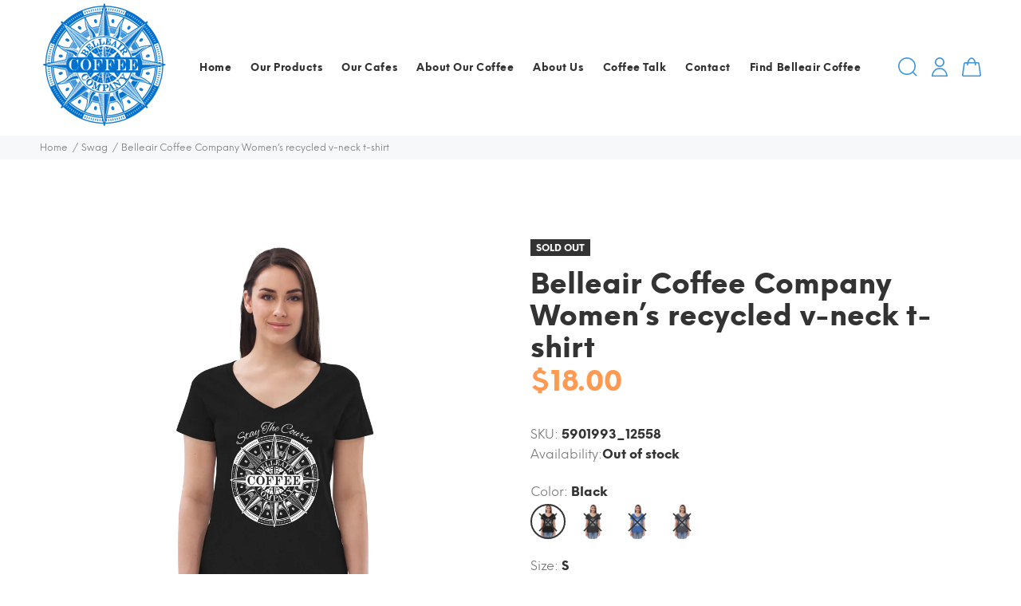

--- FILE ---
content_type: text/html; charset=utf-8
request_url: https://belleaircoffeecompany.com/collections/swag/products/belleair-coffee-company-women-s-recycled-v-neck-t-shirt
body_size: 34551
content:
<!doctype html>
<!--[if IE 9]> <html class="ie9 no-js" lang="en"> <![endif]-->
<!--[if (gt IE 9)|!(IE)]><!--> <html class="no-js" lang="en"> <!--<![endif]-->
<head>
  <!-- Canonical Tag Fix ================================================== -->
  
    <link rel="canonical" href="https://belleaircoffeecompany.com/products/belleair-coffee-company-women-s-recycled-v-neck-t-shirt" />


  <!-- Basic page needs ================================================== -->
  <meta charset="utf-8">
  <!--[if IE]><meta http-equiv="X-UA-Compatible" content="IE=edge,chrome=1"><![endif]-->
  <meta name="viewport" content="width=device-width,initial-scale=1">
  <meta name="theme-color" content="#3b96dc">
  <meta name="keywords" content="Shopify Template" />
  <meta name="author" content="p-themes">
  <meta name="format-detection" content="telephone=no">
  <link rel="canonical" href="https://belleaircoffeecompany.com/products/belleair-coffee-company-women-s-recycled-v-neck-t-shirt"><link rel="shortcut icon" href="https://cdn.shopify.com/s/files/1/0016/9531/8052/files/favicon.svg?v=1647637002" type="image/x-icon"><!-- Title and description ================================================== --><title>Belleair Coffee Company Women’s recycled v-neck t-shirt
</title><meta name="description" content="Choose the soft and comfy recycled women’s v-neck with a feminine, relaxed fit. The shirt’s made from 100% recycled fabric and is the perfect eco-friendly choice. • 60% recycled cotton, 40% post-consumer recycled polyester • Fabric weight: 5.3 oz/yd² (180 g/m²) • Relaxed fit • Side vents • Blank product sourced from In"><!-- Social meta ================================================== --><!-- /snippets/social-meta-tags.liquid -->
<meta property="og:site_name" content="Belleair Coffee Company">
<meta property="og:url" content="https://belleaircoffeecompany.com/products/belleair-coffee-company-women-s-recycled-v-neck-t-shirt">
<meta property="og:title" content="Belleair Coffee Company Women’s recycled v-neck t-shirt">
<meta property="og:type" content="product">
<meta property="og:description" content="Choose the soft and comfy recycled women’s v-neck with a feminine, relaxed fit. The shirt’s made from 100% recycled fabric and is the perfect eco-friendly choice. • 60% recycled cotton, 40% post-consumer recycled polyester • Fabric weight: 5.3 oz/yd² (180 g/m²) • Relaxed fit • Side vents • Blank product sourced from In"><meta property="og:price:amount" content="18.00">
  <meta property="og:price:currency" content="USD"><meta property="og:image" content="http://belleaircoffeecompany.com/cdn/shop/products/womens-recycled-v-neck-t-shirt-black-front-627d710320348_1200x1200.jpg?v=1652388110"><meta property="og:image" content="http://belleaircoffeecompany.com/cdn/shop/products/womens-recycled-v-neck-t-shirt-black-front-2-627d71032046f_1200x1200.jpg?v=1652388112"><meta property="og:image" content="http://belleaircoffeecompany.com/cdn/shop/products/womens-recycled-v-neck-t-shirt-black-left-front-627d710320530_1200x1200.jpg?v=1652388113">
<meta property="og:image:secure_url" content="https://belleaircoffeecompany.com/cdn/shop/products/womens-recycled-v-neck-t-shirt-black-front-627d710320348_1200x1200.jpg?v=1652388110"><meta property="og:image:secure_url" content="https://belleaircoffeecompany.com/cdn/shop/products/womens-recycled-v-neck-t-shirt-black-front-2-627d71032046f_1200x1200.jpg?v=1652388112"><meta property="og:image:secure_url" content="https://belleaircoffeecompany.com/cdn/shop/products/womens-recycled-v-neck-t-shirt-black-left-front-627d710320530_1200x1200.jpg?v=1652388113">
<meta name="twitter:card" content="summary_large_image">
<meta name="twitter:title" content="Belleair Coffee Company Women’s recycled v-neck t-shirt">
<meta name="twitter:description" content="Choose the soft and comfy recycled women’s v-neck with a feminine, relaxed fit. The shirt’s made from 100% recycled fabric and is the perfect eco-friendly choice. • 60% recycled cotton, 40% post-consumer recycled polyester • Fabric weight: 5.3 oz/yd² (180 g/m²) • Relaxed fit • Side vents • Blank product sourced from In">
<!-- Helpers ================================================== -->

  <!-- CSS ================================================== -->
<link href="//belleaircoffeecompany.com/cdn/shop/t/2/assets/theme.css?v=49911343442848523161754496565" rel="stylesheet" type="text/css" media="all" />


<script src="//belleaircoffeecompany.com/cdn/shop/t/2/assets/jquery.min.js?v=146653844047132007351650464220"></script>
  
  <!-- Header hook for plugins ================================================== -->
  <script>window.performance && window.performance.mark && window.performance.mark('shopify.content_for_header.start');</script><meta name="google-site-verification" content="_phdtGiQ5XXDdp-b3JJKSJ8z7ynhCecPes2dpNqiMIY">
<meta name="facebook-domain-verification" content="87f05nn1hgbi91o6winxqg3d4fdiwy">
<meta id="shopify-digital-wallet" name="shopify-digital-wallet" content="/61667803331/digital_wallets/dialog">
<meta name="shopify-checkout-api-token" content="1682079876f58f7886b0a7af3cef714a">
<link rel="alternate" type="application/json+oembed" href="https://belleaircoffeecompany.com/products/belleair-coffee-company-women-s-recycled-v-neck-t-shirt.oembed">
<script async="async" src="/checkouts/internal/preloads.js?locale=en-US"></script>
<link rel="preconnect" href="https://shop.app" crossorigin="anonymous">
<script async="async" src="https://shop.app/checkouts/internal/preloads.js?locale=en-US&shop_id=61667803331" crossorigin="anonymous"></script>
<script id="apple-pay-shop-capabilities" type="application/json">{"shopId":61667803331,"countryCode":"US","currencyCode":"USD","merchantCapabilities":["supports3DS"],"merchantId":"gid:\/\/shopify\/Shop\/61667803331","merchantName":"Belleair Coffee Company","requiredBillingContactFields":["postalAddress","email","phone"],"requiredShippingContactFields":["postalAddress","email","phone"],"shippingType":"shipping","supportedNetworks":["visa","masterCard","amex","discover","elo","jcb"],"total":{"type":"pending","label":"Belleair Coffee Company","amount":"1.00"},"shopifyPaymentsEnabled":true,"supportsSubscriptions":true}</script>
<script id="shopify-features" type="application/json">{"accessToken":"1682079876f58f7886b0a7af3cef714a","betas":["rich-media-storefront-analytics"],"domain":"belleaircoffeecompany.com","predictiveSearch":true,"shopId":61667803331,"locale":"en"}</script>
<script>var Shopify = Shopify || {};
Shopify.shop = "belleair-coffee-2-0.myshopify.com";
Shopify.locale = "en";
Shopify.currency = {"active":"USD","rate":"1.0"};
Shopify.country = "US";
Shopify.theme = {"name":"Belleair Coffee 2.0","id":129775534275,"schema_name":"Yanka","schema_version":"1.3.2","theme_store_id":null,"role":"main"};
Shopify.theme.handle = "null";
Shopify.theme.style = {"id":null,"handle":null};
Shopify.cdnHost = "belleaircoffeecompany.com/cdn";
Shopify.routes = Shopify.routes || {};
Shopify.routes.root = "/";</script>
<script type="module">!function(o){(o.Shopify=o.Shopify||{}).modules=!0}(window);</script>
<script>!function(o){function n(){var o=[];function n(){o.push(Array.prototype.slice.apply(arguments))}return n.q=o,n}var t=o.Shopify=o.Shopify||{};t.loadFeatures=n(),t.autoloadFeatures=n()}(window);</script>
<script>
  window.ShopifyPay = window.ShopifyPay || {};
  window.ShopifyPay.apiHost = "shop.app\/pay";
  window.ShopifyPay.redirectState = null;
</script>
<script id="shop-js-analytics" type="application/json">{"pageType":"product"}</script>
<script defer="defer" async type="module" src="//belleaircoffeecompany.com/cdn/shopifycloud/shop-js/modules/v2/client.init-shop-cart-sync_BApSsMSl.en.esm.js"></script>
<script defer="defer" async type="module" src="//belleaircoffeecompany.com/cdn/shopifycloud/shop-js/modules/v2/chunk.common_CBoos6YZ.esm.js"></script>
<script type="module">
  await import("//belleaircoffeecompany.com/cdn/shopifycloud/shop-js/modules/v2/client.init-shop-cart-sync_BApSsMSl.en.esm.js");
await import("//belleaircoffeecompany.com/cdn/shopifycloud/shop-js/modules/v2/chunk.common_CBoos6YZ.esm.js");

  window.Shopify.SignInWithShop?.initShopCartSync?.({"fedCMEnabled":true,"windoidEnabled":true});

</script>
<script>
  window.Shopify = window.Shopify || {};
  if (!window.Shopify.featureAssets) window.Shopify.featureAssets = {};
  window.Shopify.featureAssets['shop-js'] = {"shop-cart-sync":["modules/v2/client.shop-cart-sync_DJczDl9f.en.esm.js","modules/v2/chunk.common_CBoos6YZ.esm.js"],"init-fed-cm":["modules/v2/client.init-fed-cm_BzwGC0Wi.en.esm.js","modules/v2/chunk.common_CBoos6YZ.esm.js"],"init-windoid":["modules/v2/client.init-windoid_BS26ThXS.en.esm.js","modules/v2/chunk.common_CBoos6YZ.esm.js"],"init-shop-email-lookup-coordinator":["modules/v2/client.init-shop-email-lookup-coordinator_DFwWcvrS.en.esm.js","modules/v2/chunk.common_CBoos6YZ.esm.js"],"shop-cash-offers":["modules/v2/client.shop-cash-offers_DthCPNIO.en.esm.js","modules/v2/chunk.common_CBoos6YZ.esm.js","modules/v2/chunk.modal_Bu1hFZFC.esm.js"],"shop-button":["modules/v2/client.shop-button_D_JX508o.en.esm.js","modules/v2/chunk.common_CBoos6YZ.esm.js"],"shop-toast-manager":["modules/v2/client.shop-toast-manager_tEhgP2F9.en.esm.js","modules/v2/chunk.common_CBoos6YZ.esm.js"],"avatar":["modules/v2/client.avatar_BTnouDA3.en.esm.js"],"pay-button":["modules/v2/client.pay-button_BuNmcIr_.en.esm.js","modules/v2/chunk.common_CBoos6YZ.esm.js"],"init-shop-cart-sync":["modules/v2/client.init-shop-cart-sync_BApSsMSl.en.esm.js","modules/v2/chunk.common_CBoos6YZ.esm.js"],"shop-login-button":["modules/v2/client.shop-login-button_DwLgFT0K.en.esm.js","modules/v2/chunk.common_CBoos6YZ.esm.js","modules/v2/chunk.modal_Bu1hFZFC.esm.js"],"init-customer-accounts-sign-up":["modules/v2/client.init-customer-accounts-sign-up_TlVCiykN.en.esm.js","modules/v2/client.shop-login-button_DwLgFT0K.en.esm.js","modules/v2/chunk.common_CBoos6YZ.esm.js","modules/v2/chunk.modal_Bu1hFZFC.esm.js"],"init-shop-for-new-customer-accounts":["modules/v2/client.init-shop-for-new-customer-accounts_DrjXSI53.en.esm.js","modules/v2/client.shop-login-button_DwLgFT0K.en.esm.js","modules/v2/chunk.common_CBoos6YZ.esm.js","modules/v2/chunk.modal_Bu1hFZFC.esm.js"],"init-customer-accounts":["modules/v2/client.init-customer-accounts_C0Oh2ljF.en.esm.js","modules/v2/client.shop-login-button_DwLgFT0K.en.esm.js","modules/v2/chunk.common_CBoos6YZ.esm.js","modules/v2/chunk.modal_Bu1hFZFC.esm.js"],"shop-follow-button":["modules/v2/client.shop-follow-button_C5D3XtBb.en.esm.js","modules/v2/chunk.common_CBoos6YZ.esm.js","modules/v2/chunk.modal_Bu1hFZFC.esm.js"],"checkout-modal":["modules/v2/client.checkout-modal_8TC_1FUY.en.esm.js","modules/v2/chunk.common_CBoos6YZ.esm.js","modules/v2/chunk.modal_Bu1hFZFC.esm.js"],"lead-capture":["modules/v2/client.lead-capture_D-pmUjp9.en.esm.js","modules/v2/chunk.common_CBoos6YZ.esm.js","modules/v2/chunk.modal_Bu1hFZFC.esm.js"],"shop-login":["modules/v2/client.shop-login_BmtnoEUo.en.esm.js","modules/v2/chunk.common_CBoos6YZ.esm.js","modules/v2/chunk.modal_Bu1hFZFC.esm.js"],"payment-terms":["modules/v2/client.payment-terms_BHOWV7U_.en.esm.js","modules/v2/chunk.common_CBoos6YZ.esm.js","modules/v2/chunk.modal_Bu1hFZFC.esm.js"]};
</script>
<script>(function() {
  var isLoaded = false;
  function asyncLoad() {
    if (isLoaded) return;
    isLoaded = true;
    var urls = ["\/\/www.powr.io\/powr.js?powr-token=belleair-coffee-2-0.myshopify.com\u0026external-type=shopify\u0026shop=belleair-coffee-2-0.myshopify.com","\/\/cdn.shopify.com\/proxy\/c0941fa343744a758b284b4c0f2e225b3bf79b80f63fb3e2739432f2e41ccad8\/static.cdn.printful.com\/static\/js\/external\/shopify-product-customizer.js?v=0.28\u0026shop=belleair-coffee-2-0.myshopify.com\u0026sp-cache-control=cHVibGljLCBtYXgtYWdlPTkwMA"];
    for (var i = 0; i < urls.length; i++) {
      var s = document.createElement('script');
      s.type = 'text/javascript';
      s.async = true;
      s.src = urls[i];
      var x = document.getElementsByTagName('script')[0];
      x.parentNode.insertBefore(s, x);
    }
  };
  if(window.attachEvent) {
    window.attachEvent('onload', asyncLoad);
  } else {
    window.addEventListener('load', asyncLoad, false);
  }
})();</script>
<script id="__st">var __st={"a":61667803331,"offset":-18000,"reqid":"7499bef0-5841-4835-b92e-cf43445d7e83-1768920253","pageurl":"belleaircoffeecompany.com\/collections\/swag\/products\/belleair-coffee-company-women-s-recycled-v-neck-t-shirt","u":"d101c9faf86d","p":"product","rtyp":"product","rid":7259887403203};</script>
<script>window.ShopifyPaypalV4VisibilityTracking = true;</script>
<script id="captcha-bootstrap">!function(){'use strict';const t='contact',e='account',n='new_comment',o=[[t,t],['blogs',n],['comments',n],[t,'customer']],c=[[e,'customer_login'],[e,'guest_login'],[e,'recover_customer_password'],[e,'create_customer']],r=t=>t.map((([t,e])=>`form[action*='/${t}']:not([data-nocaptcha='true']) input[name='form_type'][value='${e}']`)).join(','),a=t=>()=>t?[...document.querySelectorAll(t)].map((t=>t.form)):[];function s(){const t=[...o],e=r(t);return a(e)}const i='password',u='form_key',d=['recaptcha-v3-token','g-recaptcha-response','h-captcha-response',i],f=()=>{try{return window.sessionStorage}catch{return}},m='__shopify_v',_=t=>t.elements[u];function p(t,e,n=!1){try{const o=window.sessionStorage,c=JSON.parse(o.getItem(e)),{data:r}=function(t){const{data:e,action:n}=t;return t[m]||n?{data:e,action:n}:{data:t,action:n}}(c);for(const[e,n]of Object.entries(r))t.elements[e]&&(t.elements[e].value=n);n&&o.removeItem(e)}catch(o){console.error('form repopulation failed',{error:o})}}const l='form_type',E='cptcha';function T(t){t.dataset[E]=!0}const w=window,h=w.document,L='Shopify',v='ce_forms',y='captcha';let A=!1;((t,e)=>{const n=(g='f06e6c50-85a8-45c8-87d0-21a2b65856fe',I='https://cdn.shopify.com/shopifycloud/storefront-forms-hcaptcha/ce_storefront_forms_captcha_hcaptcha.v1.5.2.iife.js',D={infoText:'Protected by hCaptcha',privacyText:'Privacy',termsText:'Terms'},(t,e,n)=>{const o=w[L][v],c=o.bindForm;if(c)return c(t,g,e,D).then(n);var r;o.q.push([[t,g,e,D],n]),r=I,A||(h.body.append(Object.assign(h.createElement('script'),{id:'captcha-provider',async:!0,src:r})),A=!0)});var g,I,D;w[L]=w[L]||{},w[L][v]=w[L][v]||{},w[L][v].q=[],w[L][y]=w[L][y]||{},w[L][y].protect=function(t,e){n(t,void 0,e),T(t)},Object.freeze(w[L][y]),function(t,e,n,w,h,L){const[v,y,A,g]=function(t,e,n){const i=e?o:[],u=t?c:[],d=[...i,...u],f=r(d),m=r(i),_=r(d.filter((([t,e])=>n.includes(e))));return[a(f),a(m),a(_),s()]}(w,h,L),I=t=>{const e=t.target;return e instanceof HTMLFormElement?e:e&&e.form},D=t=>v().includes(t);t.addEventListener('submit',(t=>{const e=I(t);if(!e)return;const n=D(e)&&!e.dataset.hcaptchaBound&&!e.dataset.recaptchaBound,o=_(e),c=g().includes(e)&&(!o||!o.value);(n||c)&&t.preventDefault(),c&&!n&&(function(t){try{if(!f())return;!function(t){const e=f();if(!e)return;const n=_(t);if(!n)return;const o=n.value;o&&e.removeItem(o)}(t);const e=Array.from(Array(32),(()=>Math.random().toString(36)[2])).join('');!function(t,e){_(t)||t.append(Object.assign(document.createElement('input'),{type:'hidden',name:u})),t.elements[u].value=e}(t,e),function(t,e){const n=f();if(!n)return;const o=[...t.querySelectorAll(`input[type='${i}']`)].map((({name:t})=>t)),c=[...d,...o],r={};for(const[a,s]of new FormData(t).entries())c.includes(a)||(r[a]=s);n.setItem(e,JSON.stringify({[m]:1,action:t.action,data:r}))}(t,e)}catch(e){console.error('failed to persist form',e)}}(e),e.submit())}));const S=(t,e)=>{t&&!t.dataset[E]&&(n(t,e.some((e=>e===t))),T(t))};for(const o of['focusin','change'])t.addEventListener(o,(t=>{const e=I(t);D(e)&&S(e,y())}));const B=e.get('form_key'),M=e.get(l),P=B&&M;t.addEventListener('DOMContentLoaded',(()=>{const t=y();if(P)for(const e of t)e.elements[l].value===M&&p(e,B);[...new Set([...A(),...v().filter((t=>'true'===t.dataset.shopifyCaptcha))])].forEach((e=>S(e,t)))}))}(h,new URLSearchParams(w.location.search),n,t,e,['guest_login'])})(!0,!0)}();</script>
<script integrity="sha256-4kQ18oKyAcykRKYeNunJcIwy7WH5gtpwJnB7kiuLZ1E=" data-source-attribution="shopify.loadfeatures" defer="defer" src="//belleaircoffeecompany.com/cdn/shopifycloud/storefront/assets/storefront/load_feature-a0a9edcb.js" crossorigin="anonymous"></script>
<script crossorigin="anonymous" defer="defer" src="//belleaircoffeecompany.com/cdn/shopifycloud/storefront/assets/shopify_pay/storefront-65b4c6d7.js?v=20250812"></script>
<script data-source-attribution="shopify.dynamic_checkout.dynamic.init">var Shopify=Shopify||{};Shopify.PaymentButton=Shopify.PaymentButton||{isStorefrontPortableWallets:!0,init:function(){window.Shopify.PaymentButton.init=function(){};var t=document.createElement("script");t.src="https://belleaircoffeecompany.com/cdn/shopifycloud/portable-wallets/latest/portable-wallets.en.js",t.type="module",document.head.appendChild(t)}};
</script>
<script data-source-attribution="shopify.dynamic_checkout.buyer_consent">
  function portableWalletsHideBuyerConsent(e){var t=document.getElementById("shopify-buyer-consent"),n=document.getElementById("shopify-subscription-policy-button");t&&n&&(t.classList.add("hidden"),t.setAttribute("aria-hidden","true"),n.removeEventListener("click",e))}function portableWalletsShowBuyerConsent(e){var t=document.getElementById("shopify-buyer-consent"),n=document.getElementById("shopify-subscription-policy-button");t&&n&&(t.classList.remove("hidden"),t.removeAttribute("aria-hidden"),n.addEventListener("click",e))}window.Shopify?.PaymentButton&&(window.Shopify.PaymentButton.hideBuyerConsent=portableWalletsHideBuyerConsent,window.Shopify.PaymentButton.showBuyerConsent=portableWalletsShowBuyerConsent);
</script>
<script data-source-attribution="shopify.dynamic_checkout.cart.bootstrap">document.addEventListener("DOMContentLoaded",(function(){function t(){return document.querySelector("shopify-accelerated-checkout-cart, shopify-accelerated-checkout")}if(t())Shopify.PaymentButton.init();else{new MutationObserver((function(e,n){t()&&(Shopify.PaymentButton.init(),n.disconnect())})).observe(document.body,{childList:!0,subtree:!0})}}));
</script>
<link id="shopify-accelerated-checkout-styles" rel="stylesheet" media="screen" href="https://belleaircoffeecompany.com/cdn/shopifycloud/portable-wallets/latest/accelerated-checkout-backwards-compat.css" crossorigin="anonymous">
<style id="shopify-accelerated-checkout-cart">
        #shopify-buyer-consent {
  margin-top: 1em;
  display: inline-block;
  width: 100%;
}

#shopify-buyer-consent.hidden {
  display: none;
}

#shopify-subscription-policy-button {
  background: none;
  border: none;
  padding: 0;
  text-decoration: underline;
  font-size: inherit;
  cursor: pointer;
}

#shopify-subscription-policy-button::before {
  box-shadow: none;
}

      </style>
<script id="sections-script" data-sections="promo-fixed" defer="defer" src="//belleaircoffeecompany.com/cdn/shop/t/2/compiled_assets/scripts.js?v=379"></script>
<script>window.performance && window.performance.mark && window.performance.mark('shopify.content_for_header.end');</script>
  <!-- /Header hook for plugins ================================================== --><style>
    [data-rating="0.0"]{
      display:none !important;
    }
  </style>
              <script>
              function fn(){
                if (typeof BSS_SL.configData == 'undefined') {
                    if(window.location.pathname == '/pages/store-locator'){
                        document.getElementById("PageContainer").remove();
                    }
                }
              }
            if (document.readyState === "complete" || document.readyState === "interactive") {
                setTimeout(fn, 1);
            } else {
            document.addEventListener("DOMContentLoaded", fn);
            }
          </script> <script id="bss-store-locator-cluster" src='https://developers.google.com/maps/documentation/javascript/examples/markerclusterer/markerclusterer.js'>

</script>
                
<!-- Global site tag (gtag.js) - Google Ads: 1009543684 -->
<script async src="https://www.googletagmanager.com/gtag/js?id=AW-1009543684"></script>
<script>
  window.dataLayer = window.dataLayer || [];
  function gtag(){dataLayer.push(arguments);}
  gtag('js', new Date());

  gtag('config', 'AW-1009543684');
</script>
                <script src="https://cdn.shopify.com/extensions/019b8f3c-2447-7129-ba87-410dff7202af/spin-wheel-ea-1122/assets/main-ea-spin.js" type="text/javascript" defer="defer"></script>
<link href="https://cdn.shopify.com/extensions/019b8f3c-2447-7129-ba87-410dff7202af/spin-wheel-ea-1122/assets/main-ea-spin.css" rel="stylesheet" type="text/css" media="all">
<link href="https://monorail-edge.shopifysvc.com" rel="dns-prefetch">
<script>(function(){if ("sendBeacon" in navigator && "performance" in window) {try {var session_token_from_headers = performance.getEntriesByType('navigation')[0].serverTiming.find(x => x.name == '_s').description;} catch {var session_token_from_headers = undefined;}var session_cookie_matches = document.cookie.match(/_shopify_s=([^;]*)/);var session_token_from_cookie = session_cookie_matches && session_cookie_matches.length === 2 ? session_cookie_matches[1] : "";var session_token = session_token_from_headers || session_token_from_cookie || "";function handle_abandonment_event(e) {var entries = performance.getEntries().filter(function(entry) {return /monorail-edge.shopifysvc.com/.test(entry.name);});if (!window.abandonment_tracked && entries.length === 0) {window.abandonment_tracked = true;var currentMs = Date.now();var navigation_start = performance.timing.navigationStart;var payload = {shop_id: 61667803331,url: window.location.href,navigation_start,duration: currentMs - navigation_start,session_token,page_type: "product"};window.navigator.sendBeacon("https://monorail-edge.shopifysvc.com/v1/produce", JSON.stringify({schema_id: "online_store_buyer_site_abandonment/1.1",payload: payload,metadata: {event_created_at_ms: currentMs,event_sent_at_ms: currentMs}}));}}window.addEventListener('pagehide', handle_abandonment_event);}}());</script>
<script id="web-pixels-manager-setup">(function e(e,d,r,n,o){if(void 0===o&&(o={}),!Boolean(null===(a=null===(i=window.Shopify)||void 0===i?void 0:i.analytics)||void 0===a?void 0:a.replayQueue)){var i,a;window.Shopify=window.Shopify||{};var t=window.Shopify;t.analytics=t.analytics||{};var s=t.analytics;s.replayQueue=[],s.publish=function(e,d,r){return s.replayQueue.push([e,d,r]),!0};try{self.performance.mark("wpm:start")}catch(e){}var l=function(){var e={modern:/Edge?\/(1{2}[4-9]|1[2-9]\d|[2-9]\d{2}|\d{4,})\.\d+(\.\d+|)|Firefox\/(1{2}[4-9]|1[2-9]\d|[2-9]\d{2}|\d{4,})\.\d+(\.\d+|)|Chrom(ium|e)\/(9{2}|\d{3,})\.\d+(\.\d+|)|(Maci|X1{2}).+ Version\/(15\.\d+|(1[6-9]|[2-9]\d|\d{3,})\.\d+)([,.]\d+|)( \(\w+\)|)( Mobile\/\w+|) Safari\/|Chrome.+OPR\/(9{2}|\d{3,})\.\d+\.\d+|(CPU[ +]OS|iPhone[ +]OS|CPU[ +]iPhone|CPU IPhone OS|CPU iPad OS)[ +]+(15[._]\d+|(1[6-9]|[2-9]\d|\d{3,})[._]\d+)([._]\d+|)|Android:?[ /-](13[3-9]|1[4-9]\d|[2-9]\d{2}|\d{4,})(\.\d+|)(\.\d+|)|Android.+Firefox\/(13[5-9]|1[4-9]\d|[2-9]\d{2}|\d{4,})\.\d+(\.\d+|)|Android.+Chrom(ium|e)\/(13[3-9]|1[4-9]\d|[2-9]\d{2}|\d{4,})\.\d+(\.\d+|)|SamsungBrowser\/([2-9]\d|\d{3,})\.\d+/,legacy:/Edge?\/(1[6-9]|[2-9]\d|\d{3,})\.\d+(\.\d+|)|Firefox\/(5[4-9]|[6-9]\d|\d{3,})\.\d+(\.\d+|)|Chrom(ium|e)\/(5[1-9]|[6-9]\d|\d{3,})\.\d+(\.\d+|)([\d.]+$|.*Safari\/(?![\d.]+ Edge\/[\d.]+$))|(Maci|X1{2}).+ Version\/(10\.\d+|(1[1-9]|[2-9]\d|\d{3,})\.\d+)([,.]\d+|)( \(\w+\)|)( Mobile\/\w+|) Safari\/|Chrome.+OPR\/(3[89]|[4-9]\d|\d{3,})\.\d+\.\d+|(CPU[ +]OS|iPhone[ +]OS|CPU[ +]iPhone|CPU IPhone OS|CPU iPad OS)[ +]+(10[._]\d+|(1[1-9]|[2-9]\d|\d{3,})[._]\d+)([._]\d+|)|Android:?[ /-](13[3-9]|1[4-9]\d|[2-9]\d{2}|\d{4,})(\.\d+|)(\.\d+|)|Mobile Safari.+OPR\/([89]\d|\d{3,})\.\d+\.\d+|Android.+Firefox\/(13[5-9]|1[4-9]\d|[2-9]\d{2}|\d{4,})\.\d+(\.\d+|)|Android.+Chrom(ium|e)\/(13[3-9]|1[4-9]\d|[2-9]\d{2}|\d{4,})\.\d+(\.\d+|)|Android.+(UC? ?Browser|UCWEB|U3)[ /]?(15\.([5-9]|\d{2,})|(1[6-9]|[2-9]\d|\d{3,})\.\d+)\.\d+|SamsungBrowser\/(5\.\d+|([6-9]|\d{2,})\.\d+)|Android.+MQ{2}Browser\/(14(\.(9|\d{2,})|)|(1[5-9]|[2-9]\d|\d{3,})(\.\d+|))(\.\d+|)|K[Aa][Ii]OS\/(3\.\d+|([4-9]|\d{2,})\.\d+)(\.\d+|)/},d=e.modern,r=e.legacy,n=navigator.userAgent;return n.match(d)?"modern":n.match(r)?"legacy":"unknown"}(),u="modern"===l?"modern":"legacy",c=(null!=n?n:{modern:"",legacy:""})[u],f=function(e){return[e.baseUrl,"/wpm","/b",e.hashVersion,"modern"===e.buildTarget?"m":"l",".js"].join("")}({baseUrl:d,hashVersion:r,buildTarget:u}),m=function(e){var d=e.version,r=e.bundleTarget,n=e.surface,o=e.pageUrl,i=e.monorailEndpoint;return{emit:function(e){var a=e.status,t=e.errorMsg,s=(new Date).getTime(),l=JSON.stringify({metadata:{event_sent_at_ms:s},events:[{schema_id:"web_pixels_manager_load/3.1",payload:{version:d,bundle_target:r,page_url:o,status:a,surface:n,error_msg:t},metadata:{event_created_at_ms:s}}]});if(!i)return console&&console.warn&&console.warn("[Web Pixels Manager] No Monorail endpoint provided, skipping logging."),!1;try{return self.navigator.sendBeacon.bind(self.navigator)(i,l)}catch(e){}var u=new XMLHttpRequest;try{return u.open("POST",i,!0),u.setRequestHeader("Content-Type","text/plain"),u.send(l),!0}catch(e){return console&&console.warn&&console.warn("[Web Pixels Manager] Got an unhandled error while logging to Monorail."),!1}}}}({version:r,bundleTarget:l,surface:e.surface,pageUrl:self.location.href,monorailEndpoint:e.monorailEndpoint});try{o.browserTarget=l,function(e){var d=e.src,r=e.async,n=void 0===r||r,o=e.onload,i=e.onerror,a=e.sri,t=e.scriptDataAttributes,s=void 0===t?{}:t,l=document.createElement("script"),u=document.querySelector("head"),c=document.querySelector("body");if(l.async=n,l.src=d,a&&(l.integrity=a,l.crossOrigin="anonymous"),s)for(var f in s)if(Object.prototype.hasOwnProperty.call(s,f))try{l.dataset[f]=s[f]}catch(e){}if(o&&l.addEventListener("load",o),i&&l.addEventListener("error",i),u)u.appendChild(l);else{if(!c)throw new Error("Did not find a head or body element to append the script");c.appendChild(l)}}({src:f,async:!0,onload:function(){if(!function(){var e,d;return Boolean(null===(d=null===(e=window.Shopify)||void 0===e?void 0:e.analytics)||void 0===d?void 0:d.initialized)}()){var d=window.webPixelsManager.init(e)||void 0;if(d){var r=window.Shopify.analytics;r.replayQueue.forEach((function(e){var r=e[0],n=e[1],o=e[2];d.publishCustomEvent(r,n,o)})),r.replayQueue=[],r.publish=d.publishCustomEvent,r.visitor=d.visitor,r.initialized=!0}}},onerror:function(){return m.emit({status:"failed",errorMsg:"".concat(f," has failed to load")})},sri:function(e){var d=/^sha384-[A-Za-z0-9+/=]+$/;return"string"==typeof e&&d.test(e)}(c)?c:"",scriptDataAttributes:o}),m.emit({status:"loading"})}catch(e){m.emit({status:"failed",errorMsg:(null==e?void 0:e.message)||"Unknown error"})}}})({shopId: 61667803331,storefrontBaseUrl: "https://belleaircoffeecompany.com",extensionsBaseUrl: "https://extensions.shopifycdn.com/cdn/shopifycloud/web-pixels-manager",monorailEndpoint: "https://monorail-edge.shopifysvc.com/unstable/produce_batch",surface: "storefront-renderer",enabledBetaFlags: ["2dca8a86"],webPixelsConfigList: [{"id":"806977857","configuration":"{\"config\":\"{\\\"pixel_id\\\":\\\"G-FQ2WBG77FD\\\",\\\"target_country\\\":\\\"US\\\",\\\"gtag_events\\\":[{\\\"type\\\":\\\"begin_checkout\\\",\\\"action_label\\\":\\\"G-FQ2WBG77FD\\\"},{\\\"type\\\":\\\"search\\\",\\\"action_label\\\":\\\"G-FQ2WBG77FD\\\"},{\\\"type\\\":\\\"view_item\\\",\\\"action_label\\\":[\\\"G-FQ2WBG77FD\\\",\\\"MC-RK5T47F3ZK\\\"]},{\\\"type\\\":\\\"purchase\\\",\\\"action_label\\\":[\\\"G-FQ2WBG77FD\\\",\\\"MC-RK5T47F3ZK\\\"]},{\\\"type\\\":\\\"page_view\\\",\\\"action_label\\\":[\\\"G-FQ2WBG77FD\\\",\\\"MC-RK5T47F3ZK\\\"]},{\\\"type\\\":\\\"add_payment_info\\\",\\\"action_label\\\":\\\"G-FQ2WBG77FD\\\"},{\\\"type\\\":\\\"add_to_cart\\\",\\\"action_label\\\":\\\"G-FQ2WBG77FD\\\"}],\\\"enable_monitoring_mode\\\":false}\"}","eventPayloadVersion":"v1","runtimeContext":"OPEN","scriptVersion":"b2a88bafab3e21179ed38636efcd8a93","type":"APP","apiClientId":1780363,"privacyPurposes":[],"dataSharingAdjustments":{"protectedCustomerApprovalScopes":["read_customer_address","read_customer_email","read_customer_name","read_customer_personal_data","read_customer_phone"]}},{"id":"270172481","configuration":"{\"pixel_id\":\"623905702482112\",\"pixel_type\":\"facebook_pixel\",\"metaapp_system_user_token\":\"-\"}","eventPayloadVersion":"v1","runtimeContext":"OPEN","scriptVersion":"ca16bc87fe92b6042fbaa3acc2fbdaa6","type":"APP","apiClientId":2329312,"privacyPurposes":["ANALYTICS","MARKETING","SALE_OF_DATA"],"dataSharingAdjustments":{"protectedCustomerApprovalScopes":["read_customer_address","read_customer_email","read_customer_name","read_customer_personal_data","read_customer_phone"]}},{"id":"shopify-app-pixel","configuration":"{}","eventPayloadVersion":"v1","runtimeContext":"STRICT","scriptVersion":"0450","apiClientId":"shopify-pixel","type":"APP","privacyPurposes":["ANALYTICS","MARKETING"]},{"id":"shopify-custom-pixel","eventPayloadVersion":"v1","runtimeContext":"LAX","scriptVersion":"0450","apiClientId":"shopify-pixel","type":"CUSTOM","privacyPurposes":["ANALYTICS","MARKETING"]}],isMerchantRequest: false,initData: {"shop":{"name":"Belleair Coffee Company","paymentSettings":{"currencyCode":"USD"},"myshopifyDomain":"belleair-coffee-2-0.myshopify.com","countryCode":"US","storefrontUrl":"https:\/\/belleaircoffeecompany.com"},"customer":null,"cart":null,"checkout":null,"productVariants":[{"price":{"amount":18.0,"currencyCode":"USD"},"product":{"title":"Belleair Coffee Company Women’s recycled v-neck t-shirt","vendor":"Belleair Coffee 2.0","id":"7259887403203","untranslatedTitle":"Belleair Coffee Company Women’s recycled v-neck t-shirt","url":"\/products\/belleair-coffee-company-women-s-recycled-v-neck-t-shirt","type":""},"id":"41819067809987","image":{"src":"\/\/belleaircoffeecompany.com\/cdn\/shop\/products\/womens-recycled-v-neck-t-shirt-black-front-627d710320348.jpg?v=1652388110"},"sku":"5901993_12558","title":"Black \/ S","untranslatedTitle":"Black \/ S"},{"price":{"amount":18.0,"currencyCode":"USD"},"product":{"title":"Belleair Coffee Company Women’s recycled v-neck t-shirt","vendor":"Belleair Coffee 2.0","id":"7259887403203","untranslatedTitle":"Belleair Coffee Company Women’s recycled v-neck t-shirt","url":"\/products\/belleair-coffee-company-women-s-recycled-v-neck-t-shirt","type":""},"id":"41819067842755","image":{"src":"\/\/belleaircoffeecompany.com\/cdn\/shop\/products\/womens-recycled-v-neck-t-shirt-charcoal-heather-front-627d7103206d0.jpg?v=1652388116"},"sku":"5901993_12563","title":"Charcoal Heather \/ S","untranslatedTitle":"Charcoal Heather \/ S"},{"price":{"amount":18.0,"currencyCode":"USD"},"product":{"title":"Belleair Coffee Company Women’s recycled v-neck t-shirt","vendor":"Belleair Coffee 2.0","id":"7259887403203","untranslatedTitle":"Belleair Coffee Company Women’s recycled v-neck t-shirt","url":"\/products\/belleair-coffee-company-women-s-recycled-v-neck-t-shirt","type":""},"id":"41819067875523","image":{"src":"\/\/belleaircoffeecompany.com\/cdn\/shop\/products\/womens-recycled-v-neck-t-shirt-blue-heather-front-627d7103211e9.jpg?v=1652388127"},"sku":"5901993_13556","title":"Blue Heather \/ S","untranslatedTitle":"Blue Heather \/ S"},{"price":{"amount":18.0,"currencyCode":"USD"},"product":{"title":"Belleair Coffee Company Women’s recycled v-neck t-shirt","vendor":"Belleair Coffee 2.0","id":"7259887403203","untranslatedTitle":"Belleair Coffee Company Women’s recycled v-neck t-shirt","url":"\/products\/belleair-coffee-company-women-s-recycled-v-neck-t-shirt","type":""},"id":"41819067908291","image":{"src":"\/\/belleaircoffeecompany.com\/cdn\/shop\/products\/womens-recycled-v-neck-t-shirt-heathered-navy-front-627d710320bcf.jpg?v=1652388122"},"sku":"5901993_12568","title":"Heathered Navy \/ S","untranslatedTitle":"Heathered Navy \/ S"},{"price":{"amount":18.0,"currencyCode":"USD"},"product":{"title":"Belleair Coffee Company Women’s recycled v-neck t-shirt","vendor":"Belleair Coffee 2.0","id":"7259887403203","untranslatedTitle":"Belleair Coffee Company Women’s recycled v-neck t-shirt","url":"\/products\/belleair-coffee-company-women-s-recycled-v-neck-t-shirt","type":""},"id":"41819067941059","image":{"src":"\/\/belleaircoffeecompany.com\/cdn\/shop\/products\/womens-recycled-v-neck-t-shirt-black-front-627d710320348.jpg?v=1652388110"},"sku":"5901993_12559","title":"Black \/ M","untranslatedTitle":"Black \/ M"},{"price":{"amount":18.0,"currencyCode":"USD"},"product":{"title":"Belleair Coffee Company Women’s recycled v-neck t-shirt","vendor":"Belleair Coffee 2.0","id":"7259887403203","untranslatedTitle":"Belleair Coffee Company Women’s recycled v-neck t-shirt","url":"\/products\/belleair-coffee-company-women-s-recycled-v-neck-t-shirt","type":""},"id":"41819067973827","image":{"src":"\/\/belleaircoffeecompany.com\/cdn\/shop\/products\/womens-recycled-v-neck-t-shirt-charcoal-heather-front-627d7103206d0.jpg?v=1652388116"},"sku":"5901993_12564","title":"Charcoal Heather \/ M","untranslatedTitle":"Charcoal Heather \/ M"},{"price":{"amount":18.0,"currencyCode":"USD"},"product":{"title":"Belleair Coffee Company Women’s recycled v-neck t-shirt","vendor":"Belleair Coffee 2.0","id":"7259887403203","untranslatedTitle":"Belleair Coffee Company Women’s recycled v-neck t-shirt","url":"\/products\/belleair-coffee-company-women-s-recycled-v-neck-t-shirt","type":""},"id":"41819068006595","image":{"src":"\/\/belleaircoffeecompany.com\/cdn\/shop\/products\/womens-recycled-v-neck-t-shirt-heathered-navy-front-627d710320bcf.jpg?v=1652388122"},"sku":"5901993_12569","title":"Heathered Navy \/ M","untranslatedTitle":"Heathered Navy \/ M"},{"price":{"amount":18.0,"currencyCode":"USD"},"product":{"title":"Belleair Coffee Company Women’s recycled v-neck t-shirt","vendor":"Belleair Coffee 2.0","id":"7259887403203","untranslatedTitle":"Belleair Coffee Company Women’s recycled v-neck t-shirt","url":"\/products\/belleair-coffee-company-women-s-recycled-v-neck-t-shirt","type":""},"id":"41819068039363","image":{"src":"\/\/belleaircoffeecompany.com\/cdn\/shop\/products\/womens-recycled-v-neck-t-shirt-blue-heather-front-627d7103211e9.jpg?v=1652388127"},"sku":"5901993_13557","title":"Blue Heather \/ M","untranslatedTitle":"Blue Heather \/ M"},{"price":{"amount":18.0,"currencyCode":"USD"},"product":{"title":"Belleair Coffee Company Women’s recycled v-neck t-shirt","vendor":"Belleair Coffee 2.0","id":"7259887403203","untranslatedTitle":"Belleair Coffee Company Women’s recycled v-neck t-shirt","url":"\/products\/belleair-coffee-company-women-s-recycled-v-neck-t-shirt","type":""},"id":"41819068072131","image":{"src":"\/\/belleaircoffeecompany.com\/cdn\/shop\/products\/womens-recycled-v-neck-t-shirt-charcoal-heather-front-627d7103206d0.jpg?v=1652388116"},"sku":"5901993_12565","title":"Charcoal Heather \/ L","untranslatedTitle":"Charcoal Heather \/ L"},{"price":{"amount":18.0,"currencyCode":"USD"},"product":{"title":"Belleair Coffee Company Women’s recycled v-neck t-shirt","vendor":"Belleair Coffee 2.0","id":"7259887403203","untranslatedTitle":"Belleair Coffee Company Women’s recycled v-neck t-shirt","url":"\/products\/belleair-coffee-company-women-s-recycled-v-neck-t-shirt","type":""},"id":"41819068104899","image":{"src":"\/\/belleaircoffeecompany.com\/cdn\/shop\/products\/womens-recycled-v-neck-t-shirt-heathered-navy-front-627d710320bcf.jpg?v=1652388122"},"sku":"5901993_12570","title":"Heathered Navy \/ L","untranslatedTitle":"Heathered Navy \/ L"},{"price":{"amount":18.0,"currencyCode":"USD"},"product":{"title":"Belleair Coffee Company Women’s recycled v-neck t-shirt","vendor":"Belleair Coffee 2.0","id":"7259887403203","untranslatedTitle":"Belleair Coffee Company Women’s recycled v-neck t-shirt","url":"\/products\/belleair-coffee-company-women-s-recycled-v-neck-t-shirt","type":""},"id":"41819068137667","image":{"src":"\/\/belleaircoffeecompany.com\/cdn\/shop\/products\/womens-recycled-v-neck-t-shirt-black-front-627d710320348.jpg?v=1652388110"},"sku":"5901993_12560","title":"Black \/ L","untranslatedTitle":"Black \/ L"},{"price":{"amount":18.0,"currencyCode":"USD"},"product":{"title":"Belleair Coffee Company Women’s recycled v-neck t-shirt","vendor":"Belleair Coffee 2.0","id":"7259887403203","untranslatedTitle":"Belleair Coffee Company Women’s recycled v-neck t-shirt","url":"\/products\/belleair-coffee-company-women-s-recycled-v-neck-t-shirt","type":""},"id":"41819068170435","image":{"src":"\/\/belleaircoffeecompany.com\/cdn\/shop\/products\/womens-recycled-v-neck-t-shirt-blue-heather-front-627d7103211e9.jpg?v=1652388127"},"sku":"5901993_13560","title":"Blue Heather \/ L","untranslatedTitle":"Blue Heather \/ L"},{"price":{"amount":18.0,"currencyCode":"USD"},"product":{"title":"Belleair Coffee Company Women’s recycled v-neck t-shirt","vendor":"Belleair Coffee 2.0","id":"7259887403203","untranslatedTitle":"Belleair Coffee Company Women’s recycled v-neck t-shirt","url":"\/products\/belleair-coffee-company-women-s-recycled-v-neck-t-shirt","type":""},"id":"41819068203203","image":{"src":"\/\/belleaircoffeecompany.com\/cdn\/shop\/products\/womens-recycled-v-neck-t-shirt-black-front-627d710320348.jpg?v=1652388110"},"sku":"5901993_12561","title":"Black \/ XL","untranslatedTitle":"Black \/ XL"},{"price":{"amount":18.0,"currencyCode":"USD"},"product":{"title":"Belleair Coffee Company Women’s recycled v-neck t-shirt","vendor":"Belleair Coffee 2.0","id":"7259887403203","untranslatedTitle":"Belleair Coffee Company Women’s recycled v-neck t-shirt","url":"\/products\/belleair-coffee-company-women-s-recycled-v-neck-t-shirt","type":""},"id":"41819068235971","image":{"src":"\/\/belleaircoffeecompany.com\/cdn\/shop\/products\/womens-recycled-v-neck-t-shirt-charcoal-heather-front-627d7103206d0.jpg?v=1652388116"},"sku":"5901993_12566","title":"Charcoal Heather \/ XL","untranslatedTitle":"Charcoal Heather \/ XL"},{"price":{"amount":18.0,"currencyCode":"USD"},"product":{"title":"Belleair Coffee Company Women’s recycled v-neck t-shirt","vendor":"Belleair Coffee 2.0","id":"7259887403203","untranslatedTitle":"Belleair Coffee Company Women’s recycled v-neck t-shirt","url":"\/products\/belleair-coffee-company-women-s-recycled-v-neck-t-shirt","type":""},"id":"41819068268739","image":{"src":"\/\/belleaircoffeecompany.com\/cdn\/shop\/products\/womens-recycled-v-neck-t-shirt-heathered-navy-front-627d710320bcf.jpg?v=1652388122"},"sku":"5901993_12571","title":"Heathered Navy \/ XL","untranslatedTitle":"Heathered Navy \/ XL"},{"price":{"amount":18.0,"currencyCode":"USD"},"product":{"title":"Belleair Coffee Company Women’s recycled v-neck t-shirt","vendor":"Belleair Coffee 2.0","id":"7259887403203","untranslatedTitle":"Belleair Coffee Company Women’s recycled v-neck t-shirt","url":"\/products\/belleair-coffee-company-women-s-recycled-v-neck-t-shirt","type":""},"id":"41819068301507","image":{"src":"\/\/belleaircoffeecompany.com\/cdn\/shop\/products\/womens-recycled-v-neck-t-shirt-blue-heather-front-627d7103211e9.jpg?v=1652388127"},"sku":"5901993_13558","title":"Blue Heather \/ XL","untranslatedTitle":"Blue Heather \/ XL"},{"price":{"amount":20.0,"currencyCode":"USD"},"product":{"title":"Belleair Coffee Company Women’s recycled v-neck t-shirt","vendor":"Belleair Coffee 2.0","id":"7259887403203","untranslatedTitle":"Belleair Coffee Company Women’s recycled v-neck t-shirt","url":"\/products\/belleair-coffee-company-women-s-recycled-v-neck-t-shirt","type":""},"id":"41819068334275","image":{"src":"\/\/belleaircoffeecompany.com\/cdn\/shop\/products\/womens-recycled-v-neck-t-shirt-black-front-627d710320348.jpg?v=1652388110"},"sku":"5901993_12562","title":"Black \/ 2XL","untranslatedTitle":"Black \/ 2XL"},{"price":{"amount":20.0,"currencyCode":"USD"},"product":{"title":"Belleair Coffee Company Women’s recycled v-neck t-shirt","vendor":"Belleair Coffee 2.0","id":"7259887403203","untranslatedTitle":"Belleair Coffee Company Women’s recycled v-neck t-shirt","url":"\/products\/belleair-coffee-company-women-s-recycled-v-neck-t-shirt","type":""},"id":"41819068367043","image":{"src":"\/\/belleaircoffeecompany.com\/cdn\/shop\/products\/womens-recycled-v-neck-t-shirt-charcoal-heather-front-627d7103206d0.jpg?v=1652388116"},"sku":"5901993_12567","title":"Charcoal Heather \/ 2XL","untranslatedTitle":"Charcoal Heather \/ 2XL"},{"price":{"amount":20.0,"currencyCode":"USD"},"product":{"title":"Belleair Coffee Company Women’s recycled v-neck t-shirt","vendor":"Belleair Coffee 2.0","id":"7259887403203","untranslatedTitle":"Belleair Coffee Company Women’s recycled v-neck t-shirt","url":"\/products\/belleair-coffee-company-women-s-recycled-v-neck-t-shirt","type":""},"id":"41819068399811","image":{"src":"\/\/belleaircoffeecompany.com\/cdn\/shop\/products\/womens-recycled-v-neck-t-shirt-heathered-navy-front-627d710320bcf.jpg?v=1652388122"},"sku":"5901993_12572","title":"Heathered Navy \/ 2XL","untranslatedTitle":"Heathered Navy \/ 2XL"},{"price":{"amount":20.0,"currencyCode":"USD"},"product":{"title":"Belleair Coffee Company Women’s recycled v-neck t-shirt","vendor":"Belleair Coffee 2.0","id":"7259887403203","untranslatedTitle":"Belleair Coffee Company Women’s recycled v-neck t-shirt","url":"\/products\/belleair-coffee-company-women-s-recycled-v-neck-t-shirt","type":""},"id":"41819068432579","image":{"src":"\/\/belleaircoffeecompany.com\/cdn\/shop\/products\/womens-recycled-v-neck-t-shirt-blue-heather-front-627d7103211e9.jpg?v=1652388127"},"sku":"5901993_13559","title":"Blue Heather \/ 2XL","untranslatedTitle":"Blue Heather \/ 2XL"}],"purchasingCompany":null},},"https://belleaircoffeecompany.com/cdn","fcfee988w5aeb613cpc8e4bc33m6693e112",{"modern":"","legacy":""},{"shopId":"61667803331","storefrontBaseUrl":"https:\/\/belleaircoffeecompany.com","extensionBaseUrl":"https:\/\/extensions.shopifycdn.com\/cdn\/shopifycloud\/web-pixels-manager","surface":"storefront-renderer","enabledBetaFlags":"[\"2dca8a86\"]","isMerchantRequest":"false","hashVersion":"fcfee988w5aeb613cpc8e4bc33m6693e112","publish":"custom","events":"[[\"page_viewed\",{}],[\"product_viewed\",{\"productVariant\":{\"price\":{\"amount\":18.0,\"currencyCode\":\"USD\"},\"product\":{\"title\":\"Belleair Coffee Company Women’s recycled v-neck t-shirt\",\"vendor\":\"Belleair Coffee 2.0\",\"id\":\"7259887403203\",\"untranslatedTitle\":\"Belleair Coffee Company Women’s recycled v-neck t-shirt\",\"url\":\"\/products\/belleair-coffee-company-women-s-recycled-v-neck-t-shirt\",\"type\":\"\"},\"id\":\"41819067809987\",\"image\":{\"src\":\"\/\/belleaircoffeecompany.com\/cdn\/shop\/products\/womens-recycled-v-neck-t-shirt-black-front-627d710320348.jpg?v=1652388110\"},\"sku\":\"5901993_12558\",\"title\":\"Black \/ S\",\"untranslatedTitle\":\"Black \/ S\"}}]]"});</script><script>
  window.ShopifyAnalytics = window.ShopifyAnalytics || {};
  window.ShopifyAnalytics.meta = window.ShopifyAnalytics.meta || {};
  window.ShopifyAnalytics.meta.currency = 'USD';
  var meta = {"product":{"id":7259887403203,"gid":"gid:\/\/shopify\/Product\/7259887403203","vendor":"Belleair Coffee 2.0","type":"","handle":"belleair-coffee-company-women-s-recycled-v-neck-t-shirt","variants":[{"id":41819067809987,"price":1800,"name":"Belleair Coffee Company Women’s recycled v-neck t-shirt - Black \/ S","public_title":"Black \/ S","sku":"5901993_12558"},{"id":41819067842755,"price":1800,"name":"Belleair Coffee Company Women’s recycled v-neck t-shirt - Charcoal Heather \/ S","public_title":"Charcoal Heather \/ S","sku":"5901993_12563"},{"id":41819067875523,"price":1800,"name":"Belleair Coffee Company Women’s recycled v-neck t-shirt - Blue Heather \/ S","public_title":"Blue Heather \/ S","sku":"5901993_13556"},{"id":41819067908291,"price":1800,"name":"Belleair Coffee Company Women’s recycled v-neck t-shirt - Heathered Navy \/ S","public_title":"Heathered Navy \/ S","sku":"5901993_12568"},{"id":41819067941059,"price":1800,"name":"Belleair Coffee Company Women’s recycled v-neck t-shirt - Black \/ M","public_title":"Black \/ M","sku":"5901993_12559"},{"id":41819067973827,"price":1800,"name":"Belleair Coffee Company Women’s recycled v-neck t-shirt - Charcoal Heather \/ M","public_title":"Charcoal Heather \/ M","sku":"5901993_12564"},{"id":41819068006595,"price":1800,"name":"Belleair Coffee Company Women’s recycled v-neck t-shirt - Heathered Navy \/ M","public_title":"Heathered Navy \/ M","sku":"5901993_12569"},{"id":41819068039363,"price":1800,"name":"Belleair Coffee Company Women’s recycled v-neck t-shirt - Blue Heather \/ M","public_title":"Blue Heather \/ M","sku":"5901993_13557"},{"id":41819068072131,"price":1800,"name":"Belleair Coffee Company Women’s recycled v-neck t-shirt - Charcoal Heather \/ L","public_title":"Charcoal Heather \/ L","sku":"5901993_12565"},{"id":41819068104899,"price":1800,"name":"Belleair Coffee Company Women’s recycled v-neck t-shirt - Heathered Navy \/ L","public_title":"Heathered Navy \/ L","sku":"5901993_12570"},{"id":41819068137667,"price":1800,"name":"Belleair Coffee Company Women’s recycled v-neck t-shirt - Black \/ L","public_title":"Black \/ L","sku":"5901993_12560"},{"id":41819068170435,"price":1800,"name":"Belleair Coffee Company Women’s recycled v-neck t-shirt - Blue Heather \/ L","public_title":"Blue Heather \/ L","sku":"5901993_13560"},{"id":41819068203203,"price":1800,"name":"Belleair Coffee Company Women’s recycled v-neck t-shirt - Black \/ XL","public_title":"Black \/ XL","sku":"5901993_12561"},{"id":41819068235971,"price":1800,"name":"Belleair Coffee Company Women’s recycled v-neck t-shirt - Charcoal Heather \/ XL","public_title":"Charcoal Heather \/ XL","sku":"5901993_12566"},{"id":41819068268739,"price":1800,"name":"Belleair Coffee Company Women’s recycled v-neck t-shirt - Heathered Navy \/ XL","public_title":"Heathered Navy \/ XL","sku":"5901993_12571"},{"id":41819068301507,"price":1800,"name":"Belleair Coffee Company Women’s recycled v-neck t-shirt - Blue Heather \/ XL","public_title":"Blue Heather \/ XL","sku":"5901993_13558"},{"id":41819068334275,"price":2000,"name":"Belleair Coffee Company Women’s recycled v-neck t-shirt - Black \/ 2XL","public_title":"Black \/ 2XL","sku":"5901993_12562"},{"id":41819068367043,"price":2000,"name":"Belleair Coffee Company Women’s recycled v-neck t-shirt - Charcoal Heather \/ 2XL","public_title":"Charcoal Heather \/ 2XL","sku":"5901993_12567"},{"id":41819068399811,"price":2000,"name":"Belleair Coffee Company Women’s recycled v-neck t-shirt - Heathered Navy \/ 2XL","public_title":"Heathered Navy \/ 2XL","sku":"5901993_12572"},{"id":41819068432579,"price":2000,"name":"Belleair Coffee Company Women’s recycled v-neck t-shirt - Blue Heather \/ 2XL","public_title":"Blue Heather \/ 2XL","sku":"5901993_13559"}],"remote":false},"page":{"pageType":"product","resourceType":"product","resourceId":7259887403203,"requestId":"7499bef0-5841-4835-b92e-cf43445d7e83-1768920253"}};
  for (var attr in meta) {
    window.ShopifyAnalytics.meta[attr] = meta[attr];
  }
</script>
<script class="analytics">
  (function () {
    var customDocumentWrite = function(content) {
      var jquery = null;

      if (window.jQuery) {
        jquery = window.jQuery;
      } else if (window.Checkout && window.Checkout.$) {
        jquery = window.Checkout.$;
      }

      if (jquery) {
        jquery('body').append(content);
      }
    };

    var hasLoggedConversion = function(token) {
      if (token) {
        return document.cookie.indexOf('loggedConversion=' + token) !== -1;
      }
      return false;
    }

    var setCookieIfConversion = function(token) {
      if (token) {
        var twoMonthsFromNow = new Date(Date.now());
        twoMonthsFromNow.setMonth(twoMonthsFromNow.getMonth() + 2);

        document.cookie = 'loggedConversion=' + token + '; expires=' + twoMonthsFromNow;
      }
    }

    var trekkie = window.ShopifyAnalytics.lib = window.trekkie = window.trekkie || [];
    if (trekkie.integrations) {
      return;
    }
    trekkie.methods = [
      'identify',
      'page',
      'ready',
      'track',
      'trackForm',
      'trackLink'
    ];
    trekkie.factory = function(method) {
      return function() {
        var args = Array.prototype.slice.call(arguments);
        args.unshift(method);
        trekkie.push(args);
        return trekkie;
      };
    };
    for (var i = 0; i < trekkie.methods.length; i++) {
      var key = trekkie.methods[i];
      trekkie[key] = trekkie.factory(key);
    }
    trekkie.load = function(config) {
      trekkie.config = config || {};
      trekkie.config.initialDocumentCookie = document.cookie;
      var first = document.getElementsByTagName('script')[0];
      var script = document.createElement('script');
      script.type = 'text/javascript';
      script.onerror = function(e) {
        var scriptFallback = document.createElement('script');
        scriptFallback.type = 'text/javascript';
        scriptFallback.onerror = function(error) {
                var Monorail = {
      produce: function produce(monorailDomain, schemaId, payload) {
        var currentMs = new Date().getTime();
        var event = {
          schema_id: schemaId,
          payload: payload,
          metadata: {
            event_created_at_ms: currentMs,
            event_sent_at_ms: currentMs
          }
        };
        return Monorail.sendRequest("https://" + monorailDomain + "/v1/produce", JSON.stringify(event));
      },
      sendRequest: function sendRequest(endpointUrl, payload) {
        // Try the sendBeacon API
        if (window && window.navigator && typeof window.navigator.sendBeacon === 'function' && typeof window.Blob === 'function' && !Monorail.isIos12()) {
          var blobData = new window.Blob([payload], {
            type: 'text/plain'
          });

          if (window.navigator.sendBeacon(endpointUrl, blobData)) {
            return true;
          } // sendBeacon was not successful

        } // XHR beacon

        var xhr = new XMLHttpRequest();

        try {
          xhr.open('POST', endpointUrl);
          xhr.setRequestHeader('Content-Type', 'text/plain');
          xhr.send(payload);
        } catch (e) {
          console.log(e);
        }

        return false;
      },
      isIos12: function isIos12() {
        return window.navigator.userAgent.lastIndexOf('iPhone; CPU iPhone OS 12_') !== -1 || window.navigator.userAgent.lastIndexOf('iPad; CPU OS 12_') !== -1;
      }
    };
    Monorail.produce('monorail-edge.shopifysvc.com',
      'trekkie_storefront_load_errors/1.1',
      {shop_id: 61667803331,
      theme_id: 129775534275,
      app_name: "storefront",
      context_url: window.location.href,
      source_url: "//belleaircoffeecompany.com/cdn/s/trekkie.storefront.cd680fe47e6c39ca5d5df5f0a32d569bc48c0f27.min.js"});

        };
        scriptFallback.async = true;
        scriptFallback.src = '//belleaircoffeecompany.com/cdn/s/trekkie.storefront.cd680fe47e6c39ca5d5df5f0a32d569bc48c0f27.min.js';
        first.parentNode.insertBefore(scriptFallback, first);
      };
      script.async = true;
      script.src = '//belleaircoffeecompany.com/cdn/s/trekkie.storefront.cd680fe47e6c39ca5d5df5f0a32d569bc48c0f27.min.js';
      first.parentNode.insertBefore(script, first);
    };
    trekkie.load(
      {"Trekkie":{"appName":"storefront","development":false,"defaultAttributes":{"shopId":61667803331,"isMerchantRequest":null,"themeId":129775534275,"themeCityHash":"13107973886565283978","contentLanguage":"en","currency":"USD","eventMetadataId":"0a57c08a-d144-418d-b684-5ffc1332e803"},"isServerSideCookieWritingEnabled":true,"monorailRegion":"shop_domain","enabledBetaFlags":["65f19447"]},"Session Attribution":{},"S2S":{"facebookCapiEnabled":false,"source":"trekkie-storefront-renderer","apiClientId":580111}}
    );

    var loaded = false;
    trekkie.ready(function() {
      if (loaded) return;
      loaded = true;

      window.ShopifyAnalytics.lib = window.trekkie;

      var originalDocumentWrite = document.write;
      document.write = customDocumentWrite;
      try { window.ShopifyAnalytics.merchantGoogleAnalytics.call(this); } catch(error) {};
      document.write = originalDocumentWrite;

      window.ShopifyAnalytics.lib.page(null,{"pageType":"product","resourceType":"product","resourceId":7259887403203,"requestId":"7499bef0-5841-4835-b92e-cf43445d7e83-1768920253","shopifyEmitted":true});

      var match = window.location.pathname.match(/checkouts\/(.+)\/(thank_you|post_purchase)/)
      var token = match? match[1]: undefined;
      if (!hasLoggedConversion(token)) {
        setCookieIfConversion(token);
        window.ShopifyAnalytics.lib.track("Viewed Product",{"currency":"USD","variantId":41819067809987,"productId":7259887403203,"productGid":"gid:\/\/shopify\/Product\/7259887403203","name":"Belleair Coffee Company Women’s recycled v-neck t-shirt - Black \/ S","price":"18.00","sku":"5901993_12558","brand":"Belleair Coffee 2.0","variant":"Black \/ S","category":"","nonInteraction":true,"remote":false},undefined,undefined,{"shopifyEmitted":true});
      window.ShopifyAnalytics.lib.track("monorail:\/\/trekkie_storefront_viewed_product\/1.1",{"currency":"USD","variantId":41819067809987,"productId":7259887403203,"productGid":"gid:\/\/shopify\/Product\/7259887403203","name":"Belleair Coffee Company Women’s recycled v-neck t-shirt - Black \/ S","price":"18.00","sku":"5901993_12558","brand":"Belleair Coffee 2.0","variant":"Black \/ S","category":"","nonInteraction":true,"remote":false,"referer":"https:\/\/belleaircoffeecompany.com\/collections\/swag\/products\/belleair-coffee-company-women-s-recycled-v-neck-t-shirt"});
      }
    });


        var eventsListenerScript = document.createElement('script');
        eventsListenerScript.async = true;
        eventsListenerScript.src = "//belleaircoffeecompany.com/cdn/shopifycloud/storefront/assets/shop_events_listener-3da45d37.js";
        document.getElementsByTagName('head')[0].appendChild(eventsListenerScript);

})();</script>
  <script>
  if (!window.ga || (window.ga && typeof window.ga !== 'function')) {
    window.ga = function ga() {
      (window.ga.q = window.ga.q || []).push(arguments);
      if (window.Shopify && window.Shopify.analytics && typeof window.Shopify.analytics.publish === 'function') {
        window.Shopify.analytics.publish("ga_stub_called", {}, {sendTo: "google_osp_migration"});
      }
      console.error("Shopify's Google Analytics stub called with:", Array.from(arguments), "\nSee https://help.shopify.com/manual/promoting-marketing/pixels/pixel-migration#google for more information.");
    };
    if (window.Shopify && window.Shopify.analytics && typeof window.Shopify.analytics.publish === 'function') {
      window.Shopify.analytics.publish("ga_stub_initialized", {}, {sendTo: "google_osp_migration"});
    }
  }
</script>
<script
  defer
  src="https://belleaircoffeecompany.com/cdn/shopifycloud/perf-kit/shopify-perf-kit-3.0.4.min.js"
  data-application="storefront-renderer"
  data-shop-id="61667803331"
  data-render-region="gcp-us-central1"
  data-page-type="product"
  data-theme-instance-id="129775534275"
  data-theme-name="Yanka"
  data-theme-version="1.3.2"
  data-monorail-region="shop_domain"
  data-resource-timing-sampling-rate="10"
  data-shs="true"
  data-shs-beacon="true"
  data-shs-export-with-fetch="true"
  data-shs-logs-sample-rate="1"
  data-shs-beacon-endpoint="https://belleaircoffeecompany.com/api/collect"
></script>
</head>
<body ><div id="shopify-section-show-helper" class="shopify-section"></div><div id="shopify-section-header-template" class="shopify-section"><nav class="panel-menu mobile-main-menu">
  <ul><li><a href="/">Home
</a></li><li><a href="/collections">Our Products
<span class="pt-icon">
          <svg version="1.1" xmlns="http://www.w3.org/2000/svg" xmlns:xlink="http://www.w3.org/1999/xlink" x="0px" y="0px"
	 viewBox="0 0 24 24" style="enable-background:new 0 0 24 24;" xml:space="preserve">
<g>
	<polygon fill="currentColor" points="7.6,21.6 6.4,20.4 14.9,12 6.4,3.6 7.6,2.4 17.1,12 	"/>
</g>
</svg>
        </span></a><ul><li><a href="/pages/belleair-coffee-company-gift-certificate">Gift Certificate
</a></li><li><a href="/collections/whole-bean-coffee">Whole Bean Coffee
</a></li><li><a href="/collections/loose-leaf-tea/loose-leaf-tea">Loose Leaf Teas
</a></li><li><a href="/collections/single-serve-k-cups">Single Serve "k-cups"
</a></li><li><a href="/collections/swag">Swag
</a></li><li><a href="/pages/wholesale-opportunities">White Label Program
</a></li></ul></li><li><a href="/pages/our-cafe">Our Cafes
</a></li><li><a href="/pages/about-our-coffee">About Our Coffee
</a></li><li><a href="/pages/about-us">About Us
</a></li><li><a href="/blogs/news">Coffee Talk
</a></li><li><a href="/pages/contact">Contact
<span class="pt-icon">
          <svg version="1.1" xmlns="http://www.w3.org/2000/svg" xmlns:xlink="http://www.w3.org/1999/xlink" x="0px" y="0px"
	 viewBox="0 0 24 24" style="enable-background:new 0 0 24 24;" xml:space="preserve">
<g>
	<polygon fill="currentColor" points="7.6,21.6 6.4,20.4 14.9,12 6.4,3.6 7.6,2.4 17.1,12 	"/>
</g>
</svg>
        </span></a><ul><li><a href="/pages/wholesale-inquiry">Wholesale Inquiry
</a></li><li><a href="/pages/coffee-perks">Coffee Perks
</a></li></ul></li><li><a href="https://belleaircoffeecompany.com/pages/store-locator-1">Find Belleair Coffee
</a></li></ul>
  <div class="mm-navbtn-names">
    <div class="mm-closebtn">
      <span class="pt-icon">
        <svg version="1.1" xmlns="http://www.w3.org/2000/svg" xmlns:xlink="http://www.w3.org/1999/xlink" x="0px" y="0px"
	 viewBox="0 0 16 16" style="enable-background:new 0 0 16 16;" xml:space="preserve">
<polygon fill="currentColor" points="15.6,1.6 14.4,0.4 8,6.9 1.6,0.4 0.4,1.6 6.9,8 0.4,14.4 1.6,15.6 8,9.1 14.4,15.6 15.6,14.4 9.1,8 "/>
</svg>
      </span>
      Close
    </div>
    <div class="mm-backbtn">
      <span class="pt-icon">
        <svg version="1.1" xmlns="http://www.w3.org/2000/svg" xmlns:xlink="http://www.w3.org/1999/xlink" x="0px" y="0px"
	 viewBox="0 0 24 24" style="enable-background:new 0 0 24 24;" xml:space="preserve">
<g>
	<polygon fill="currentColor" points="16.4,21.6 6.9,12 16.4,2.4 17.6,3.6 9.1,12 17.6,20.4 	"/>
</g>
</svg>
      </span>
      Back
    </div>
  </div>
</nav><header id="pt-header" data-sectionname="header_section"><!-- pt-mobile-header -->
<div class="pt-mobile-header">
  <div class="container-fluid">
    <div class="pt-header-row">
      
      <div class="pt-mobile-parent-menu">
        <div class="pt-menu-toggle mainmenumob-js">
          <svg version="1.1" xmlns="http://www.w3.org/2000/svg" xmlns:xlink="http://www.w3.org/1999/xlink" x="0px" y="0px"
	 viewBox="0 0 24 24" style="enable-background:new 0 0 24 24;" xml:space="preserve">
<g>
	<rect y="5.2" fill="currentColor" width="24" height="1.6"/>
	<rect y="11.2" fill="currentColor" width="16" height="1.6"/>
	<rect y="17.2" fill="currentColor" width="24" height="1.6"/>
</g>
</svg>
        </div>
      </div>

      <div class="pt-logo-container">
        <div class="pt-logo pt-logo-alignment">
          <a href="/"><h2 class="pt-title">Belleair Coffee Company</h2></a>
        </div>
      </div><!-- search -->
      <div class="pt-mobile-parent-search pt-parent-box"></div>
      <!-- /search --><!-- cart -->
      <div class="pt-mobile-parent-cart pt-parent-box"></div>
      <!-- /cart --></div>
  </div>
</div><!-- pt-desktop-header -->
  <div class="pt-desktop-header">    

    <div class="container-fluid menuwithout-bg-drop-small">
      <div class="headinfo-box form-inline"><div class="pt-logo pt-logo-alignment" itemscope itemtype="http://schema.org/Organization"><a href="/" class="pt-logo" itemprop="url">
  	<img src="//belleaircoffeecompany.com/cdn/shop/files/logo-2529-blue-200px_8d43c086-b183-4d18-a9f1-316232cef8ac_160x.png?v=1653337620"
         srcset="//belleaircoffeecompany.com/cdn/shop/files/logo-2529-blue-200px_8d43c086-b183-4d18-a9f1-316232cef8ac_160x.png?v=1653337620 1x, //belleaircoffeecompany.com/cdn/shop/files/logo-2529-blue-200px_8d43c086-b183-4d18-a9f1-316232cef8ac_320x.png?v=1653337620 2x"
         alt=""
         class="pt-retina" itemprop="logo">
    
</a></div><div class="navinfo text-left"><div class="pt-obj-search-02 pt-hidden-search-02">
            <div class="pt-search-02">
  <form action="/search" method="get" role="search">
    <input type="hidden" name="type" value="product" />
    <div class="search-form">
      <input class="pt-search-input"
             type="search"
             name="q"
             placeholder="Search products..."
             aria-label="Search products...">
      <button class="pt-btn-search" type="submit">
        <svg version="1.1" xmlns="http://www.w3.org/2000/svg" xmlns:xlink="http://www.w3.org/1999/xlink" x="0px" y="0px"
	 viewBox="0 0 24 24" style="enable-background:new 0 0 24 24;" xml:space="preserve">
<path fill="currentColor" d="M23.6,22.4l-4.3-4.3C21,16.3,22,13.7,22,11c0-6.1-4.9-11-11-11S0,4.9,0,11s4.9,11,11,11c2.7,0,5.3-1,7.2-2.7
	l4.3,4.3L23.6,22.4z M1.6,11c0-5.2,4.2-9.4,9.4-9.4c5.2,0,9.4,4.2,9.4,9.4c0,5.2-4.2,9.4-9.4,9.4C5.8,20.4,1.6,16.2,1.6,11z"/>
</svg>
      </button>
    </div>
  </form>
</div>
          </div>
<div class="pt-desctop-parent-menu">
            <div class="pt-desctop-menu"><nav>
  <ul><li class="dropdown pt-megamenu-col-01" >
      <a href="/"><span>Home</span></a></li><li class="dropdown pt-megamenu-col-01" >
      <a href="/collections"><span>Our Products</span></a><div class="dropdown-menu">
  <div class="row pt-col-list">
    <div class="col">
      <ul class="pt-megamenu-submenu pt-megamenu-preview"><li><a href="/pages/belleair-coffee-company-gift-certificate"><span>Gift Certificate</span></a></li><li><a href="/collections/whole-bean-coffee"><span>Whole Bean Coffee</span></a></li><li><a href="/collections/loose-leaf-tea/loose-leaf-tea"><span>Loose Leaf Teas</span></a></li><li><a href="/collections/single-serve-k-cups"><span>Single Serve "k-cups"</span></a></li><li><a href="/collections/swag"><span>Swag</span></a></li><li><a href="/pages/wholesale-opportunities"><span>White Label Program</span></a></li></ul>
    </div>
  </div>
</div></li><li class="dropdown pt-megamenu-col-01" >
      <a href="/pages/our-cafe"><span>Our Cafes</span></a></li><li class="dropdown pt-megamenu-col-01" >
      <a href="/pages/about-our-coffee"><span>About Our Coffee</span></a></li><li class="dropdown pt-megamenu-col-01" >
      <a href="/pages/about-us"><span>About Us</span></a></li><li class="dropdown pt-megamenu-col-01" >
      <a href="/blogs/news"><span>Coffee Talk</span></a></li><li class="dropdown pt-megamenu-col-01" >
      <a href="/pages/contact"><span>Contact</span></a><div class="dropdown-menu">
  <div class="row pt-col-list">
    <div class="col">
      <ul class="pt-megamenu-submenu pt-megamenu-preview"><li><a href="/pages/wholesale-inquiry"><span>Wholesale Inquiry</span></a></li><li><a href="/pages/coffee-perks"><span>Coffee Perks</span></a></li></ul>
    </div>
  </div>
</div></li><li class="dropdown pt-megamenu-col-01" >
      <a href="https://belleaircoffeecompany.com/pages/store-locator-1"><span>Find Belleair Coffee</span></a></li></ul>
</nav></div>
          </div></div>

        <div class="options"><!-- pt-search -->
<div class="pt-desctop-parent-search pt-parent-box pt-hidden-search-01">
  <div class="pt-search pt-dropdown-obj js-dropdown">
    <button class="pt-dropdown-toggle"
            data-tooltip="Search"
            data-tposition="bottom"
            >
      <svg version="1.1" xmlns="http://www.w3.org/2000/svg" xmlns:xlink="http://www.w3.org/1999/xlink" x="0px" y="0px"
	 viewBox="0 0 24 24" style="enable-background:new 0 0 24 24;" xml:space="preserve">
<path fill="currentColor" d="M23.6,22.4l-4.3-4.3C21,16.3,22,13.7,22,11c0-6.1-4.9-11-11-11S0,4.9,0,11s4.9,11,11,11c2.7,0,5.3-1,7.2-2.7
	l4.3,4.3L23.6,22.4z M1.6,11c0-5.2,4.2-9.4,9.4-9.4c5.2,0,9.4,4.2,9.4,9.4c0,5.2-4.2,9.4-9.4,9.4C5.8,20.4,1.6,16.2,1.6,11z"/>
</svg>
    </button>
    <div class="pt-dropdown-menu">
      <div class="container">
        <form action="/search" method="get" role="search">
          <div class="pt-col">
            <input type="hidden" name="type" value="product" />
            <input class="pt-search-input"
                   type="search"
                   name="q"
                   placeholder="Search products..."
                   aria-label="Search products...">
            <button type="submit" class="pt-btn-search">
              <svg version="1.1" xmlns="http://www.w3.org/2000/svg" xmlns:xlink="http://www.w3.org/1999/xlink" x="0px" y="0px"
	 viewBox="0 0 24 24" style="enable-background:new 0 0 24 24;" xml:space="preserve">
<path fill="currentColor" d="M23.6,22.4l-4.3-4.3C21,16.3,22,13.7,22,11c0-6.1-4.9-11-11-11S0,4.9,0,11s4.9,11,11,11c2.7,0,5.3-1,7.2-2.7
	l4.3,4.3L23.6,22.4z M1.6,11c0-5.2,4.2-9.4,9.4-9.4c5.2,0,9.4,4.2,9.4,9.4c0,5.2-4.2,9.4-9.4,9.4C5.8,20.4,1.6,16.2,1.6,11z"/>
</svg>
            </button>
          </div>
          <div class="pt-col">
            <button class="pt-btn-close">
            	<svg version="1.1" xmlns="http://www.w3.org/2000/svg" xmlns:xlink="http://www.w3.org/1999/xlink" x="0px" y="0px"
	 viewBox="0 0 16 16" style="enable-background:new 0 0 16 16;" xml:space="preserve">
<polygon fill="currentColor" points="15.6,1.6 14.4,0.4 8,6.9 1.6,0.4 0.4,1.6 6.9,8 0.4,14.4 1.6,15.6 8,9.1 14.4,15.6 15.6,14.4 9.1,8 "/>
</svg>
            </button>
          </div>
          <div class="pt-info-text">What are you Looking for?</div>
        </form>
      </div>
    </div>
  </div>
</div>
<!-- /pt-search --><!-- pt-account -->
<div class="pt-desctop-parent-account pt-parent-box">
  <div class="pt-account pt-dropdown-obj js-dropdown">
    <button class="pt-dropdown-toggle"
            data-tooltip="My Account"
            data-tposition="bottom"
            ><svg version="1.1" xmlns="http://www.w3.org/2000/svg" x="0px" y="0px" viewbox="0 0 24 24" style="enable-background:new 0 0 24 24;" xmlns:xlink="http://www.w3.org/1999/xlink" xml:space="preserve">
<g>
	<path fill="currentColor" d="M12,13C6.4,13,2,17.8,2,24h20C22,17.8,17.6,13,12,13z M12,14.6c4.2,0,7.6,3.3,8.3,7.8H3.7
		C4.4,17.9,7.8,14.6,12,14.6z"></path>
	<path fill="currentColor" d="M12,12c3.3,0,6-2.7,6-6s-2.7-6-6-6S6,2.7,6,6S8.7,12,12,12z M12,1.6c2.4,0,4.4,2,4.4,4.4s-2,4.4-4.4,4.4
		c-2.4,0-4.4-2-4.4-4.4S9.6,1.6,12,1.6z"></path>
</g>
</svg></button>
    <div class="pt-dropdown-menu">
      <div class="pt-mobile-add">
        <button class="pt-close"><svg version="1.1" xmlns="http://www.w3.org/2000/svg" xmlns:xlink="http://www.w3.org/1999/xlink" x="0px" y="0px"
	 viewBox="0 0 16 16" style="enable-background:new 0 0 16 16;" xml:space="preserve">
<polygon fill="currentColor" points="15.6,1.6 14.4,0.4 8,6.9 1.6,0.4 0.4,1.6 6.9,8 0.4,14.4 1.6,15.6 8,9.1 14.4,15.6 15.6,14.4 9.1,8 "/>
</svg>Close</button>
      </div>
      <div class="pt-dropdown-inner">
        <ul><li>
            <a href="/account/login">
              <i class="pt-icon"><svg fill="none" viewBox="0 0 18 23" id="icon-lock" xmlns="http://www.w3.org/2000/svg" width="100%" height="100%"><circle cx="9" cy="14" r="2.2" stroke="currentColor" stroke-width="1.6"></circle><path d="M9 16v3M.8 7.8h16.4v14.4H.8z" stroke="currentColor" stroke-width="1.6"></path><path d="M4.8 7c0-3.015 2.01-5.2 4.2-5.2V.2C5.666.2 3.2 3.387 3.2 7h1.6zM9 1.8c2.19 0 4.2 2.185 4.2 5.2h1.6C14.8 3.387 12.334.2 9 .2v1.6z" fill="currentColor"></path></svg></i>
              <span class="pt-text">Sign In</span>
            </a>
          </li><li>
            <a href="/account/register">
              <i class="pt-icon"><svg version="1.1" xmlns="http://www.w3.org/2000/svg" x="0px" y="0px" viewbox="0 0 24 24" style="enable-background:new 0 0 24 24;" xmlns:xlink="http://www.w3.org/1999/xlink" xml:space="preserve">
<g>
	<path fill="currentColor" d="M12,13C6.4,13,2,17.8,2,24h20C22,17.8,17.6,13,12,13z M12,14.6c4.2,0,7.6,3.3,8.3,7.8H3.7
		C4.4,17.9,7.8,14.6,12,14.6z"></path>
	<path fill="currentColor" d="M12,12c3.3,0,6-2.7,6-6s-2.7-6-6-6S6,2.7,6,6S8.7,12,12,12z M12,1.6c2.4,0,4.4,2,4.4,4.4s-2,4.4-4.4,4.4
		c-2.4,0-4.4-2-4.4-4.4S9.6,1.6,12,1.6z"></path>
</g>
</svg></i>
              <span class="pt-text">Register</span>
            </a>
          </li><li>
            <a href="/cart">
              <i class="pt-icon"><svg version="1.1" xmlns="http://www.w3.org/2000/svg" x="0px" y="0px" viewbox="0 0 24 24" style="enable-background:new 0 0 24 24;" xmlns:xlink="http://www.w3.org/1999/xlink" xml:space="preserve">
<path fill="currentColor" d="M22,8c0-1.1-0.9-2-2-2h-2.7c-0.9-3.4-2.9-5.8-5.3-5.8C9.6,0.2,7.6,2.6,6.7,6H4C2.9,6,2,6.9,2,8L0,22l0,0.1
	C0,23.2,0.9,24,2,24h20c1.1,0,2-0.8,2-1.9l0-0.1L22,8z M12,1.8c1.5,0,2.9,1.7,3.6,4.2H8.4C9.1,3.5,10.5,1.8,12,1.8z M22,22.4H2
	c-0.2,0-0.4-0.1-0.4-0.3l2-13.8l0-0.2c0-0.2,0.2-0.4,0.4-0.4h2.4C6.3,8.4,6.2,9.2,6.2,10h1.6c0-0.8,0.1-1.6,0.2-2.4h8
	c0.1,0.8,0.2,1.6,0.2,2.4h1.6c0-0.8-0.1-1.6-0.2-2.4H20c0.2,0,0.4,0.2,0.4,0.5l2,14C22.4,22.3,22.2,22.4,22,22.4z"></path>
</svg></i>
              <span class="pt-text">View Cart</span>
            </a>
          </li></ul>
      </div>
    </div>
  </div>
</div>
<!-- /pt-account -->

<!-- pt-cart -->
<div class="pt-desctop-parent-cart pt-parent-box">
  <div class="pt-cart pt-dropdown-obj js-dropdown">
    <button class="pt-dropdown-toggle"
            data-tooltip="Cart"
            data-tposition="bottom"
            >
      <svg version="1.1" xmlns="http://www.w3.org/2000/svg" x="0px" y="0px" viewbox="0 0 24 24" style="enable-background:new 0 0 24 24;" xmlns:xlink="http://www.w3.org/1999/xlink" xml:space="preserve">
<path fill="currentColor" d="M22,8c0-1.1-0.9-2-2-2h-2.7c-0.9-3.4-2.9-5.8-5.3-5.8C9.6,0.2,7.6,2.6,6.7,6H4C2.9,6,2,6.9,2,8L0,22l0,0.1
	C0,23.2,0.9,24,2,24h20c1.1,0,2-0.8,2-1.9l0-0.1L22,8z M12,1.8c1.5,0,2.9,1.7,3.6,4.2H8.4C9.1,3.5,10.5,1.8,12,1.8z M22,22.4H2
	c-0.2,0-0.4-0.1-0.4-0.3l2-13.8l0-0.2c0-0.2,0.2-0.4,0.4-0.4h2.4C6.3,8.4,6.2,9.2,6.2,10h1.6c0-0.8,0.1-1.6,0.2-2.4h8
	c0.1,0.8,0.2,1.6,0.2,2.4h1.6c0-0.8-0.1-1.6-0.2-2.4H20c0.2,0,0.4,0.2,0.4,0.5l2,14C22.4,22.3,22.2,22.4,22,22.4z"></path>
</svg>
      <span class="pt-badge pt-badge-cart hide">0</span>
    </button>

    <div class="pt-dropdown-menu">
      <div class="pt-mobile-add">
        <button class="pt-close"><svg version="1.1" xmlns="http://www.w3.org/2000/svg" xmlns:xlink="http://www.w3.org/1999/xlink" x="0px" y="0px"
	 viewBox="0 0 16 16" style="enable-background:new 0 0 16 16;" xml:space="preserve">
<polygon fill="currentColor" points="15.6,1.6 14.4,0.4 8,6.9 1.6,0.4 0.4,1.6 6.9,8 0.4,14.4 1.6,15.6 8,9.1 14.4,15.6 15.6,14.4 9.1,8 "/>
</svg>Close</button>
      </div>
      <div class="pt-dropdown-inner">
        <div class="pt-cart-layout">
          <div class="pt-cart-content pt-cart-box hide">
            <h6 class="pt-title">Shopping Cart</h6>            
            <div class="pt-cart-list"></div>
            <div class="flex-align-center header-cart-more-message-js" style="display: none;">
              <a href="/cart" class="btn-link-02" title="View cart">. . .</a>
            </div>
            <div class="pt-cart-total-row">
              <div class="pt-cart-total-title">Total:</div>&nbsp;
              <div class="pt-cart-total-price">$0.00</div>
            </div>
            
            <div class="checkbox-group m-term-conditions-checkbox term-conditions-checkbox-js">
              <input type="checkbox" id="cart-term-conditions-checkbox" value="1">
              <label for="cart-term-conditions-checkbox">
                <span class="check"></span>
                <span class="box"></span>
                I agree with the terms and conditions
              </label>
            </div>
            
            <div class="pt-cart-btn">
              <div class="pt-item">
                <a href="/checkout" class="btn disabled">PROCEED TO CHECKOUT</a>
              </div>
              <div class="pt-item">
                <a href="/cart" class="btn-link btn-lg"><span class="pt-text">View Cart</span></a>
              </div>
            </div>
          </div>
          <div class="pt-cart-content pt-cart-empty-js">
            <a href="/cart" class="pt-cart-empty" title="View Cart">
              <p>No Products in the Cart</p>
            </a>
          </div>
        </div>
      </div><div class='item-html-js hide'>
  <div class="pt-item">
    <a href="#" title="View Product">
      <div class="pt-item-img">
        img
      </div>
      <div class="pt-item-descriptions">
        <h2 class="pt-title">title</h2>

        <ul class="pt-add-info">
        </ul>

        <div class="pt-quantity"><span class="qty">qty</span>&nbsp;x</div> <div class="pt-price">price</div>
      </div>
    </a>
    <div class="pt-item-close">
      <a href="/cart/change?id=0&quantity=0" class="pt-btn-close header_delete_cartitem_js" title="Delete">
        <svg version="1.1" xmlns="http://www.w3.org/2000/svg" xmlns:xlink="http://www.w3.org/1999/xlink" x="0px" y="0px"
	 viewBox="0 0 24 24" style="enable-background:new 0 0 24 24;" xml:space="preserve">
<g>
	<path fill="currentColor" d="M5,24h14l1-17H4L5,24z M18.3,8.6l-0.8,13.8h-11L5.7,8.6H18.3z"/>
	<rect x="2" y="3.2" fill="currentColor" width="20" height="1.6"/>
	<rect x="10" y="0.2" fill="currentColor" width="4" height="1.6"/>
</g>
</svg>
      </a>
    </div>
  </div>
</div></div>
  </div>
</div>
<!-- /pt-cart --></div>

      </div>
    </div></div>
  <!-- stuck nav -->
  <div class="pt-stuck-nav">
    <div class="container-fluid">
      <div class="pt-header-row "><div class="pt-logo-desktop pt-parent-box">
          <div class="pt-logo pt-logo-alignment">
            <a href="/"><h2 class="pt-title">Belleair Coffee Company</h2></a>
          </div>
        </div><div class="pt-stuck-parent-menu"></div>
        
        <div class="pt-logo-container">
          <div class="pt-logo pt-logo-alignment">
            <a href="/"><h2 class="pt-title">Belleair Coffee Company</h2></a>
          </div>
        </div><div class="pt-stuck-parent-search pt-parent-box"></div><div class="pt-stuck-parent-account pt-parent-box"></div><div class="pt-stuck-parent-cart pt-parent-box"></div></div>
    </div>
  </div>
</header><div class="pt-breadcrumb">
  <div class="container-fluid">
    <ul>
      <li><a href="/">Home</a></li><li><a href="/collections/swag" title="">Swag</a></li><li><span>Belleair Coffee Company Women’s recycled v-neck t-shirt</span></li></ul>
  </div>
</div></div>
<div id="pt-pageContent" class="show_unavailable_variants">
    <div itemscope itemtype="http://schema.org/Product" class="product_page_mobile_slider_no_margin_top">
  <meta itemprop="name" content="Belleair Coffee Company Women’s recycled v-neck t-shirt">
  <meta itemprop="url" content="https://belleaircoffeecompany.com/products/belleair-coffee-company-women-s-recycled-v-neck-t-shirt">
  <meta itemprop="image" content="//belleaircoffeecompany.com/cdn/shop/products/womens-recycled-v-neck-t-shirt-black-front-627d710320348_800x.jpg?v=1652388110">

  <div id="shopify-section-product-template" class="shopify-section"><div class="container-indent">
  <div class="pt-mobile-product-slider visible-xs arrow-location-center slick-animated-show-js">
<div class=""><img srcset="//belleaircoffeecompany.com/cdn/shop/products/womens-recycled-v-neck-t-shirt-black-front-627d710320348_600x.jpg?v=1652388110" data-lazy="//belleaircoffeecompany.com/cdn/shop/products/womens-recycled-v-neck-t-shirt-black-front-627d710320348_1024x1024.jpg?v=1652388110" alt="Belleair Coffee Company Women’s recycled v-neck t-shirt"></div>
<div class=""><img srcset="//belleaircoffeecompany.com/cdn/shop/products/womens-recycled-v-neck-t-shirt-black-front-2-627d71032046f_600x.jpg?v=1652388112" data-lazy="//belleaircoffeecompany.com/cdn/shop/products/womens-recycled-v-neck-t-shirt-black-front-2-627d71032046f_1024x1024.jpg?v=1652388112" alt="Belleair Coffee Company Women’s recycled v-neck t-shirt"></div>
<div class=""><img srcset="//belleaircoffeecompany.com/cdn/shop/products/womens-recycled-v-neck-t-shirt-black-left-front-627d710320530_600x.jpg?v=1652388113" data-lazy="//belleaircoffeecompany.com/cdn/shop/products/womens-recycled-v-neck-t-shirt-black-left-front-627d710320530_1024x1024.jpg?v=1652388113" alt="Belleair Coffee Company Women’s recycled v-neck t-shirt"></div>
<div class=""><img srcset="//belleaircoffeecompany.com/cdn/shop/products/womens-recycled-v-neck-t-shirt-black-right-front-627d7103205ee_600x.jpg?v=1652388114" data-lazy="//belleaircoffeecompany.com/cdn/shop/products/womens-recycled-v-neck-t-shirt-black-right-front-627d7103205ee_1024x1024.jpg?v=1652388114" alt="Belleair Coffee Company Women’s recycled v-neck t-shirt"></div>
<div class=""><img srcset="//belleaircoffeecompany.com/cdn/shop/products/womens-recycled-v-neck-t-shirt-charcoal-heather-front-627d7103206d0_600x.jpg?v=1652388116" data-lazy="//belleaircoffeecompany.com/cdn/shop/products/womens-recycled-v-neck-t-shirt-charcoal-heather-front-627d7103206d0_1024x1024.jpg?v=1652388116" alt="Belleair Coffee Company Women’s recycled v-neck t-shirt"></div>
<div class=""><img srcset="//belleaircoffeecompany.com/cdn/shop/products/womens-recycled-v-neck-t-shirt-charcoal-heather-front-2-627d71032080d_600x.jpg?v=1652388117" data-lazy="//belleaircoffeecompany.com/cdn/shop/products/womens-recycled-v-neck-t-shirt-charcoal-heather-front-2-627d71032080d_1024x1024.jpg?v=1652388117" alt="Belleair Coffee Company Women’s recycled v-neck t-shirt"></div>
<div class=""><img srcset="//belleaircoffeecompany.com/cdn/shop/products/womens-recycled-v-neck-t-shirt-charcoal-heather-left-front-627d710320952_600x.jpg?v=1652388119" data-lazy="//belleaircoffeecompany.com/cdn/shop/products/womens-recycled-v-neck-t-shirt-charcoal-heather-left-front-627d710320952_1024x1024.jpg?v=1652388119" alt="Belleair Coffee Company Women’s recycled v-neck t-shirt"></div>
<div class=""><img srcset="//belleaircoffeecompany.com/cdn/shop/products/womens-recycled-v-neck-t-shirt-charcoal-heather-right-front-627d710320a97_600x.jpg?v=1652388121" data-lazy="//belleaircoffeecompany.com/cdn/shop/products/womens-recycled-v-neck-t-shirt-charcoal-heather-right-front-627d710320a97_1024x1024.jpg?v=1652388121" alt="Belleair Coffee Company Women’s recycled v-neck t-shirt"></div>
<div class=""><img srcset="//belleaircoffeecompany.com/cdn/shop/products/womens-recycled-v-neck-t-shirt-heathered-navy-front-627d710320bcf_600x.jpg?v=1652388122" data-lazy="//belleaircoffeecompany.com/cdn/shop/products/womens-recycled-v-neck-t-shirt-heathered-navy-front-627d710320bcf_1024x1024.jpg?v=1652388122" alt="Belleair Coffee Company Women’s recycled v-neck t-shirt"></div>
<div class=""><img srcset="//belleaircoffeecompany.com/cdn/shop/products/womens-recycled-v-neck-t-shirt-heathered-navy-front-2-627d710320d71_600x.jpg?v=1652388123" data-lazy="//belleaircoffeecompany.com/cdn/shop/products/womens-recycled-v-neck-t-shirt-heathered-navy-front-2-627d710320d71_1024x1024.jpg?v=1652388123" alt="Belleair Coffee Company Women’s recycled v-neck t-shirt"></div>
<div class=""><img srcset="//belleaircoffeecompany.com/cdn/shop/products/womens-recycled-v-neck-t-shirt-heathered-navy-left-front-627d710320ee8_600x.jpg?v=1652388124" data-lazy="//belleaircoffeecompany.com/cdn/shop/products/womens-recycled-v-neck-t-shirt-heathered-navy-left-front-627d710320ee8_1024x1024.jpg?v=1652388124" alt="Belleair Coffee Company Women’s recycled v-neck t-shirt"></div>
<div class=""><img srcset="//belleaircoffeecompany.com/cdn/shop/products/womens-recycled-v-neck-t-shirt-heathered-navy-right-front-627d71032105d_600x.jpg?v=1652388125" data-lazy="//belleaircoffeecompany.com/cdn/shop/products/womens-recycled-v-neck-t-shirt-heathered-navy-right-front-627d71032105d_1024x1024.jpg?v=1652388125" alt="Belleair Coffee Company Women’s recycled v-neck t-shirt"></div>
<div class=""><img srcset="//belleaircoffeecompany.com/cdn/shop/products/womens-recycled-v-neck-t-shirt-blue-heather-front-627d7103211e9_600x.jpg?v=1652388127" data-lazy="//belleaircoffeecompany.com/cdn/shop/products/womens-recycled-v-neck-t-shirt-blue-heather-front-627d7103211e9_1024x1024.jpg?v=1652388127" alt="Belleair Coffee Company Women’s recycled v-neck t-shirt"></div>
<div class=""><img srcset="//belleaircoffeecompany.com/cdn/shop/products/womens-recycled-v-neck-t-shirt-blue-heather-front-2-627d7103213de_600x.jpg?v=1652388128" data-lazy="//belleaircoffeecompany.com/cdn/shop/products/womens-recycled-v-neck-t-shirt-blue-heather-front-2-627d7103213de_1024x1024.jpg?v=1652388128" alt="Belleair Coffee Company Women’s recycled v-neck t-shirt"></div>
<div class=""><img srcset="//belleaircoffeecompany.com/cdn/shop/products/womens-recycled-v-neck-t-shirt-blue-heather-left-front-627d7103215c3_600x.jpg?v=1652388129" data-lazy="//belleaircoffeecompany.com/cdn/shop/products/womens-recycled-v-neck-t-shirt-blue-heather-left-front-627d7103215c3_1024x1024.jpg?v=1652388129" alt="Belleair Coffee Company Women’s recycled v-neck t-shirt"></div>
<div class=""><img srcset="//belleaircoffeecompany.com/cdn/shop/products/womens-recycled-v-neck-t-shirt-blue-heather-right-front-627d7103217af_600x.jpg?v=1652388131" data-lazy="//belleaircoffeecompany.com/cdn/shop/products/womens-recycled-v-neck-t-shirt-blue-heather-right-front-627d7103217af_1024x1024.jpg?v=1652388131" alt="Belleair Coffee Company Women’s recycled v-neck t-shirt"></div></div>
  <div class="container container-fluid-mobile">
    <div class="row">
      <div class="col-6 hidden-xs">
  <div class="stickprcol-js">
    <div class="pt-product-single-img" data-scrollzoom="true">
      <div>
        <img class="zoom-product" src='//belleaircoffeecompany.com/cdn/shop/products/womens-recycled-v-neck-t-shirt-black-front-627d710320348_1024x1024.jpg?v=1652388110' data-zoom-image="//belleaircoffeecompany.com/cdn/shop/products/womens-recycled-v-neck-t-shirt-black-front-627d710320348_2048x2048.jpg?v=1652388110" alt="Belleair Coffee Company Women’s recycled v-neck t-shirt" />
      </div>    
    </div><div class="product-images-carousel">
      <ul id="smallGallery" class="arrow-location-02 slick-animated-show-js"><li class="">
          <a href="#" class="zoomGalleryActive" data-image="//belleaircoffeecompany.com/cdn/shop/products/womens-recycled-v-neck-t-shirt-black-front-627d710320348_1024x1024.jpg?v=1652388110" data-zoom-image="//belleaircoffeecompany.com/cdn/shop/products/womens-recycled-v-neck-t-shirt-black-front-627d710320348_2048x2048.jpg?v=1652388110" data-target="35907110600899">
            <img srcset="//belleaircoffeecompany.com/cdn/shop/products/womens-recycled-v-neck-t-shirt-black-front-627d710320348_300x.jpg?v=1652388110" data-lazy="//belleaircoffeecompany.com/cdn/shop/products/womens-recycled-v-neck-t-shirt-black-front-627d710320348_medium.jpg?v=1652388110" alt="Belleair Coffee Company Women’s recycled v-neck t-shirt">
          </a>
        </li><li class="">
          <a href="#" data-image="//belleaircoffeecompany.com/cdn/shop/products/womens-recycled-v-neck-t-shirt-black-front-2-627d71032046f_1024x1024.jpg?v=1652388112" data-zoom-image="//belleaircoffeecompany.com/cdn/shop/products/womens-recycled-v-neck-t-shirt-black-front-2-627d71032046f_2048x2048.jpg?v=1652388112" data-target="35907111223491">
            <img srcset="//belleaircoffeecompany.com/cdn/shop/products/womens-recycled-v-neck-t-shirt-black-front-2-627d71032046f_300x.jpg?v=1652388112" data-lazy="//belleaircoffeecompany.com/cdn/shop/products/womens-recycled-v-neck-t-shirt-black-front-2-627d71032046f_medium.jpg?v=1652388112" alt="Belleair Coffee Company Women’s recycled v-neck t-shirt">
          </a>
        </li><li class="">
          <a href="#" data-image="//belleaircoffeecompany.com/cdn/shop/products/womens-recycled-v-neck-t-shirt-black-left-front-627d710320530_1024x1024.jpg?v=1652388113" data-zoom-image="//belleaircoffeecompany.com/cdn/shop/products/womens-recycled-v-neck-t-shirt-black-left-front-627d710320530_2048x2048.jpg?v=1652388113" data-target="35907111518403">
            <img srcset="//belleaircoffeecompany.com/cdn/shop/products/womens-recycled-v-neck-t-shirt-black-left-front-627d710320530_300x.jpg?v=1652388113" data-lazy="//belleaircoffeecompany.com/cdn/shop/products/womens-recycled-v-neck-t-shirt-black-left-front-627d710320530_medium.jpg?v=1652388113" alt="Belleair Coffee Company Women’s recycled v-neck t-shirt">
          </a>
        </li><li class="">
          <a href="#" data-image="//belleaircoffeecompany.com/cdn/shop/products/womens-recycled-v-neck-t-shirt-black-right-front-627d7103205ee_1024x1024.jpg?v=1652388114" data-zoom-image="//belleaircoffeecompany.com/cdn/shop/products/womens-recycled-v-neck-t-shirt-black-right-front-627d7103205ee_2048x2048.jpg?v=1652388114" data-target="35907112009923">
            <img srcset="//belleaircoffeecompany.com/cdn/shop/products/womens-recycled-v-neck-t-shirt-black-right-front-627d7103205ee_300x.jpg?v=1652388114" data-lazy="//belleaircoffeecompany.com/cdn/shop/products/womens-recycled-v-neck-t-shirt-black-right-front-627d7103205ee_medium.jpg?v=1652388114" alt="Belleair Coffee Company Women’s recycled v-neck t-shirt">
          </a>
        </li><li class="">
          <a href="#" data-image="//belleaircoffeecompany.com/cdn/shop/products/womens-recycled-v-neck-t-shirt-charcoal-heather-front-627d7103206d0_1024x1024.jpg?v=1652388116" data-zoom-image="//belleaircoffeecompany.com/cdn/shop/products/womens-recycled-v-neck-t-shirt-charcoal-heather-front-627d7103206d0_2048x2048.jpg?v=1652388116" data-target="35907113058499">
            <img srcset="//belleaircoffeecompany.com/cdn/shop/products/womens-recycled-v-neck-t-shirt-charcoal-heather-front-627d7103206d0_300x.jpg?v=1652388116" data-lazy="//belleaircoffeecompany.com/cdn/shop/products/womens-recycled-v-neck-t-shirt-charcoal-heather-front-627d7103206d0_medium.jpg?v=1652388116" alt="Belleair Coffee Company Women’s recycled v-neck t-shirt">
          </a>
        </li><li class="">
          <a href="#" data-image="//belleaircoffeecompany.com/cdn/shop/products/womens-recycled-v-neck-t-shirt-charcoal-heather-front-2-627d71032080d_1024x1024.jpg?v=1652388117" data-zoom-image="//belleaircoffeecompany.com/cdn/shop/products/womens-recycled-v-neck-t-shirt-charcoal-heather-front-2-627d71032080d_2048x2048.jpg?v=1652388117" data-target="35907113550019">
            <img srcset="//belleaircoffeecompany.com/cdn/shop/products/womens-recycled-v-neck-t-shirt-charcoal-heather-front-2-627d71032080d_300x.jpg?v=1652388117" data-lazy="//belleaircoffeecompany.com/cdn/shop/products/womens-recycled-v-neck-t-shirt-charcoal-heather-front-2-627d71032080d_medium.jpg?v=1652388117" alt="Belleair Coffee Company Women’s recycled v-neck t-shirt">
          </a>
        </li><li class="">
          <a href="#" data-image="//belleaircoffeecompany.com/cdn/shop/products/womens-recycled-v-neck-t-shirt-charcoal-heather-left-front-627d710320952_1024x1024.jpg?v=1652388119" data-zoom-image="//belleaircoffeecompany.com/cdn/shop/products/womens-recycled-v-neck-t-shirt-charcoal-heather-left-front-627d710320952_2048x2048.jpg?v=1652388119" data-target="35907114303683">
            <img srcset="//belleaircoffeecompany.com/cdn/shop/products/womens-recycled-v-neck-t-shirt-charcoal-heather-left-front-627d710320952_300x.jpg?v=1652388119" data-lazy="//belleaircoffeecompany.com/cdn/shop/products/womens-recycled-v-neck-t-shirt-charcoal-heather-left-front-627d710320952_medium.jpg?v=1652388119" alt="Belleair Coffee Company Women’s recycled v-neck t-shirt">
          </a>
        </li><li class="">
          <a href="#" data-image="//belleaircoffeecompany.com/cdn/shop/products/womens-recycled-v-neck-t-shirt-charcoal-heather-right-front-627d710320a97_1024x1024.jpg?v=1652388121" data-zoom-image="//belleaircoffeecompany.com/cdn/shop/products/womens-recycled-v-neck-t-shirt-charcoal-heather-right-front-627d710320a97_2048x2048.jpg?v=1652388121" data-target="35907115417795">
            <img srcset="//belleaircoffeecompany.com/cdn/shop/products/womens-recycled-v-neck-t-shirt-charcoal-heather-right-front-627d710320a97_300x.jpg?v=1652388121" data-lazy="//belleaircoffeecompany.com/cdn/shop/products/womens-recycled-v-neck-t-shirt-charcoal-heather-right-front-627d710320a97_medium.jpg?v=1652388121" alt="Belleair Coffee Company Women’s recycled v-neck t-shirt">
          </a>
        </li><li class="">
          <a href="#" data-image="//belleaircoffeecompany.com/cdn/shop/products/womens-recycled-v-neck-t-shirt-heathered-navy-front-627d710320bcf_1024x1024.jpg?v=1652388122" data-zoom-image="//belleaircoffeecompany.com/cdn/shop/products/womens-recycled-v-neck-t-shirt-heathered-navy-front-627d710320bcf_2048x2048.jpg?v=1652388122" data-target="35907115581635">
            <img srcset="//belleaircoffeecompany.com/cdn/shop/products/womens-recycled-v-neck-t-shirt-heathered-navy-front-627d710320bcf_300x.jpg?v=1652388122" data-lazy="//belleaircoffeecompany.com/cdn/shop/products/womens-recycled-v-neck-t-shirt-heathered-navy-front-627d710320bcf_medium.jpg?v=1652388122" alt="Belleair Coffee Company Women’s recycled v-neck t-shirt">
          </a>
        </li><li class="">
          <a href="#" data-image="//belleaircoffeecompany.com/cdn/shop/products/womens-recycled-v-neck-t-shirt-heathered-navy-front-2-627d710320d71_1024x1024.jpg?v=1652388123" data-zoom-image="//belleaircoffeecompany.com/cdn/shop/products/womens-recycled-v-neck-t-shirt-heathered-navy-front-2-627d710320d71_2048x2048.jpg?v=1652388123" data-target="35907116564675">
            <img srcset="//belleaircoffeecompany.com/cdn/shop/products/womens-recycled-v-neck-t-shirt-heathered-navy-front-2-627d710320d71_300x.jpg?v=1652388123" data-lazy="//belleaircoffeecompany.com/cdn/shop/products/womens-recycled-v-neck-t-shirt-heathered-navy-front-2-627d710320d71_medium.jpg?v=1652388123" alt="Belleair Coffee Company Women’s recycled v-neck t-shirt">
          </a>
        </li><li class="">
          <a href="#" data-image="//belleaircoffeecompany.com/cdn/shop/products/womens-recycled-v-neck-t-shirt-heathered-navy-left-front-627d710320ee8_1024x1024.jpg?v=1652388124" data-zoom-image="//belleaircoffeecompany.com/cdn/shop/products/womens-recycled-v-neck-t-shirt-heathered-navy-left-front-627d710320ee8_2048x2048.jpg?v=1652388124" data-target="35907117154499">
            <img srcset="//belleaircoffeecompany.com/cdn/shop/products/womens-recycled-v-neck-t-shirt-heathered-navy-left-front-627d710320ee8_300x.jpg?v=1652388124" data-lazy="//belleaircoffeecompany.com/cdn/shop/products/womens-recycled-v-neck-t-shirt-heathered-navy-left-front-627d710320ee8_medium.jpg?v=1652388124" alt="Belleair Coffee Company Women’s recycled v-neck t-shirt">
          </a>
        </li><li class="">
          <a href="#" data-image="//belleaircoffeecompany.com/cdn/shop/products/womens-recycled-v-neck-t-shirt-heathered-navy-right-front-627d71032105d_1024x1024.jpg?v=1652388125" data-zoom-image="//belleaircoffeecompany.com/cdn/shop/products/womens-recycled-v-neck-t-shirt-heathered-navy-right-front-627d71032105d_2048x2048.jpg?v=1652388125" data-target="35907117187267">
            <img srcset="//belleaircoffeecompany.com/cdn/shop/products/womens-recycled-v-neck-t-shirt-heathered-navy-right-front-627d71032105d_300x.jpg?v=1652388125" data-lazy="//belleaircoffeecompany.com/cdn/shop/products/womens-recycled-v-neck-t-shirt-heathered-navy-right-front-627d71032105d_medium.jpg?v=1652388125" alt="Belleair Coffee Company Women’s recycled v-neck t-shirt">
          </a>
        </li><li class="">
          <a href="#" data-image="//belleaircoffeecompany.com/cdn/shop/products/womens-recycled-v-neck-t-shirt-blue-heather-front-627d7103211e9_1024x1024.jpg?v=1652388127" data-zoom-image="//belleaircoffeecompany.com/cdn/shop/products/womens-recycled-v-neck-t-shirt-blue-heather-front-627d7103211e9_2048x2048.jpg?v=1652388127" data-target="35907118104771">
            <img srcset="//belleaircoffeecompany.com/cdn/shop/products/womens-recycled-v-neck-t-shirt-blue-heather-front-627d7103211e9_300x.jpg?v=1652388127" data-lazy="//belleaircoffeecompany.com/cdn/shop/products/womens-recycled-v-neck-t-shirt-blue-heather-front-627d7103211e9_medium.jpg?v=1652388127" alt="Belleair Coffee Company Women’s recycled v-neck t-shirt">
          </a>
        </li><li class="">
          <a href="#" data-image="//belleaircoffeecompany.com/cdn/shop/products/womens-recycled-v-neck-t-shirt-blue-heather-front-2-627d7103213de_1024x1024.jpg?v=1652388128" data-zoom-image="//belleaircoffeecompany.com/cdn/shop/products/womens-recycled-v-neck-t-shirt-blue-heather-front-2-627d7103213de_2048x2048.jpg?v=1652388128" data-target="35907118727363">
            <img srcset="//belleaircoffeecompany.com/cdn/shop/products/womens-recycled-v-neck-t-shirt-blue-heather-front-2-627d7103213de_300x.jpg?v=1652388128" data-lazy="//belleaircoffeecompany.com/cdn/shop/products/womens-recycled-v-neck-t-shirt-blue-heather-front-2-627d7103213de_medium.jpg?v=1652388128" alt="Belleair Coffee Company Women’s recycled v-neck t-shirt">
          </a>
        </li><li class="">
          <a href="#" data-image="//belleaircoffeecompany.com/cdn/shop/products/womens-recycled-v-neck-t-shirt-blue-heather-left-front-627d7103215c3_1024x1024.jpg?v=1652388129" data-zoom-image="//belleaircoffeecompany.com/cdn/shop/products/womens-recycled-v-neck-t-shirt-blue-heather-left-front-627d7103215c3_2048x2048.jpg?v=1652388129" data-target="35907119251651">
            <img srcset="//belleaircoffeecompany.com/cdn/shop/products/womens-recycled-v-neck-t-shirt-blue-heather-left-front-627d7103215c3_300x.jpg?v=1652388129" data-lazy="//belleaircoffeecompany.com/cdn/shop/products/womens-recycled-v-neck-t-shirt-blue-heather-left-front-627d7103215c3_medium.jpg?v=1652388129" alt="Belleair Coffee Company Women’s recycled v-neck t-shirt">
          </a>
        </li><li class="">
          <a href="#" data-image="//belleaircoffeecompany.com/cdn/shop/products/womens-recycled-v-neck-t-shirt-blue-heather-right-front-627d7103217af_1024x1024.jpg?v=1652388131" data-zoom-image="//belleaircoffeecompany.com/cdn/shop/products/womens-recycled-v-neck-t-shirt-blue-heather-right-front-627d7103217af_2048x2048.jpg?v=1652388131" data-target="35907119907011">
            <img srcset="//belleaircoffeecompany.com/cdn/shop/products/womens-recycled-v-neck-t-shirt-blue-heather-right-front-627d7103217af_300x.jpg?v=1652388131" data-lazy="//belleaircoffeecompany.com/cdn/shop/products/womens-recycled-v-neck-t-shirt-blue-heather-right-front-627d7103217af_medium.jpg?v=1652388131" alt="Belleair Coffee Company Women’s recycled v-neck t-shirt">
          </a>
        </li>
      </ul>
    </div></div>
</div>
      <div class="col-6">
      	<div class="pt-product-single-info stickprcolheight-js"><div class="pt-wrapper">
    <div class="pt-label">
      <div class="pt-label-out-stock">SOLD OUT</div>
    </div>
  </div><h1 class="pt-title" itemprop="name">Belleair Coffee Company Women’s recycled v-neck t-shirt</h1><div itemprop="offers" itemscope itemtype="http://schema.org/Offer" class="mrprprice">
    <meta itemprop="priceCurrency" content="USD">
    <link itemprop="availability" href="http://schema.org/OutOfStock">
    <div class="pt-price" itemprop="price" content="18.0"><span class="old-price"></span>
      <span class="new-price"></span></div>
  </div><div class="pt-review">
    <div class="rating" data-tooltip="Go to review">
      <span class="shopify-product-reviews-badge" data-id="7259887403203"></span></div>
  </div><div class="pt-wrapper marprinfo">
    <div class="pt-add-info">
      <ul><li class="sku-js"><span>SKU:</span> <span>5901993_12558</span></li><li class="availability">
          <span>Availability:</span><span class="sold_out">Out of stock</span></li><li class="hide"><span>Barcode:</span> <span class="barcode"></span></li></ul>
    </div>
  </div><div class="pt-swatches-container pt-swatches-container-js"></div><div class="pt-collapse-block prpage-tabs product_tabs_layout"><div class="pt-item active">
      <div class="pt-collapse-title">Description
        <span class="pt-icon"><svg width="12" height="7" viewBox="0 0 12 7" fill="none" xmlns="http://www.w3.org/2000/svg">
  <path d="M1 0.992188L6 5.98947L11 0.992187" stroke="#D0D0D0" stroke-width="1.1"/>
</svg></span>
      </div>
      <div class="pt-collapse-content" itemprop="description">Choose the soft and comfy recycled women’s v-neck with a feminine, relaxed fit. The shirt’s made from 100% recycled fabric and is the perfect eco-friendly choice.<br>
<br>
• 60% recycled cotton, 40% post-consumer recycled polyester<br>
• Fabric weight: 5.3 oz/yd² (180 g/m²)<br>
• Relaxed fit<br>
• Side vents<br>
• Blank product sourced from India<br>
<br>
This product is made especially for you as soon as you place an order, which is why it takes us a bit longer to deliver it to you. Making products on demand instead of in bulk helps reduce overproduction, so thank you for making thoughtful purchasing decisions!<p><strong class="size-guide-title">Size guide</strong></p><div class="table-responsive dynamic" data-unit-system="imperial"><table cellpadding="5"><tbody>
<tr>
<td> </td>
<td><strong>LENGTH</strong></td>
<td><strong>WIDTH</strong></td>
<td><strong>SLEEVE LENGTH</strong></td>
</tr>
<tr>
<td><strong>S (inches)</strong></td>
<td>26</td>
<td>18 ⅜</td>
<td>13 ½</td>
</tr>
<tr>
<td><strong>M (inches)</strong></td>
<td>26 ½</td>
<td>19 ⅜</td>
<td>14</td>
</tr>
<tr>
<td><strong>L (inches)</strong></td>
<td>27</td>
<td>20 ⅞</td>
<td>14 ⅝</td>
</tr>
<tr>
<td><strong>XL (inches)</strong></td>
<td>27 ½</td>
<td>22 ⅜</td>
<td>15 ¼</td>
</tr>
<tr>
<td><strong>2XL (inches)</strong></td>
<td>28</td>
<td>23 ⅞</td>
<td>15 ⅞</td>
</tr>
</tbody></table></div></div>
    </div><div id="tab_review" class="pt-item">
      <div class="pt-collapse-title">Reviews
        <span class="pt-icon"><svg width="12" height="7" viewBox="0 0 12 7" fill="none" xmlns="http://www.w3.org/2000/svg">
  <path d="M1 0.992188L6 5.98947L11 0.992187" stroke="#D0D0D0" stroke-width="1.1"/>
</svg></span>
      </div>
      <div class="pt-collapse-content"><div id="shopify-product-reviews" data-id="7259887403203"></div></div>
    </div></div>
</div><script>
  $(function() {
    /* For buy now button */
    function changeBuyNowName(){
      var $buyinoneclick = $('.buyinoneclick');
      var buttonname = $buyinoneclick.data("buttonname");
      var loadname = $buyinoneclick.data("loading");
      if($buyinoneclick.length == 0) return false;
      $buyinoneclick.first().bind('DOMNodeInserted', function() {
        $(this).unbind('DOMNodeInserted');
        setTimeout(function(){
          var $shopifypaymentbutton = $('.buyinoneclick').find(".shopify-payment-button__button");
          if($shopifypaymentbutton.length){
            $buyinoneclick.hide();
            setTimeout(
              function(){
                if($(".shopify-payment-button__button").hasClass("shopify-payment-button__button--branded")){
                  $(".shopify-payment-button__button")
                  .on("click", function(){
                    $('.buyinoneclick').replaceWith('<p class="pt-loading-text">' + loadname + '</p>')
                  })
                  .find('span[aria-hidden=true]').first().text(buttonname+' ');
                }
                else{
                  $(".shopify-payment-button__button")
                  .on("click", function(){
                    $('.buyinoneclick').replaceWith('<p class="pt-loading-text">' + loadname + '</p>')
                  })
                  .text(buttonname);
                }
                $buyinoneclick.fadeIn()
              }, 300);
          }
        }, 300);
      });
    }

    changeBuyNowName();
    
    /* Swatches */
    function productPageJsonLoaded(json_data) {
      var str = '{"Black":"//belleaircoffeecompany.com/cdn/shop/products/womens-recycled-v-neck-t-shirt-black-front-627d710320348_100x.jpg?v=1652388110","Charcoal Heather":"//belleaircoffeecompany.com/cdn/shop/products/womens-recycled-v-neck-t-shirt-charcoal-heather-front-627d7103206d0_100x.jpg?v=1652388116","Blue Heather":"//belleaircoffeecompany.com/cdn/shop/products/womens-recycled-v-neck-t-shirt-blue-heather-front-627d7103211e9_100x.jpg?v=1652388127","Heathered Navy":"//belleaircoffeecompany.com/cdn/shop/products/womens-recycled-v-neck-t-shirt-heathered-navy-front-627d710320bcf_100x.jpg?v=1652388122"}';
      var sw_history = Boolean(true);
      var show_unavailable_options = $('.show_unavailable_variants').length > 0;
      var cur_opt = str != '' ? JSON.parse('{"Black":"//belleaircoffeecompany.com/cdn/shop/products/womens-recycled-v-neck-t-shirt-black-front-627d710320348_100x.jpg?v=1652388110","Charcoal Heather":"//belleaircoffeecompany.com/cdn/shop/products/womens-recycled-v-neck-t-shirt-charcoal-heather-front-627d7103206d0_100x.jpg?v=1652388116","Blue Heather":"//belleaircoffeecompany.com/cdn/shop/products/womens-recycled-v-neck-t-shirt-blue-heather-front-627d7103211e9_100x.jpg?v=1652388127","Heathered Navy":"//belleaircoffeecompany.com/cdn/shop/products/womens-recycled-v-neck-t-shirt-heathered-navy-front-627d710320bcf_100x.jpg?v=1652388122"}') : '';
	  var full_opt = cur_opt != '' ? $.extend( texture_obj, cur_opt ) : texture_obj;
      _selectedByDefault = true;
      var group1 = new SwatchesConstructor(json_data, {contentParent: '.pt-swatches-container-js', enableHistoryState: sw_history, callback: productPageVariant, externalImagesObject: full_opt, externalColors: colors_value, colorWithBorder: color_with_border, productHandle:'belleair-coffee-company-women-s-recycled-v-neck-t-shirt', designOption1:'getButtonHtml', designOption2:'getButtonHtml', designOption3:'getButtonHtml', selectedByDefault: _selectedByDefault, show_unavailable_options: show_unavailable_options });

      $('body').on('change', '.pt-fixed-product-wrapper select', function(e){
          group1.initSwatches($(this).val());
          sw_history && history.pushState(null, null, location.pathname+'?variant='+$(this).val());
          $('[name="id"]').val($(this).val());
          $('.pt-fixed-product-wrapper').find('.btn').replaceWith($('.btn-addtocart').first().clone().removeClass('btn-lg btn-addtocart addtocart-js'));
      })
      
      json_data = null;
    };

    function productPageVariant(variant, product){
        
      var _parent = $('.pt-product-single-info');
      var _swatch = _parent.find('.pt-swatches-container-js');

      swatchVariantHandler(_parent, variant);

      if(location.search == '' && $('.select_options').length && _swatch.children().length){
        return false;
      }
      _parent.find('.select_options').length && _parent.find('.select_options').removeClass('select_options');
      swatchVariantButtonHandler(_parent, variant);
      
      var g = $('#smallGallery');
      var filter = '.filter'+variant.options[0].split(' ').join('_');
      if($('.four-images-js').length == 0 && $('.product-images-static').length == 0 && g.hasClass('withfiltres') && g.attr('data-cur') != filter){
        g.attr('data-cur', filter);
        g.slick('slickUnfilter').slick('slickFilter',filter);
      }
        
      var img_id = variant.featured_image ? variant.featured_image.id : 'none';
      var target = img_id == 'none' ? $("[data-slick-index=0]").children() : $("[data-target="+img_id+"]");
      var num = target.last().parent().attr('data-slick-index');

      var $container = $("#smallGallery");
      $('.four-images-js').length == 0 && $('.product-images-static').length == 0 && setDefaultSlider(variant, num, $container, target);
      $container = $('.slider-scroll-product');
      setScrollSlider(num, $container);

      g = $('.pt-mobile-product-slider');
      if(num && g.length && g.hasClass('slick-initialized')) {
        var filter = '.filter'+variant.options[0].split(' ').join('_');
        if(g.hasClass('withfiltres') && g.attr('data-cur') != filter){
          g.attr('data-cur', filter);
          g.slick('slickUnfilter').slick('slickFilter',filter);
        }
        g.slick('slickGoTo', num, true);
      }

      addToCartHandler.initFormAddToCartButton(variant.id, _parent, _swatch);
      
      $('.four-images-js').length && setFourSlider($('.four-images-js'), product, variant);
        
      var buyinoneclick = _parent.find(".buyinoneclick");
      buyinoneclick.length && buyinoneclick.removeClass("hide");
        
      if(_parent.find('.compare-js').length){
        _parent.find('.compare-js').attr('data-compareid', variant.id);
        $(window).trigger( "compareevent" );
      }
      
      var tfpw = $('.pt-fixed-product-wrapper');
      if(tfpw.length){
        if(variant.featured_image){
          tfpw.find('img').attr('src', Shopify.resizeImage(variant.featured_image.src, 'x80'));
        }

        var s = tfpw.find('select');
        s.val(variant.id);
        variant.available ? s.removeClass('disabled') : s.addClass('disabled');

        var v = $('.pt-product-single-info').find('.pt-input-counter').first().clone();
        tfpw.find('.pt-input-counter').replaceWith(v);
      }
    }
    function setDefaultSlider(variant, num, $container, target){
      if(num && $container.length){
        $container.slick('slickGoTo', num, true);
        $container.find('.zoomGalleryActive').removeClass('zoomGalleryActive');
        target.addClass('zoomGalleryActive');
        $(".zoom-product").attr('src', target.attr('data-image')).attr('data-zoom-image', target.attr('data-zoom-image'));
      }
      else{
        variant.featured_image && $(".zoom-product").attr('src', variant.featured_image.src).attr('data-zoom-image', variant.featured_image.src);
      }

      !elevateZoomWidget.checkNoZoom() && elevateZoomWidget.configureZoomImage();
    }
    function setFourSlider($container, product, variant){
      if(product.images.length < 4 || variant.featured_image == null) return false;

      var c_img = variant.featured_image.src.replace(/https:/g, '');
      var img_a = String(c_img+product.images.join(',').split(c_img).pop()).split(',');

      $container.find(".zoom-product").each(function(index){
        var src = Shopify.resizeImage(img_a[index], '600x');
        $(this).attr('src',src);
      })
      
      !elevateZoomWidget.checkNoZoom() && elevateZoomWidget.configureZoomImage();
    }
    function setScrollSlider(num, $container){
      if(!(num && $container.length)) return false;
      $container.slick('slickGoTo', num, true);
    }
    Shopify.getProduct('belleair-coffee-company-women-s-recycled-v-neck-t-shirt', productPageJsonLoaded);
  });
</script>
      </div>
    </div>
  </div>
</div>
<div class="container-indent">
  <div class="container">
    <div class="pt-block-title"><h2 class="pt-title">Related Products</h2></div>
    <div class="pt-carousel-products row arrow-location-center-02 js-align-arrow pt-layout-product-item slick-animated-show-js"><div class="col-2 col-md-4 col-lg-3">
<div class="pt-product pt-product-type2 product-parent options-js product-nohover pt-pr-compare-disabled">
  <div class="pt-image-box"><div class="pt-product-inter-buttons">
      
      <a href="#"
         data-toggle="modal"
         data-target="#ModalquickView"
         class="pt-btn-quickview"
         data-value="/collections/swag/products/basic-alien-stay-the-course-t-shirt"
         data-quantity="50655169184065-9999;50655169216833-9999;50655169249601-9999;50655169282369-9999;50655169315137-9999;50655169347905-9999;50655169380673-9999;50655169413441-9999;50655169446209-9999;50655169478977-9999;50655169511745-9999;50655169544513-9998;50655169577281-9999;50655169610049-9999;50655169642817-9999;"
         data-optionimages='{"Graphite Heather":"//belleaircoffeecompany.com/cdn/shop/files/unisex-classic-tee-graphite-heather-front-68810f8c5cb40_100x.jpg?v=1753288630","Light Blue":"//belleaircoffeecompany.com/cdn/shop/files/unisex-classic-tee-light-blue-front-68810f8c5d889_100x.jpg?v=1753288602","Ash":"//belleaircoffeecompany.com/cdn/shop/files/unisex-classic-tee-ash-front-68810f8c5722f_100x.jpg?v=1753288606"}'
         data-tooltip="Quick View"
         data-tposition="left"
         ><svg version="1.1" xmlns="http://www.w3.org/2000/svg" xmlns:xlink="http://www.w3.org/1999/xlink" x="0px" y="0px"
	 viewBox="0 0 24 24" style="enable-background:new 0 0 24 24;" xml:space="preserve">
<g>
	<polygon fill="currentColor" points="11.8,7 10.2,7 10.2,10.2 7,10.2 7,11.8 10.2,11.8 10.2,15 11.8,15 11.8,11.8 15,11.8 15,10.2
		11.8,10.2 	"/>
	<path fill="currentColor" d="M23.6,22.4l-4.3-4.3C21,16.3,22,13.7,22,11c0-6.1-4.9-11-11-11S0,4.9,0,11s4.9,11,11,11c2.7,0,5.3-1,7.2-2.7
		l4.3,4.3L23.6,22.4z M1.6,11c0-5.2,4.2-9.4,9.4-9.4c5.2,0,9.4,4.2,9.4,9.4c0,5.2-4.2,9.4-9.4,9.4C5.8,20.4,1.6,16.2,1.6,11z"/>
</g>
</svg></a></div><a href="/collections/swag/products/basic-alien-stay-the-course-t-shirt"><span class="pt-img">        
        
        <img src="//belleaircoffeecompany.com/cdn/shop/files/unisex-classic-tee-ash-front-68810f8c5722f_800x.jpg?v=1753288606" alt="Product mockup"/>
        
      </span><span class="pt-label-location"><span class="pt-label-sale" style="display: none;">SALE <span class="thumb_percent"></span></span></span>
    </a></div>

  <div class="pt-description"><div class="pt-rating" data-url="/collections/swag/products/basic-alien-stay-the-course-t-shirt">
      <span class="shopify-product-reviews-badge" data-id="9980264743233"></span></div><h2 class="pt-title prod-thumb-title-color"><a href="/collections/swag/products/basic-alien-stay-the-course-t-shirt">Basic Alien - Stay The Course t-shirt</a></h2><div class="pt-price"><span class="old-price hide"></span><span>$13.50</span></div><div class="pt-option-block">
	<ul class="pt-options-swatch productitem-option1-js"><li class="active"
          data-availability="true"
          data-variant_availability="true"
          data-tag="GraphiteHeather"
          data-img="//belleaircoffeecompany.com/cdn/shop/files/unisex-classic-tee-graphite-heather-front-68810f8c5cb40_800x.jpg?v=1753288630"
          data-pr_id="50655169184065"
          data-var_id="50655169184065"
          data-price="1350"
          data-compprice=""><span class="options-color-image"></span><a href="#" class="options-color lazyload" data-optionimage="true" data-src="//belleaircoffeecompany.com/cdn/shop/files/unisex-classic-tee-graphite-heather-front-68810f8c5cb40_100x.jpg?v=1753288630" data-tooltip="Graphite Heather"></a></li><li
          data-availability="true"
          data-variant_availability="true"
          data-tag="LightBlue"
          data-img="//belleaircoffeecompany.com/cdn/shop/files/unisex-classic-tee-light-blue-front-68810f8c5d889_800x.jpg?v=1753288602"
          data-pr_id="50655169184065"
          data-var_id="50655169347905"
          data-price="1350"
          data-compprice=""><span class="options-color-image"></span><a href="#" class="options-color lazyload" data-optionimage="true" data-src="//belleaircoffeecompany.com/cdn/shop/files/unisex-classic-tee-light-blue-front-68810f8c5d889_100x.jpg?v=1753288602" data-tooltip="Light Blue"></a></li><li
          data-availability="true"
          data-variant_availability="true"
          data-tag="Ash"
          data-img="//belleaircoffeecompany.com/cdn/shop/files/unisex-classic-tee-ash-front-68810f8c5722f_800x.jpg?v=1753288606"
          data-pr_id="50655169184065"
          data-var_id="50655169511745"
          data-price="1350"
          data-compprice=""><span class="options-color-image"></span><a href="#" class="options-color lazyload" data-optionimage="true" data-src="//belleaircoffeecompany.com/cdn/shop/files/unisex-classic-tee-ash-front-68810f8c5722f_100x.jpg?v=1753288606" data-tooltip="Ash"></a></li></ul>
  	
<ul class="pt-options-swatch productitem-option2-js"><li data-current-option="GraphiteHeather-js"
           class="active"
          
          data-availability="true"
          data-variant_availability="true"
          data-tag="GraphiteHeatherS"
          data-pr_id="50655169184065"
          data-img="//belleaircoffeecompany.com/cdn/shop/files/unisex-classic-tee-graphite-heather-front-68810f8c5cb40_800x.jpg?v=1753288630"
          data-var_id="50655169184065"
          data-price="1350"
          data-compprice=""><a href="#">S</a></li><li data-current-option="GraphiteHeather-js"
          
          
          data-availability="true"
          data-variant_availability="true"
          data-tag="GraphiteHeatherM"
          data-pr_id="50655169184065"
          data-img="//belleaircoffeecompany.com/cdn/shop/files/unisex-classic-tee-graphite-heather-front-68810f8c5cb40_800x.jpg?v=1753288630"
          data-var_id="50655169216833"
          data-price="1350"
          data-compprice=""><a href="#">M</a></li><li data-current-option="GraphiteHeather-js"
          
          
          data-availability="true"
          data-variant_availability="true"
          data-tag="GraphiteHeatherL"
          data-pr_id="50655169184065"
          data-img="//belleaircoffeecompany.com/cdn/shop/files/unisex-classic-tee-graphite-heather-front-68810f8c5cb40_800x.jpg?v=1753288630"
          data-var_id="50655169249601"
          data-price="1350"
          data-compprice=""><a href="#">L</a></li><li data-current-option="GraphiteHeather-js"
          
          
          data-availability="true"
          data-variant_availability="true"
          data-tag="GraphiteHeatherXL"
          data-pr_id="50655169184065"
          data-img="//belleaircoffeecompany.com/cdn/shop/files/unisex-classic-tee-graphite-heather-front-68810f8c5cb40_800x.jpg?v=1753288630"
          data-var_id="50655169282369"
          data-price="1350"
          data-compprice=""><a href="#">XL</a></li><li data-current-option="GraphiteHeather-js"
          
          
          data-availability="true"
          data-variant_availability="true"
          data-tag="GraphiteHeather2XL"
          data-pr_id="50655169184065"
          data-img="//belleaircoffeecompany.com/cdn/shop/files/unisex-classic-tee-graphite-heather-front-68810f8c5cb40_800x.jpg?v=1753288630"
          data-var_id="50655169315137"
          data-price="1650"
          data-compprice=""><a href="#">2XL</a></li><li data-current-option="LightBlue-js"
          
           style="display: none;"
          data-availability="true"
          data-variant_availability="true"
          data-tag="LightBlueS"
          data-pr_id="50655169184065"
          data-img="//belleaircoffeecompany.com/cdn/shop/files/unisex-classic-tee-light-blue-front-68810f8c5d889_800x.jpg?v=1753288602"
          data-var_id="50655169347905"
          data-price="1350"
          data-compprice=""><a href="#">S</a></li><li data-current-option="LightBlue-js"
          
           style="display: none;"
          data-availability="true"
          data-variant_availability="true"
          data-tag="LightBlueM"
          data-pr_id="50655169184065"
          data-img="//belleaircoffeecompany.com/cdn/shop/files/unisex-classic-tee-light-blue-front-68810f8c5d889_800x.jpg?v=1753288602"
          data-var_id="50655169380673"
          data-price="1350"
          data-compprice=""><a href="#">M</a></li><li data-current-option="LightBlue-js"
          
           style="display: none;"
          data-availability="true"
          data-variant_availability="true"
          data-tag="LightBlueL"
          data-pr_id="50655169184065"
          data-img="//belleaircoffeecompany.com/cdn/shop/files/unisex-classic-tee-light-blue-front-68810f8c5d889_800x.jpg?v=1753288602"
          data-var_id="50655169413441"
          data-price="1350"
          data-compprice=""><a href="#">L</a></li><li data-current-option="LightBlue-js"
          
           style="display: none;"
          data-availability="true"
          data-variant_availability="true"
          data-tag="LightBlueXL"
          data-pr_id="50655169184065"
          data-img="//belleaircoffeecompany.com/cdn/shop/files/unisex-classic-tee-light-blue-front-68810f8c5d889_800x.jpg?v=1753288602"
          data-var_id="50655169446209"
          data-price="1350"
          data-compprice=""><a href="#">XL</a></li><li data-current-option="LightBlue-js"
          
           style="display: none;"
          data-availability="true"
          data-variant_availability="true"
          data-tag="LightBlue2XL"
          data-pr_id="50655169184065"
          data-img="//belleaircoffeecompany.com/cdn/shop/files/unisex-classic-tee-light-blue-front-68810f8c5d889_800x.jpg?v=1753288602"
          data-var_id="50655169478977"
          data-price="1650"
          data-compprice=""><a href="#">2XL</a></li><li data-current-option="Ash-js"
          
           style="display: none;"
          data-availability="true"
          data-variant_availability="true"
          data-tag="AshS"
          data-pr_id="50655169184065"
          data-img="//belleaircoffeecompany.com/cdn/shop/files/unisex-classic-tee-ash-front-68810f8c5722f_800x.jpg?v=1753288606"
          data-var_id="50655169511745"
          data-price="1350"
          data-compprice=""><a href="#">S</a></li><li data-current-option="Ash-js"
          
           style="display: none;"
          data-availability="true"
          data-variant_availability="true"
          data-tag="AshM"
          data-pr_id="50655169184065"
          data-img="//belleaircoffeecompany.com/cdn/shop/files/unisex-classic-tee-ash-front-68810f8c5722f_800x.jpg?v=1753288606"
          data-var_id="50655169544513"
          data-price="1350"
          data-compprice=""><a href="#">M</a></li><li data-current-option="Ash-js"
          
           style="display: none;"
          data-availability="true"
          data-variant_availability="true"
          data-tag="AshL"
          data-pr_id="50655169184065"
          data-img="//belleaircoffeecompany.com/cdn/shop/files/unisex-classic-tee-ash-front-68810f8c5722f_800x.jpg?v=1753288606"
          data-var_id="50655169577281"
          data-price="1350"
          data-compprice=""><a href="#">L</a></li><li data-current-option="Ash-js"
          
           style="display: none;"
          data-availability="true"
          data-variant_availability="true"
          data-tag="AshXL"
          data-pr_id="50655169184065"
          data-img="//belleaircoffeecompany.com/cdn/shop/files/unisex-classic-tee-ash-front-68810f8c5722f_800x.jpg?v=1753288606"
          data-var_id="50655169610049"
          data-price="1350"
          data-compprice=""><a href="#">XL</a></li><li data-current-option="Ash-js"
          
           style="display: none;"
          data-availability="true"
          data-variant_availability="true"
          data-tag="Ash2XL"
          data-pr_id="50655169184065"
          data-img="//belleaircoffeecompany.com/cdn/shop/files/unisex-classic-tee-ash-front-68810f8c5722f_800x.jpg?v=1753288606"
          data-var_id="50655169642817"
          data-price="1650"
          data-compprice=""><a href="#">2XL</a></li></ul></div><div class="description" style="display:none;">The 100% cotton unisex classic tee will help you land a more structured look. It sits nicely, maintains sharp lines around the edges, and goes perfectly with layered streetwear outfits....</div><div class="pt-product-inside-hover"><div class="pt-row-btn">
        <form action="/cart/add" method="post" enctype="multipart/form-data">
          <input type="hidden" name="id" value="50655169184065">
          <button class="pt-btn-addtocart addtocart-item-js thumbprod-button-bg">
            <span class="icon-shopping_basket"><svg version="1.1" xmlns="http://www.w3.org/2000/svg" x="0px" y="0px" viewbox="0 0 24 24" style="enable-background:new 0 0 24 24;" xmlns:xlink="http://www.w3.org/1999/xlink" xml:space="preserve">
<path fill="currentColor" d="M22,8c0-1.1-0.9-2-2-2h-2.7c-0.9-3.4-2.9-5.8-5.3-5.8C9.6,0.2,7.6,2.6,6.7,6H4C2.9,6,2,6.9,2,8L0,22l0,0.1
	C0,23.2,0.9,24,2,24h20c1.1,0,2-0.8,2-1.9l0-0.1L22,8z M12,1.8c1.5,0,2.9,1.7,3.6,4.2H8.4C9.1,3.5,10.5,1.8,12,1.8z M22,22.4H2
	c-0.2,0-0.4-0.1-0.4-0.3l2-13.8l0-0.2c0-0.2,0.2-0.4,0.4-0.4h2.4C6.3,8.4,6.2,9.2,6.2,10h1.6c0-0.8,0.1-1.6,0.2-2.4h8
	c0.1,0.8,0.2,1.6,0.2,2.4h1.6c0-0.8-0.1-1.6-0.2-2.4H20c0.2,0,0.4,0.2,0.4,0.5l2,14C22.4,22.3,22.2,22.4,22,22.4z"></path>
</svg><svg version="1.1" xmlns="http://www.w3.org/2000/svg" x="0px" y="0px" viewbox="0 0 24 24" style="enable-background:new 0 0 24 24;" xmlns:xlink="http://www.w3.org/1999/xlink" xml:space="preserve">
  <g>
    <path fill="currentColor" d="M22,8c0-1.1-0.9-2-2-2h-2.7c-0.9-3.4-2.9-5.8-5.3-5.8C9.6,0.2,7.6,2.6,6.7,6H4C2.9,6,2,6.9,2,8L0,22l0,0.1
                                 C0,23.2,0.9,24,2,24h20c1.1,0,2-0.8,2-1.9l0-0.1L22,8z M12,1.8c1.5,0,2.9,1.7,3.6,4.2H8.4C9.1,3.5,10.5,1.8,12,1.8z M22,22.4H2
                                 c-0.2,0-0.4-0.1-0.4-0.3l2-13.9l0-0.2c0-0.2,0.2-0.4,0.4-0.4h2.4C6.3,8.4,6.2,9.2,6.2,10h1.6c0-0.8,0.1-1.6,0.2-2.4h8
                                 c0.1,0.8,0.2,1.6,0.2,2.4h1.6c0-0.8-0.1-1.6-0.2-2.4H20c0.2,0,0.4,0.2,0.4,0.5l2,14C22.4,22.3,22.2,22.4,22,22.4z"></path>
    <polygon fill="currentColor" points="12.8,11 11.2,11 11.2,14.2 8,14.2 8,15.8 11.2,15.8 11.2,19 12.8,19 12.8,15.8 16,15.8 16,14.2
                                         12.8,14.2 	"></polygon>
  </g>
</svg><svg width="24" height="24" viewbox="0 0 24 24" fill="none" xmlns="http://www.w3.org/2000/svg">
<path fill-rule="evenodd" clip-rule="evenodd" d="M6.78589 5.65374C7.03975 4.76906 7.37013 3.95776 7.76514 3.24674C8.73257 1.50536 10.1968 0.199219 12 0.199219C13.8032 0.199219 15.2674 1.50536 16.2349 3.24674C16.6299 3.95776 16.9602 4.76906 17.2141 5.65374L22.4343 0.433533L23.5657 1.5649L19.1314 5.99922H20C21.1046 5.99922 22 6.89465 22 7.99922L24 21.9992C24 23.1038 23.1046 23.9992 22 23.9992H2C0.89543 23.9992 0 23.1038 0 21.9992L2 7.99922C2 6.89465 2.89543 5.99922 4 5.99922H4.86863L0.434315 1.5649L1.56569 0.433533L6.78589 5.65374ZM8.3518 5.99922C8.57006 5.26215 8.8454 4.59687 9.16379 4.02377C10.006 2.50779 11.0417 1.79922 12 1.79922C12.9583 1.79922 13.994 2.50779 14.8362 4.02377C15.1546 4.59687 15.4299 5.26215 15.6482 5.99922H8.3518ZM6.37091 7.59922C6.25893 8.36949 6.2 9.17393 6.2 9.99922H7.8C7.8 9.6483 7.81171 9.30315 7.83434 8.96493L10.8686 11.9992L1.74085 21.127L3.6 8.11293V7.99922C3.6 7.77831 3.77909 7.59922 4 7.59922H6.37091ZM12 13.1306L2.73137 22.3992H21.2686L12 13.1306ZM22.2592 21.127L13.1314 11.9992L16.1657 8.96493C16.1883 9.30315 16.2 9.6483 16.2 9.99922H17.8C17.8 9.17393 17.7411 8.36949 17.6291 7.59922H20C20.2209 7.59922 20.4 7.77831 20.4 7.99922V8.11293L22.2592 21.127ZM12 10.8678L8.73137 7.59922H15.2686L12 10.8678Z" fill="currentColor"></path>
</svg></span>
            <span>ADD TO CART</span>
          </button><div class="pt-price"><span class="old-price hide"></span><span>$13.50</span></div></form>
      </div><div class="pt-row-btn pt-product-inter-buttons-mob">
        
        <a href="#"
           data-toggle="modal"
           data-target="#ModalquickView"
           class="pt-btn-quickview"
           data-value="/collections/swag/products/basic-alien-stay-the-course-t-shirt"
           data-quantity="50655169184065-9999;50655169216833-9999;50655169249601-9999;50655169282369-9999;50655169315137-9999;50655169347905-9999;50655169380673-9999;50655169413441-9999;50655169446209-9999;50655169478977-9999;50655169511745-9999;50655169544513-9998;50655169577281-9999;50655169610049-9999;50655169642817-9999;"
           data-optionimages='{"Graphite Heather":"//belleaircoffeecompany.com/cdn/shop/files/unisex-classic-tee-graphite-heather-front-68810f8c5cb40_100x.jpg?v=1753288630","Light Blue":"//belleaircoffeecompany.com/cdn/shop/files/unisex-classic-tee-light-blue-front-68810f8c5d889_100x.jpg?v=1753288602","Ash":"//belleaircoffeecompany.com/cdn/shop/files/unisex-classic-tee-ash-front-68810f8c5722f_100x.jpg?v=1753288606"}'
           data-tposition="left"
           data-tooltip="Quick View"
           ><svg version="1.1" xmlns="http://www.w3.org/2000/svg" xmlns:xlink="http://www.w3.org/1999/xlink" x="0px" y="0px"
	 viewBox="0 0 24 24" style="enable-background:new 0 0 24 24;" xml:space="preserve">
<g>
	<polygon fill="currentColor" points="11.8,7 10.2,7 10.2,10.2 7,10.2 7,11.8 10.2,11.8 10.2,15 11.8,15 11.8,11.8 15,11.8 15,10.2
		11.8,10.2 	"/>
	<path fill="currentColor" d="M23.6,22.4l-4.3-4.3C21,16.3,22,13.7,22,11c0-6.1-4.9-11-11-11S0,4.9,0,11s4.9,11,11,11c2.7,0,5.3-1,7.2-2.7
		l4.3,4.3L23.6,22.4z M1.6,11c0-5.2,4.2-9.4,9.4-9.4c5.2,0,9.4,4.2,9.4,9.4c0,5.2-4.2,9.4-9.4,9.4C5.8,20.4,1.6,16.2,1.6,11z"/>
</g>
</svg></a></div>
    </div></div>
  <div class="pt-description onerowactions">
  </div>
</div></div><div class="col-2 col-md-4 col-lg-3">
<div class="pt-product pt-product-type2 product-parent options-js product-nohover pt-pr-compare-disabled">
  <div class="pt-image-box"><div class="pt-product-inter-buttons">
      
      <a href="#"
         data-toggle="modal"
         data-target="#ModalquickView"
         class="pt-btn-quickview"
         data-value="/collections/swag/products/print-all-over-alien-t-shirt"
         data-quantity="50655110299969-9999;50655110332737-9999;50655110365505-9999;50655110398273-9999;50655110431041-9999;50655110463809-9999;"
         data-optionimages='{"XS":"//belleaircoffeecompany.com/cdn/shop/files/all-over-print-mens-crew-neck-t-shirt-white-front-6881095c56842_100x.jpg?v=1753287205","S":"//belleaircoffeecompany.com/cdn/shop/files/all-over-print-mens-crew-neck-t-shirt-white-front-6881095c56842_100x.jpg?v=1753287205","M":"//belleaircoffeecompany.com/cdn/shop/files/all-over-print-mens-crew-neck-t-shirt-white-front-6881095c56842_100x.jpg?v=1753287205","L":"//belleaircoffeecompany.com/cdn/shop/files/all-over-print-mens-crew-neck-t-shirt-white-front-6881095c56842_100x.jpg?v=1753287205","XL":"//belleaircoffeecompany.com/cdn/shop/files/all-over-print-mens-crew-neck-t-shirt-white-front-6881095c56842_100x.jpg?v=1753287205","2XL":"//belleaircoffeecompany.com/cdn/shop/files/all-over-print-mens-crew-neck-t-shirt-white-front-6881095c56842_100x.jpg?v=1753287205"}'
         data-tooltip="Quick View"
         data-tposition="left"
         ><svg version="1.1" xmlns="http://www.w3.org/2000/svg" xmlns:xlink="http://www.w3.org/1999/xlink" x="0px" y="0px"
	 viewBox="0 0 24 24" style="enable-background:new 0 0 24 24;" xml:space="preserve">
<g>
	<polygon fill="currentColor" points="11.8,7 10.2,7 10.2,10.2 7,10.2 7,11.8 10.2,11.8 10.2,15 11.8,15 11.8,11.8 15,11.8 15,10.2
		11.8,10.2 	"/>
	<path fill="currentColor" d="M23.6,22.4l-4.3-4.3C21,16.3,22,13.7,22,11c0-6.1-4.9-11-11-11S0,4.9,0,11s4.9,11,11,11c2.7,0,5.3-1,7.2-2.7
		l4.3,4.3L23.6,22.4z M1.6,11c0-5.2,4.2-9.4,9.4-9.4c5.2,0,9.4,4.2,9.4,9.4c0,5.2-4.2,9.4-9.4,9.4C5.8,20.4,1.6,16.2,1.6,11z"/>
</g>
</svg></a></div><a href="/collections/swag/products/print-all-over-alien-t-shirt"><span class="pt-img">        
        
        <img src="//belleaircoffeecompany.com/cdn/shop/files/all-over-print-mens-crew-neck-t-shirt-white-front-6881095c56842_800x.jpg?v=1753287205" alt="Product mockup"/>
        
      </span><span class="pt-label-location"><span class="pt-label-sale" style="display: none;">SALE <span class="thumb_percent"></span></span></span>
    </a></div>

  <div class="pt-description"><div class="pt-rating" data-url="/collections/swag/products/print-all-over-alien-t-shirt">
      <span class="shopify-product-reviews-badge" data-id="9980256813377"></span></div><h2 class="pt-title prod-thumb-title-color"><a href="/collections/swag/products/print-all-over-alien-t-shirt">Print All Over Alien t-shirt</a></h2><div class="pt-price"><span class="old-price hide"></span><span>$28.00</span></div><div class="pt-option-block">
	<ul class="pt-options-swatch productitem-option1-js"><li class="active"
          data-availability="true"
          data-variant_availability="true"
          data-tag="XS"
          data-img="//belleaircoffeecompany.com/cdn/shop/files/all-over-print-mens-crew-neck-t-shirt-white-front-6881095c56842_800x.jpg?v=1753287205"
          data-pr_id="50655110299969"
          data-var_id="50655110299969"
          data-price="2800"
          data-compprice=""><span class="options-color-image"></span><a href="#" class="options-color lazyload" data-optionimage="true" data-src="//belleaircoffeecompany.com/cdn/shop/files/all-over-print-mens-crew-neck-t-shirt-white-front-6881095c56842_100x.jpg?v=1753287205" data-tooltip="XS"></a></li><li
          data-availability="true"
          data-variant_availability="true"
          data-tag="S"
          data-img="//belleaircoffeecompany.com/cdn/shop/files/all-over-print-mens-crew-neck-t-shirt-white-front-6881095c56842_800x.jpg?v=1753287205"
          data-pr_id="50655110299969"
          data-var_id="50655110332737"
          data-price="2800"
          data-compprice=""><span class="options-color-image"></span><a href="#" class="options-color lazyload" data-optionimage="true" data-src="//belleaircoffeecompany.com/cdn/shop/files/all-over-print-mens-crew-neck-t-shirt-white-front-6881095c56842_100x.jpg?v=1753287205" data-tooltip="S"></a></li><li
          data-availability="true"
          data-variant_availability="true"
          data-tag="M"
          data-img="//belleaircoffeecompany.com/cdn/shop/files/all-over-print-mens-crew-neck-t-shirt-white-front-6881095c56842_800x.jpg?v=1753287205"
          data-pr_id="50655110299969"
          data-var_id="50655110365505"
          data-price="2800"
          data-compprice=""><span class="options-color-image"></span><a href="#" class="options-color lazyload" data-optionimage="true" data-src="//belleaircoffeecompany.com/cdn/shop/files/all-over-print-mens-crew-neck-t-shirt-white-front-6881095c56842_100x.jpg?v=1753287205" data-tooltip="M"></a></li><li
          data-availability="true"
          data-variant_availability="true"
          data-tag="L"
          data-img="//belleaircoffeecompany.com/cdn/shop/files/all-over-print-mens-crew-neck-t-shirt-white-front-6881095c56842_800x.jpg?v=1753287205"
          data-pr_id="50655110299969"
          data-var_id="50655110398273"
          data-price="2800"
          data-compprice=""><span class="options-color-image"></span><a href="#" class="options-color lazyload" data-optionimage="true" data-src="//belleaircoffeecompany.com/cdn/shop/files/all-over-print-mens-crew-neck-t-shirt-white-front-6881095c56842_100x.jpg?v=1753287205" data-tooltip="L"></a></li><li
          data-availability="true"
          data-variant_availability="true"
          data-tag="XL"
          data-img="//belleaircoffeecompany.com/cdn/shop/files/all-over-print-mens-crew-neck-t-shirt-white-front-6881095c56842_800x.jpg?v=1753287205"
          data-pr_id="50655110299969"
          data-var_id="50655110431041"
          data-price="2800"
          data-compprice=""><span class="options-color-image"></span><a href="#" class="options-color lazyload" data-optionimage="true" data-src="//belleaircoffeecompany.com/cdn/shop/files/all-over-print-mens-crew-neck-t-shirt-white-front-6881095c56842_100x.jpg?v=1753287205" data-tooltip="XL"></a></li><li
          data-availability="true"
          data-variant_availability="true"
          data-tag="2XL"
          data-img="//belleaircoffeecompany.com/cdn/shop/files/all-over-print-mens-crew-neck-t-shirt-white-front-6881095c56842_800x.jpg?v=1753287205"
          data-pr_id="50655110299969"
          data-var_id="50655110463809"
          data-price="3000"
          data-compprice=""><span class="options-color-image"></span><a href="#" class="options-color lazyload" data-optionimage="true" data-src="//belleaircoffeecompany.com/cdn/shop/files/all-over-print-mens-crew-neck-t-shirt-white-front-6881095c56842_100x.jpg?v=1753287205" data-tooltip="2XL"></a></li></ul>
  	
</div><div class="description" style="display:none;">Get to know your new favorite tee—it's super smooth, super comfortable, and made from a cotton touch polyester jersey that won't fade after washing. - Fabric composition in the EU:...</div><div class="pt-product-inside-hover"><div class="pt-row-btn">
        <form action="/cart/add" method="post" enctype="multipart/form-data">
          <input type="hidden" name="id" value="50655110299969">
          <button class="pt-btn-addtocart addtocart-item-js thumbprod-button-bg">
            <span class="icon-shopping_basket"><svg version="1.1" xmlns="http://www.w3.org/2000/svg" x="0px" y="0px" viewbox="0 0 24 24" style="enable-background:new 0 0 24 24;" xmlns:xlink="http://www.w3.org/1999/xlink" xml:space="preserve">
<path fill="currentColor" d="M22,8c0-1.1-0.9-2-2-2h-2.7c-0.9-3.4-2.9-5.8-5.3-5.8C9.6,0.2,7.6,2.6,6.7,6H4C2.9,6,2,6.9,2,8L0,22l0,0.1
	C0,23.2,0.9,24,2,24h20c1.1,0,2-0.8,2-1.9l0-0.1L22,8z M12,1.8c1.5,0,2.9,1.7,3.6,4.2H8.4C9.1,3.5,10.5,1.8,12,1.8z M22,22.4H2
	c-0.2,0-0.4-0.1-0.4-0.3l2-13.8l0-0.2c0-0.2,0.2-0.4,0.4-0.4h2.4C6.3,8.4,6.2,9.2,6.2,10h1.6c0-0.8,0.1-1.6,0.2-2.4h8
	c0.1,0.8,0.2,1.6,0.2,2.4h1.6c0-0.8-0.1-1.6-0.2-2.4H20c0.2,0,0.4,0.2,0.4,0.5l2,14C22.4,22.3,22.2,22.4,22,22.4z"></path>
</svg><svg version="1.1" xmlns="http://www.w3.org/2000/svg" x="0px" y="0px" viewbox="0 0 24 24" style="enable-background:new 0 0 24 24;" xmlns:xlink="http://www.w3.org/1999/xlink" xml:space="preserve">
  <g>
    <path fill="currentColor" d="M22,8c0-1.1-0.9-2-2-2h-2.7c-0.9-3.4-2.9-5.8-5.3-5.8C9.6,0.2,7.6,2.6,6.7,6H4C2.9,6,2,6.9,2,8L0,22l0,0.1
                                 C0,23.2,0.9,24,2,24h20c1.1,0,2-0.8,2-1.9l0-0.1L22,8z M12,1.8c1.5,0,2.9,1.7,3.6,4.2H8.4C9.1,3.5,10.5,1.8,12,1.8z M22,22.4H2
                                 c-0.2,0-0.4-0.1-0.4-0.3l2-13.9l0-0.2c0-0.2,0.2-0.4,0.4-0.4h2.4C6.3,8.4,6.2,9.2,6.2,10h1.6c0-0.8,0.1-1.6,0.2-2.4h8
                                 c0.1,0.8,0.2,1.6,0.2,2.4h1.6c0-0.8-0.1-1.6-0.2-2.4H20c0.2,0,0.4,0.2,0.4,0.5l2,14C22.4,22.3,22.2,22.4,22,22.4z"></path>
    <polygon fill="currentColor" points="12.8,11 11.2,11 11.2,14.2 8,14.2 8,15.8 11.2,15.8 11.2,19 12.8,19 12.8,15.8 16,15.8 16,14.2
                                         12.8,14.2 	"></polygon>
  </g>
</svg><svg width="24" height="24" viewbox="0 0 24 24" fill="none" xmlns="http://www.w3.org/2000/svg">
<path fill-rule="evenodd" clip-rule="evenodd" d="M6.78589 5.65374C7.03975 4.76906 7.37013 3.95776 7.76514 3.24674C8.73257 1.50536 10.1968 0.199219 12 0.199219C13.8032 0.199219 15.2674 1.50536 16.2349 3.24674C16.6299 3.95776 16.9602 4.76906 17.2141 5.65374L22.4343 0.433533L23.5657 1.5649L19.1314 5.99922H20C21.1046 5.99922 22 6.89465 22 7.99922L24 21.9992C24 23.1038 23.1046 23.9992 22 23.9992H2C0.89543 23.9992 0 23.1038 0 21.9992L2 7.99922C2 6.89465 2.89543 5.99922 4 5.99922H4.86863L0.434315 1.5649L1.56569 0.433533L6.78589 5.65374ZM8.3518 5.99922C8.57006 5.26215 8.8454 4.59687 9.16379 4.02377C10.006 2.50779 11.0417 1.79922 12 1.79922C12.9583 1.79922 13.994 2.50779 14.8362 4.02377C15.1546 4.59687 15.4299 5.26215 15.6482 5.99922H8.3518ZM6.37091 7.59922C6.25893 8.36949 6.2 9.17393 6.2 9.99922H7.8C7.8 9.6483 7.81171 9.30315 7.83434 8.96493L10.8686 11.9992L1.74085 21.127L3.6 8.11293V7.99922C3.6 7.77831 3.77909 7.59922 4 7.59922H6.37091ZM12 13.1306L2.73137 22.3992H21.2686L12 13.1306ZM22.2592 21.127L13.1314 11.9992L16.1657 8.96493C16.1883 9.30315 16.2 9.6483 16.2 9.99922H17.8C17.8 9.17393 17.7411 8.36949 17.6291 7.59922H20C20.2209 7.59922 20.4 7.77831 20.4 7.99922V8.11293L22.2592 21.127ZM12 10.8678L8.73137 7.59922H15.2686L12 10.8678Z" fill="currentColor"></path>
</svg></span>
            <span>ADD TO CART</span>
          </button><div class="pt-price"><span class="old-price hide"></span><span>$28.00</span></div></form>
      </div><div class="pt-row-btn pt-product-inter-buttons-mob">
        
        <a href="#"
           data-toggle="modal"
           data-target="#ModalquickView"
           class="pt-btn-quickview"
           data-value="/collections/swag/products/print-all-over-alien-t-shirt"
           data-quantity="50655110299969-9999;50655110332737-9999;50655110365505-9999;50655110398273-9999;50655110431041-9999;50655110463809-9999;"
           data-optionimages='{"XS":"//belleaircoffeecompany.com/cdn/shop/files/all-over-print-mens-crew-neck-t-shirt-white-front-6881095c56842_100x.jpg?v=1753287205","S":"//belleaircoffeecompany.com/cdn/shop/files/all-over-print-mens-crew-neck-t-shirt-white-front-6881095c56842_100x.jpg?v=1753287205","M":"//belleaircoffeecompany.com/cdn/shop/files/all-over-print-mens-crew-neck-t-shirt-white-front-6881095c56842_100x.jpg?v=1753287205","L":"//belleaircoffeecompany.com/cdn/shop/files/all-over-print-mens-crew-neck-t-shirt-white-front-6881095c56842_100x.jpg?v=1753287205","XL":"//belleaircoffeecompany.com/cdn/shop/files/all-over-print-mens-crew-neck-t-shirt-white-front-6881095c56842_100x.jpg?v=1753287205","2XL":"//belleaircoffeecompany.com/cdn/shop/files/all-over-print-mens-crew-neck-t-shirt-white-front-6881095c56842_100x.jpg?v=1753287205"}'
           data-tposition="left"
           data-tooltip="Quick View"
           ><svg version="1.1" xmlns="http://www.w3.org/2000/svg" xmlns:xlink="http://www.w3.org/1999/xlink" x="0px" y="0px"
	 viewBox="0 0 24 24" style="enable-background:new 0 0 24 24;" xml:space="preserve">
<g>
	<polygon fill="currentColor" points="11.8,7 10.2,7 10.2,10.2 7,10.2 7,11.8 10.2,11.8 10.2,15 11.8,15 11.8,11.8 15,11.8 15,10.2
		11.8,10.2 	"/>
	<path fill="currentColor" d="M23.6,22.4l-4.3-4.3C21,16.3,22,13.7,22,11c0-6.1-4.9-11-11-11S0,4.9,0,11s4.9,11,11,11c2.7,0,5.3-1,7.2-2.7
		l4.3,4.3L23.6,22.4z M1.6,11c0-5.2,4.2-9.4,9.4-9.4c5.2,0,9.4,4.2,9.4,9.4c0,5.2-4.2,9.4-9.4,9.4C5.8,20.4,1.6,16.2,1.6,11z"/>
</g>
</svg></a></div>
    </div></div>
  <div class="pt-description onerowactions">
  </div>
</div></div><div class="col-2 col-md-4 col-lg-3">
<div class="pt-product pt-product-type2 product-parent options-js product-nohover pt-pr-compare-disabled">
  <div class="pt-image-box"><div class="pt-product-inter-buttons">
      
      <a href="#"
         data-toggle="modal"
         data-target="#ModalquickView"
         class="pt-btn-quickview"
         data-value="/collections/swag/products/embroidered-champion-packable-jacket"
         data-quantity="47057960534337-9999;47057960567105-9999;47057960599873-9999;47057960632641-9999;47057960665409-9999;47057960698177-9999;47057960730945-9999;47057960763713-9999;47057960796481-9999;47057960829249-9999;47057960862017-9999;47057960894785-9999;47057960927553-0;47057960960321-9999;47057960993089-9999;47057961025857-0;47057961058625-0;47057961091393-0;47057961124161-0;47057961156929-0;47057961189697-9999;47057961222465-9999;47057961255233-9999;47057961288001-9999;47057961320769-9999;"
         data-optionimages='{"Black":"//belleaircoffeecompany.com/cdn/shop/files/embroidered-champion-packable-jacket-black-front-652d4b8a3e4cf_100x.jpg?v=1697467284","Navy":"//belleaircoffeecompany.com/cdn/shop/files/embroidered-champion-packable-jacket-navy-front-652d4b8a3f970_100x.jpg?v=1697467288","Royal Blue":"//belleaircoffeecompany.com/cdn/shop/files/embroidered-champion-packable-jacket-royal-blue-front-652d4b8a3fa15_100x.jpg?v=1697467291","Olive Green Camo":"//belleaircoffeecompany.com/cdn/shop/files/embroidered-champion-packable-jacket-olive-green-camo-front-652d4b8a3fab1_100x.jpg?v=1697467293","Graphite":"//belleaircoffeecompany.com/cdn/shop/files/embroidered-champion-packable-jacket-graphite-front-652d4b8a3fb56_100x.jpg?v=1697467295"}'
         data-tooltip="Quick View"
         data-tposition="left"
         ><svg version="1.1" xmlns="http://www.w3.org/2000/svg" xmlns:xlink="http://www.w3.org/1999/xlink" x="0px" y="0px"
	 viewBox="0 0 24 24" style="enable-background:new 0 0 24 24;" xml:space="preserve">
<g>
	<polygon fill="currentColor" points="11.8,7 10.2,7 10.2,10.2 7,10.2 7,11.8 10.2,11.8 10.2,15 11.8,15 11.8,11.8 15,11.8 15,10.2
		11.8,10.2 	"/>
	<path fill="currentColor" d="M23.6,22.4l-4.3-4.3C21,16.3,22,13.7,22,11c0-6.1-4.9-11-11-11S0,4.9,0,11s4.9,11,11,11c2.7,0,5.3-1,7.2-2.7
		l4.3,4.3L23.6,22.4z M1.6,11c0-5.2,4.2-9.4,9.4-9.4c5.2,0,9.4,4.2,9.4,9.4c0,5.2-4.2,9.4-9.4,9.4C5.8,20.4,1.6,16.2,1.6,11z"/>
</g>
</svg></a></div><a href="/collections/swag/products/embroidered-champion-packable-jacket"><span class="pt-img">        
        
        <img src="//belleaircoffeecompany.com/cdn/shop/files/embroidered-champion-packable-jacket-black-front-652d4b8a3e4cf_800x.jpg?v=1697467284" alt="Embroidered Champion Packable Jacket"/>
        
      </span><span class="pt-label-location"><span class="pt-label-sale" style="display: none;">SALE <span class="thumb_percent"></span></span></span>
    </a></div>

  <div class="pt-description"><div class="pt-rating" data-url="/collections/swag/products/embroidered-champion-packable-jacket">
      <span class="shopify-product-reviews-badge" data-id="8806119014721"></span></div><h2 class="pt-title prod-thumb-title-color"><a href="/collections/swag/products/embroidered-champion-packable-jacket">Embroidered Champion Packable Jacket</a></h2><div class="pt-price"><span class="old-price hide"></span><span>$44.00</span></div><div class="pt-option-block">
	<ul class="pt-options-swatch productitem-option1-js"><li class="active"
          data-availability="true"
          data-variant_availability="true"
          data-tag="Black"
          data-img="//belleaircoffeecompany.com/cdn/shop/files/embroidered-champion-packable-jacket-black-front-652d4b8a3e4cf_800x.jpg?v=1697467284"
          data-pr_id="47057960534337"
          data-var_id="47057960534337"
          data-price="4400"
          data-compprice=""><span class="options-color-image"></span><a href="#" class="options-color lazyload" data-optionimage="true" data-src="//belleaircoffeecompany.com/cdn/shop/files/embroidered-champion-packable-jacket-black-front-652d4b8a3e4cf_100x.jpg?v=1697467284" data-tooltip="Black"></a></li><li
          data-availability="true"
          data-variant_availability="true"
          data-tag="Navy"
          data-img="//belleaircoffeecompany.com/cdn/shop/files/embroidered-champion-packable-jacket-navy-front-652d4b8a3f970_800x.jpg?v=1697467288"
          data-pr_id="47057960534337"
          data-var_id="47057960698177"
          data-price="4400"
          data-compprice=""><span class="options-color-image"></span><a href="#" class="options-color lazyload" data-optionimage="true" data-src="//belleaircoffeecompany.com/cdn/shop/files/embroidered-champion-packable-jacket-navy-front-652d4b8a3f970_100x.jpg?v=1697467288" data-tooltip="Navy"></a></li><li
          data-availability="true"
          data-variant_availability="true"
          data-tag="RoyalBlue"
          data-img="//belleaircoffeecompany.com/cdn/shop/files/embroidered-champion-packable-jacket-royal-blue-front-652d4b8a3fa15_800x.jpg?v=1697467291"
          data-pr_id="47057960534337"
          data-var_id="47057960862017"
          data-price="4400"
          data-compprice=""><span class="options-color-image"></span><a href="#" class="options-color lazyload" data-optionimage="true" data-src="//belleaircoffeecompany.com/cdn/shop/files/embroidered-champion-packable-jacket-royal-blue-front-652d4b8a3fa15_100x.jpg?v=1697467291" data-tooltip="Royal Blue"></a></li><li
          data-availability="false"
          data-variant_availability="false"
          data-tag="OliveGreenCamo"
          data-img="//belleaircoffeecompany.com/cdn/shop/files/embroidered-champion-packable-jacket-olive-green-camo-front-652d4b8a3fab1_800x.jpg?v=1697467293"
          data-pr_id="47057960534337"
          data-var_id="47057961025857"
          data-price="4400"
          data-compprice=""><span class="options-color-image"></span><a href="#" class="options-color lazyload" data-optionimage="true" data-src="//belleaircoffeecompany.com/cdn/shop/files/embroidered-champion-packable-jacket-olive-green-camo-front-652d4b8a3fab1_100x.jpg?v=1697467293" data-tooltip="Olive Green Camo"></a></li><li
          data-availability="true"
          data-variant_availability="true"
          data-tag="Graphite"
          data-img="//belleaircoffeecompany.com/cdn/shop/files/embroidered-champion-packable-jacket-graphite-front-652d4b8a3fb56_800x.jpg?v=1697467295"
          data-pr_id="47057960534337"
          data-var_id="47057961189697"
          data-price="4400"
          data-compprice=""><span class="options-color-image"></span><a href="#" class="options-color lazyload" data-optionimage="true" data-src="//belleaircoffeecompany.com/cdn/shop/files/embroidered-champion-packable-jacket-graphite-front-652d4b8a3fb56_100x.jpg?v=1697467295" data-tooltip="Graphite"></a></li></ul>
  	
<ul class="pt-options-swatch productitem-option2-js"><li data-current-option="Black-js"
           class="active"
          
          data-availability="true"
          data-variant_availability="true"
          data-tag="BlackS"
          data-pr_id="47057960534337"
          data-img="//belleaircoffeecompany.com/cdn/shop/files/embroidered-champion-packable-jacket-black-front-652d4b8a3e4cf_800x.jpg?v=1697467284"
          data-var_id="47057960534337"
          data-price="4400"
          data-compprice=""><a href="#">S</a></li><li data-current-option="Black-js"
          
          
          data-availability="true"
          data-variant_availability="true"
          data-tag="BlackM"
          data-pr_id="47057960534337"
          data-img="//belleaircoffeecompany.com/cdn/shop/files/embroidered-champion-packable-jacket-black-front-652d4b8a3e4cf_800x.jpg?v=1697467284"
          data-var_id="47057960567105"
          data-price="4400"
          data-compprice=""><a href="#">M</a></li><li data-current-option="Black-js"
          
          
          data-availability="true"
          data-variant_availability="true"
          data-tag="BlackL"
          data-pr_id="47057960534337"
          data-img="//belleaircoffeecompany.com/cdn/shop/files/embroidered-champion-packable-jacket-black-front-652d4b8a3e4cf_800x.jpg?v=1697467284"
          data-var_id="47057960599873"
          data-price="4400"
          data-compprice=""><a href="#">L</a></li><li data-current-option="Black-js"
          
          
          data-availability="true"
          data-variant_availability="true"
          data-tag="BlackXL"
          data-pr_id="47057960534337"
          data-img="//belleaircoffeecompany.com/cdn/shop/files/embroidered-champion-packable-jacket-black-front-652d4b8a3e4cf_800x.jpg?v=1697467284"
          data-var_id="47057960632641"
          data-price="4400"
          data-compprice=""><a href="#">XL</a></li><li data-current-option="Black-js"
          
          
          data-availability="true"
          data-variant_availability="true"
          data-tag="Black2XL"
          data-pr_id="47057960534337"
          data-img="//belleaircoffeecompany.com/cdn/shop/files/embroidered-champion-packable-jacket-black-front-652d4b8a3e4cf_800x.jpg?v=1697467284"
          data-var_id="47057960665409"
          data-price="4650"
          data-compprice=""><a href="#">2XL</a></li><li data-current-option="Navy-js"
          
           style="display: none;"
          data-availability="true"
          data-variant_availability="true"
          data-tag="NavyS"
          data-pr_id="47057960534337"
          data-img="//belleaircoffeecompany.com/cdn/shop/files/embroidered-champion-packable-jacket-navy-front-652d4b8a3f970_800x.jpg?v=1697467288"
          data-var_id="47057960698177"
          data-price="4400"
          data-compprice=""><a href="#">S</a></li><li data-current-option="Navy-js"
          
           style="display: none;"
          data-availability="true"
          data-variant_availability="true"
          data-tag="NavyM"
          data-pr_id="47057960534337"
          data-img="//belleaircoffeecompany.com/cdn/shop/files/embroidered-champion-packable-jacket-navy-front-652d4b8a3f970_800x.jpg?v=1697467288"
          data-var_id="47057960730945"
          data-price="4400"
          data-compprice=""><a href="#">M</a></li><li data-current-option="Navy-js"
          
           style="display: none;"
          data-availability="true"
          data-variant_availability="true"
          data-tag="NavyL"
          data-pr_id="47057960534337"
          data-img="//belleaircoffeecompany.com/cdn/shop/files/embroidered-champion-packable-jacket-navy-front-652d4b8a3f970_800x.jpg?v=1697467288"
          data-var_id="47057960763713"
          data-price="4400"
          data-compprice=""><a href="#">L</a></li><li data-current-option="Navy-js"
          
           style="display: none;"
          data-availability="true"
          data-variant_availability="true"
          data-tag="NavyXL"
          data-pr_id="47057960534337"
          data-img="//belleaircoffeecompany.com/cdn/shop/files/embroidered-champion-packable-jacket-navy-front-652d4b8a3f970_800x.jpg?v=1697467288"
          data-var_id="47057960796481"
          data-price="4400"
          data-compprice=""><a href="#">XL</a></li><li data-current-option="Navy-js"
          
           style="display: none;"
          data-availability="true"
          data-variant_availability="true"
          data-tag="Navy2XL"
          data-pr_id="47057960534337"
          data-img="//belleaircoffeecompany.com/cdn/shop/files/embroidered-champion-packable-jacket-navy-front-652d4b8a3f970_800x.jpg?v=1697467288"
          data-var_id="47057960829249"
          data-price="4650"
          data-compprice=""><a href="#">2XL</a></li><li data-current-option="RoyalBlue-js"
          
           style="display: none;"
          data-availability="true"
          data-variant_availability="true"
          data-tag="RoyalBlueS"
          data-pr_id="47057960534337"
          data-img="//belleaircoffeecompany.com/cdn/shop/files/embroidered-champion-packable-jacket-royal-blue-front-652d4b8a3fa15_800x.jpg?v=1697467291"
          data-var_id="47057960862017"
          data-price="4400"
          data-compprice=""><a href="#">S</a></li><li data-current-option="RoyalBlue-js"
          
           style="display: none;"
          data-availability="true"
          data-variant_availability="true"
          data-tag="RoyalBlueM"
          data-pr_id="47057960534337"
          data-img="//belleaircoffeecompany.com/cdn/shop/files/embroidered-champion-packable-jacket-royal-blue-front-652d4b8a3fa15_800x.jpg?v=1697467291"
          data-var_id="47057960894785"
          data-price="4400"
          data-compprice=""><a href="#">M</a></li><li data-current-option="RoyalBlue-js"
          
           style="display: none;"
          data-availability="false"
          data-variant_availability="false"
          data-tag="RoyalBlueL"
          data-pr_id="47057960534337"
          data-img="//belleaircoffeecompany.com/cdn/shop/files/embroidered-champion-packable-jacket-royal-blue-front-652d4b8a3fa15_800x.jpg?v=1697467291"
          data-var_id="47057960927553"
          data-price="4400"
          data-compprice=""><a href="#">L</a></li><li data-current-option="RoyalBlue-js"
          
           style="display: none;"
          data-availability="true"
          data-variant_availability="true"
          data-tag="RoyalBlueXL"
          data-pr_id="47057960534337"
          data-img="//belleaircoffeecompany.com/cdn/shop/files/embroidered-champion-packable-jacket-royal-blue-front-652d4b8a3fa15_800x.jpg?v=1697467291"
          data-var_id="47057960960321"
          data-price="4400"
          data-compprice=""><a href="#">XL</a></li><li data-current-option="RoyalBlue-js"
          
           style="display: none;"
          data-availability="true"
          data-variant_availability="true"
          data-tag="RoyalBlue2XL"
          data-pr_id="47057960534337"
          data-img="//belleaircoffeecompany.com/cdn/shop/files/embroidered-champion-packable-jacket-royal-blue-front-652d4b8a3fa15_800x.jpg?v=1697467291"
          data-var_id="47057960993089"
          data-price="4650"
          data-compprice=""><a href="#">2XL</a></li><li data-current-option="OliveGreenCamo-js"
          
           style="display: none;"
          data-availability="false"
          data-variant_availability="false"
          data-tag="OliveGreenCamoS"
          data-pr_id="47057960534337"
          data-img="//belleaircoffeecompany.com/cdn/shop/files/embroidered-champion-packable-jacket-olive-green-camo-front-652d4b8a3fab1_800x.jpg?v=1697467293"
          data-var_id="47057961025857"
          data-price="4400"
          data-compprice=""><a href="#">S</a></li><li data-current-option="OliveGreenCamo-js"
          
           style="display: none;"
          data-availability="false"
          data-variant_availability="false"
          data-tag="OliveGreenCamoM"
          data-pr_id="47057960534337"
          data-img="//belleaircoffeecompany.com/cdn/shop/files/embroidered-champion-packable-jacket-olive-green-camo-front-652d4b8a3fab1_800x.jpg?v=1697467293"
          data-var_id="47057961058625"
          data-price="4400"
          data-compprice=""><a href="#">M</a></li><li data-current-option="OliveGreenCamo-js"
          
           style="display: none;"
          data-availability="false"
          data-variant_availability="false"
          data-tag="OliveGreenCamoL"
          data-pr_id="47057960534337"
          data-img="//belleaircoffeecompany.com/cdn/shop/files/embroidered-champion-packable-jacket-olive-green-camo-front-652d4b8a3fab1_800x.jpg?v=1697467293"
          data-var_id="47057961091393"
          data-price="4400"
          data-compprice=""><a href="#">L</a></li><li data-current-option="OliveGreenCamo-js"
          
           style="display: none;"
          data-availability="false"
          data-variant_availability="false"
          data-tag="OliveGreenCamoXL"
          data-pr_id="47057960534337"
          data-img="//belleaircoffeecompany.com/cdn/shop/files/embroidered-champion-packable-jacket-olive-green-camo-front-652d4b8a3fab1_800x.jpg?v=1697467293"
          data-var_id="47057961124161"
          data-price="4400"
          data-compprice=""><a href="#">XL</a></li><li data-current-option="OliveGreenCamo-js"
          
           style="display: none;"
          data-availability="false"
          data-variant_availability="false"
          data-tag="OliveGreenCamo2XL"
          data-pr_id="47057960534337"
          data-img="//belleaircoffeecompany.com/cdn/shop/files/embroidered-champion-packable-jacket-olive-green-camo-front-652d4b8a3fab1_800x.jpg?v=1697467293"
          data-var_id="47057961156929"
          data-price="4650"
          data-compprice=""><a href="#">2XL</a></li><li data-current-option="Graphite-js"
          
           style="display: none;"
          data-availability="true"
          data-variant_availability="true"
          data-tag="GraphiteS"
          data-pr_id="47057960534337"
          data-img="//belleaircoffeecompany.com/cdn/shop/files/embroidered-champion-packable-jacket-graphite-front-652d4b8a3fb56_800x.jpg?v=1697467295"
          data-var_id="47057961189697"
          data-price="4400"
          data-compprice=""><a href="#">S</a></li><li data-current-option="Graphite-js"
          
           style="display: none;"
          data-availability="true"
          data-variant_availability="true"
          data-tag="GraphiteM"
          data-pr_id="47057960534337"
          data-img="//belleaircoffeecompany.com/cdn/shop/files/embroidered-champion-packable-jacket-graphite-front-652d4b8a3fb56_800x.jpg?v=1697467295"
          data-var_id="47057961222465"
          data-price="4400"
          data-compprice=""><a href="#">M</a></li><li data-current-option="Graphite-js"
          
           style="display: none;"
          data-availability="true"
          data-variant_availability="true"
          data-tag="GraphiteL"
          data-pr_id="47057960534337"
          data-img="//belleaircoffeecompany.com/cdn/shop/files/embroidered-champion-packable-jacket-graphite-front-652d4b8a3fb56_800x.jpg?v=1697467295"
          data-var_id="47057961255233"
          data-price="4400"
          data-compprice=""><a href="#">L</a></li><li data-current-option="Graphite-js"
          
           style="display: none;"
          data-availability="true"
          data-variant_availability="true"
          data-tag="GraphiteXL"
          data-pr_id="47057960534337"
          data-img="//belleaircoffeecompany.com/cdn/shop/files/embroidered-champion-packable-jacket-graphite-front-652d4b8a3fb56_800x.jpg?v=1697467295"
          data-var_id="47057961288001"
          data-price="4400"
          data-compprice=""><a href="#">XL</a></li><li data-current-option="Graphite-js"
          
           style="display: none;"
          data-availability="true"
          data-variant_availability="true"
          data-tag="Graphite2XL"
          data-pr_id="47057960534337"
          data-img="//belleaircoffeecompany.com/cdn/shop/files/embroidered-champion-packable-jacket-graphite-front-652d4b8a3fb56_800x.jpg?v=1697467295"
          data-var_id="47057961320769"
          data-price="4650"
          data-compprice=""><a href="#">2XL</a></li></ul></div><div class="description" style="display:none;">Protect yourself from the elements with this Champion packable jacket. This wind and rain resistant polyester jacket with a detailed embroidery design has a practical hood, front kangaroo pocket, and...</div><div class="pt-product-inside-hover"><div class="pt-row-btn">
        <form action="/cart/add" method="post" enctype="multipart/form-data">
          <input type="hidden" name="id" value="47057960534337">
          <button class="pt-btn-addtocart addtocart-item-js thumbprod-button-bg">
            <span class="icon-shopping_basket"><svg version="1.1" xmlns="http://www.w3.org/2000/svg" x="0px" y="0px" viewbox="0 0 24 24" style="enable-background:new 0 0 24 24;" xmlns:xlink="http://www.w3.org/1999/xlink" xml:space="preserve">
<path fill="currentColor" d="M22,8c0-1.1-0.9-2-2-2h-2.7c-0.9-3.4-2.9-5.8-5.3-5.8C9.6,0.2,7.6,2.6,6.7,6H4C2.9,6,2,6.9,2,8L0,22l0,0.1
	C0,23.2,0.9,24,2,24h20c1.1,0,2-0.8,2-1.9l0-0.1L22,8z M12,1.8c1.5,0,2.9,1.7,3.6,4.2H8.4C9.1,3.5,10.5,1.8,12,1.8z M22,22.4H2
	c-0.2,0-0.4-0.1-0.4-0.3l2-13.8l0-0.2c0-0.2,0.2-0.4,0.4-0.4h2.4C6.3,8.4,6.2,9.2,6.2,10h1.6c0-0.8,0.1-1.6,0.2-2.4h8
	c0.1,0.8,0.2,1.6,0.2,2.4h1.6c0-0.8-0.1-1.6-0.2-2.4H20c0.2,0,0.4,0.2,0.4,0.5l2,14C22.4,22.3,22.2,22.4,22,22.4z"></path>
</svg><svg version="1.1" xmlns="http://www.w3.org/2000/svg" x="0px" y="0px" viewbox="0 0 24 24" style="enable-background:new 0 0 24 24;" xmlns:xlink="http://www.w3.org/1999/xlink" xml:space="preserve">
  <g>
    <path fill="currentColor" d="M22,8c0-1.1-0.9-2-2-2h-2.7c-0.9-3.4-2.9-5.8-5.3-5.8C9.6,0.2,7.6,2.6,6.7,6H4C2.9,6,2,6.9,2,8L0,22l0,0.1
                                 C0,23.2,0.9,24,2,24h20c1.1,0,2-0.8,2-1.9l0-0.1L22,8z M12,1.8c1.5,0,2.9,1.7,3.6,4.2H8.4C9.1,3.5,10.5,1.8,12,1.8z M22,22.4H2
                                 c-0.2,0-0.4-0.1-0.4-0.3l2-13.9l0-0.2c0-0.2,0.2-0.4,0.4-0.4h2.4C6.3,8.4,6.2,9.2,6.2,10h1.6c0-0.8,0.1-1.6,0.2-2.4h8
                                 c0.1,0.8,0.2,1.6,0.2,2.4h1.6c0-0.8-0.1-1.6-0.2-2.4H20c0.2,0,0.4,0.2,0.4,0.5l2,14C22.4,22.3,22.2,22.4,22,22.4z"></path>
    <polygon fill="currentColor" points="12.8,11 11.2,11 11.2,14.2 8,14.2 8,15.8 11.2,15.8 11.2,19 12.8,19 12.8,15.8 16,15.8 16,14.2
                                         12.8,14.2 	"></polygon>
  </g>
</svg><svg width="24" height="24" viewbox="0 0 24 24" fill="none" xmlns="http://www.w3.org/2000/svg">
<path fill-rule="evenodd" clip-rule="evenodd" d="M6.78589 5.65374C7.03975 4.76906 7.37013 3.95776 7.76514 3.24674C8.73257 1.50536 10.1968 0.199219 12 0.199219C13.8032 0.199219 15.2674 1.50536 16.2349 3.24674C16.6299 3.95776 16.9602 4.76906 17.2141 5.65374L22.4343 0.433533L23.5657 1.5649L19.1314 5.99922H20C21.1046 5.99922 22 6.89465 22 7.99922L24 21.9992C24 23.1038 23.1046 23.9992 22 23.9992H2C0.89543 23.9992 0 23.1038 0 21.9992L2 7.99922C2 6.89465 2.89543 5.99922 4 5.99922H4.86863L0.434315 1.5649L1.56569 0.433533L6.78589 5.65374ZM8.3518 5.99922C8.57006 5.26215 8.8454 4.59687 9.16379 4.02377C10.006 2.50779 11.0417 1.79922 12 1.79922C12.9583 1.79922 13.994 2.50779 14.8362 4.02377C15.1546 4.59687 15.4299 5.26215 15.6482 5.99922H8.3518ZM6.37091 7.59922C6.25893 8.36949 6.2 9.17393 6.2 9.99922H7.8C7.8 9.6483 7.81171 9.30315 7.83434 8.96493L10.8686 11.9992L1.74085 21.127L3.6 8.11293V7.99922C3.6 7.77831 3.77909 7.59922 4 7.59922H6.37091ZM12 13.1306L2.73137 22.3992H21.2686L12 13.1306ZM22.2592 21.127L13.1314 11.9992L16.1657 8.96493C16.1883 9.30315 16.2 9.6483 16.2 9.99922H17.8C17.8 9.17393 17.7411 8.36949 17.6291 7.59922H20C20.2209 7.59922 20.4 7.77831 20.4 7.99922V8.11293L22.2592 21.127ZM12 10.8678L8.73137 7.59922H15.2686L12 10.8678Z" fill="currentColor"></path>
</svg></span>
            <span>ADD TO CART</span>
          </button><div class="pt-price"><span class="old-price hide"></span><span>$44.00</span></div></form>
      </div><div class="pt-row-btn pt-product-inter-buttons-mob">
        
        <a href="#"
           data-toggle="modal"
           data-target="#ModalquickView"
           class="pt-btn-quickview"
           data-value="/collections/swag/products/embroidered-champion-packable-jacket"
           data-quantity="47057960534337-9999;47057960567105-9999;47057960599873-9999;47057960632641-9999;47057960665409-9999;47057960698177-9999;47057960730945-9999;47057960763713-9999;47057960796481-9999;47057960829249-9999;47057960862017-9999;47057960894785-9999;47057960927553-0;47057960960321-9999;47057960993089-9999;47057961025857-0;47057961058625-0;47057961091393-0;47057961124161-0;47057961156929-0;47057961189697-9999;47057961222465-9999;47057961255233-9999;47057961288001-9999;47057961320769-9999;"
           data-optionimages='{"Black":"//belleaircoffeecompany.com/cdn/shop/files/embroidered-champion-packable-jacket-black-front-652d4b8a3e4cf_100x.jpg?v=1697467284","Navy":"//belleaircoffeecompany.com/cdn/shop/files/embroidered-champion-packable-jacket-navy-front-652d4b8a3f970_100x.jpg?v=1697467288","Royal Blue":"//belleaircoffeecompany.com/cdn/shop/files/embroidered-champion-packable-jacket-royal-blue-front-652d4b8a3fa15_100x.jpg?v=1697467291","Olive Green Camo":"//belleaircoffeecompany.com/cdn/shop/files/embroidered-champion-packable-jacket-olive-green-camo-front-652d4b8a3fab1_100x.jpg?v=1697467293","Graphite":"//belleaircoffeecompany.com/cdn/shop/files/embroidered-champion-packable-jacket-graphite-front-652d4b8a3fb56_100x.jpg?v=1697467295"}'
           data-tposition="left"
           data-tooltip="Quick View"
           ><svg version="1.1" xmlns="http://www.w3.org/2000/svg" xmlns:xlink="http://www.w3.org/1999/xlink" x="0px" y="0px"
	 viewBox="0 0 24 24" style="enable-background:new 0 0 24 24;" xml:space="preserve">
<g>
	<polygon fill="currentColor" points="11.8,7 10.2,7 10.2,10.2 7,10.2 7,11.8 10.2,11.8 10.2,15 11.8,15 11.8,11.8 15,11.8 15,10.2
		11.8,10.2 	"/>
	<path fill="currentColor" d="M23.6,22.4l-4.3-4.3C21,16.3,22,13.7,22,11c0-6.1-4.9-11-11-11S0,4.9,0,11s4.9,11,11,11c2.7,0,5.3-1,7.2-2.7
		l4.3,4.3L23.6,22.4z M1.6,11c0-5.2,4.2-9.4,9.4-9.4c5.2,0,9.4,4.2,9.4,9.4c0,5.2-4.2,9.4-9.4,9.4C5.8,20.4,1.6,16.2,1.6,11z"/>
</g>
</svg></a></div>
    </div></div>
  <div class="pt-description onerowactions">
  </div>
</div></div><div class="col-2 col-md-4 col-lg-3">
<div class="pt-product pt-product-type2 product-parent options-js product-nohover pt-pr-compare-disabled">
  <div class="pt-image-box"><div class="pt-product-inter-buttons">
      
      <a href="#"
         data-toggle="modal"
         data-target="#ModalquickView"
         class="pt-btn-quickview"
         data-value="/collections/swag/products/mens-champion-long-sleeve-shirt"
         data-quantity="47057971544385-9999;47057971577153-9999;47057971609921-9999;47057971642689-9999;47057971675457-0;"
         data-optionimages='{"S":"//belleaircoffeecompany.com/cdn/shop/files/mens-champion-long-sleeve-shirt-black-front-652d4c180ae11_100x.jpg?v=1697467424","M":"//belleaircoffeecompany.com/cdn/shop/files/mens-champion-long-sleeve-shirt-black-front-652d4c180ae11_100x.jpg?v=1697467424","L":"//belleaircoffeecompany.com/cdn/shop/files/mens-champion-long-sleeve-shirt-black-front-652d4c180ae11_100x.jpg?v=1697467424","XL":"//belleaircoffeecompany.com/cdn/shop/files/mens-champion-long-sleeve-shirt-black-front-652d4c180ae11_100x.jpg?v=1697467424","2XL":"//belleaircoffeecompany.com/cdn/shop/files/mens-champion-long-sleeve-shirt-black-front-652d4c180ae11_100x.jpg?v=1697467424"}'
         data-tooltip="Quick View"
         data-tposition="left"
         ><svg version="1.1" xmlns="http://www.w3.org/2000/svg" xmlns:xlink="http://www.w3.org/1999/xlink" x="0px" y="0px"
	 viewBox="0 0 24 24" style="enable-background:new 0 0 24 24;" xml:space="preserve">
<g>
	<polygon fill="currentColor" points="11.8,7 10.2,7 10.2,10.2 7,10.2 7,11.8 10.2,11.8 10.2,15 11.8,15 11.8,11.8 15,11.8 15,10.2
		11.8,10.2 	"/>
	<path fill="currentColor" d="M23.6,22.4l-4.3-4.3C21,16.3,22,13.7,22,11c0-6.1-4.9-11-11-11S0,4.9,0,11s4.9,11,11,11c2.7,0,5.3-1,7.2-2.7
		l4.3,4.3L23.6,22.4z M1.6,11c0-5.2,4.2-9.4,9.4-9.4c5.2,0,9.4,4.2,9.4,9.4c0,5.2-4.2,9.4-9.4,9.4C5.8,20.4,1.6,16.2,1.6,11z"/>
</g>
</svg></a></div><a href="/collections/swag/products/mens-champion-long-sleeve-shirt"><span class="pt-img">        
        
        <img src="//belleaircoffeecompany.com/cdn/shop/files/mens-champion-long-sleeve-shirt-black-front-652d4c180ae11_800x.jpg?v=1697467424" alt="Men&#39;s Champion Long Sleeve Shirt"/>
        
      </span><span class="pt-label-location"><span class="pt-label-sale" style="display: none;">SALE <span class="thumb_percent"></span></span></span>
    </a></div>

  <div class="pt-description"><div class="pt-rating" data-url="/collections/swag/products/mens-champion-long-sleeve-shirt">
      <span class="shopify-product-reviews-badge" data-id="8806120980801"></span></div><h2 class="pt-title prod-thumb-title-color"><a href="/collections/swag/products/mens-champion-long-sleeve-shirt">Men's Champion Long Sleeve Shirt</a></h2><div class="pt-price"><span class="old-price hide"></span><span>$27.50</span></div><div class="pt-option-block">
	<ul class="pt-options-swatch productitem-option1-js"><li class="active"
          data-availability="true"
          data-variant_availability="true"
          data-tag="S"
          data-img="//belleaircoffeecompany.com/cdn/shop/files/mens-champion-long-sleeve-shirt-black-front-652d4c180ae11_800x.jpg?v=1697467424"
          data-pr_id="47057971544385"
          data-var_id="47057971544385"
          data-price="2750"
          data-compprice=""><span class="options-color-image"></span><a href="#" class="options-color lazyload" data-optionimage="true" data-src="//belleaircoffeecompany.com/cdn/shop/files/mens-champion-long-sleeve-shirt-black-front-652d4c180ae11_100x.jpg?v=1697467424" data-tooltip="S"></a></li><li
          data-availability="true"
          data-variant_availability="true"
          data-tag="M"
          data-img="//belleaircoffeecompany.com/cdn/shop/files/mens-champion-long-sleeve-shirt-black-front-652d4c180ae11_800x.jpg?v=1697467424"
          data-pr_id="47057971544385"
          data-var_id="47057971577153"
          data-price="2750"
          data-compprice=""><span class="options-color-image"></span><a href="#" class="options-color lazyload" data-optionimage="true" data-src="//belleaircoffeecompany.com/cdn/shop/files/mens-champion-long-sleeve-shirt-black-front-652d4c180ae11_100x.jpg?v=1697467424" data-tooltip="M"></a></li><li
          data-availability="true"
          data-variant_availability="true"
          data-tag="L"
          data-img="//belleaircoffeecompany.com/cdn/shop/files/mens-champion-long-sleeve-shirt-black-front-652d4c180ae11_800x.jpg?v=1697467424"
          data-pr_id="47057971544385"
          data-var_id="47057971609921"
          data-price="2750"
          data-compprice=""><span class="options-color-image"></span><a href="#" class="options-color lazyload" data-optionimage="true" data-src="//belleaircoffeecompany.com/cdn/shop/files/mens-champion-long-sleeve-shirt-black-front-652d4c180ae11_100x.jpg?v=1697467424" data-tooltip="L"></a></li><li
          data-availability="true"
          data-variant_availability="true"
          data-tag="XL"
          data-img="//belleaircoffeecompany.com/cdn/shop/files/mens-champion-long-sleeve-shirt-black-front-652d4c180ae11_800x.jpg?v=1697467424"
          data-pr_id="47057971544385"
          data-var_id="47057971642689"
          data-price="2750"
          data-compprice=""><span class="options-color-image"></span><a href="#" class="options-color lazyload" data-optionimage="true" data-src="//belleaircoffeecompany.com/cdn/shop/files/mens-champion-long-sleeve-shirt-black-front-652d4c180ae11_100x.jpg?v=1697467424" data-tooltip="XL"></a></li><li
          data-availability="false"
          data-variant_availability="false"
          data-tag="2XL"
          data-img="//belleaircoffeecompany.com/cdn/shop/files/mens-champion-long-sleeve-shirt-black-front-652d4c180ae11_800x.jpg?v=1697467424"
          data-pr_id="47057971544385"
          data-var_id="47057971675457"
          data-price="3000"
          data-compprice=""><span class="options-color-image"></span><a href="#" class="options-color lazyload" data-optionimage="true" data-src="//belleaircoffeecompany.com/cdn/shop/files/mens-champion-long-sleeve-shirt-black-front-652d4c180ae11_100x.jpg?v=1697467424" data-tooltip="2XL"></a></li></ul>
  	
</div><div class="description" style="display:none;">Update your wardrobe with this staple men's Champion long sleeve shirt. The soft cotton fabric and relaxed fit allow to wear the shirt on its own, or layer it with...</div><div class="pt-product-inside-hover"><div class="pt-row-btn">
        <form action="/cart/add" method="post" enctype="multipart/form-data">
          <input type="hidden" name="id" value="47057971544385">
          <button class="pt-btn-addtocart addtocart-item-js thumbprod-button-bg">
            <span class="icon-shopping_basket"><svg version="1.1" xmlns="http://www.w3.org/2000/svg" x="0px" y="0px" viewbox="0 0 24 24" style="enable-background:new 0 0 24 24;" xmlns:xlink="http://www.w3.org/1999/xlink" xml:space="preserve">
<path fill="currentColor" d="M22,8c0-1.1-0.9-2-2-2h-2.7c-0.9-3.4-2.9-5.8-5.3-5.8C9.6,0.2,7.6,2.6,6.7,6H4C2.9,6,2,6.9,2,8L0,22l0,0.1
	C0,23.2,0.9,24,2,24h20c1.1,0,2-0.8,2-1.9l0-0.1L22,8z M12,1.8c1.5,0,2.9,1.7,3.6,4.2H8.4C9.1,3.5,10.5,1.8,12,1.8z M22,22.4H2
	c-0.2,0-0.4-0.1-0.4-0.3l2-13.8l0-0.2c0-0.2,0.2-0.4,0.4-0.4h2.4C6.3,8.4,6.2,9.2,6.2,10h1.6c0-0.8,0.1-1.6,0.2-2.4h8
	c0.1,0.8,0.2,1.6,0.2,2.4h1.6c0-0.8-0.1-1.6-0.2-2.4H20c0.2,0,0.4,0.2,0.4,0.5l2,14C22.4,22.3,22.2,22.4,22,22.4z"></path>
</svg><svg version="1.1" xmlns="http://www.w3.org/2000/svg" x="0px" y="0px" viewbox="0 0 24 24" style="enable-background:new 0 0 24 24;" xmlns:xlink="http://www.w3.org/1999/xlink" xml:space="preserve">
  <g>
    <path fill="currentColor" d="M22,8c0-1.1-0.9-2-2-2h-2.7c-0.9-3.4-2.9-5.8-5.3-5.8C9.6,0.2,7.6,2.6,6.7,6H4C2.9,6,2,6.9,2,8L0,22l0,0.1
                                 C0,23.2,0.9,24,2,24h20c1.1,0,2-0.8,2-1.9l0-0.1L22,8z M12,1.8c1.5,0,2.9,1.7,3.6,4.2H8.4C9.1,3.5,10.5,1.8,12,1.8z M22,22.4H2
                                 c-0.2,0-0.4-0.1-0.4-0.3l2-13.9l0-0.2c0-0.2,0.2-0.4,0.4-0.4h2.4C6.3,8.4,6.2,9.2,6.2,10h1.6c0-0.8,0.1-1.6,0.2-2.4h8
                                 c0.1,0.8,0.2,1.6,0.2,2.4h1.6c0-0.8-0.1-1.6-0.2-2.4H20c0.2,0,0.4,0.2,0.4,0.5l2,14C22.4,22.3,22.2,22.4,22,22.4z"></path>
    <polygon fill="currentColor" points="12.8,11 11.2,11 11.2,14.2 8,14.2 8,15.8 11.2,15.8 11.2,19 12.8,19 12.8,15.8 16,15.8 16,14.2
                                         12.8,14.2 	"></polygon>
  </g>
</svg><svg width="24" height="24" viewbox="0 0 24 24" fill="none" xmlns="http://www.w3.org/2000/svg">
<path fill-rule="evenodd" clip-rule="evenodd" d="M6.78589 5.65374C7.03975 4.76906 7.37013 3.95776 7.76514 3.24674C8.73257 1.50536 10.1968 0.199219 12 0.199219C13.8032 0.199219 15.2674 1.50536 16.2349 3.24674C16.6299 3.95776 16.9602 4.76906 17.2141 5.65374L22.4343 0.433533L23.5657 1.5649L19.1314 5.99922H20C21.1046 5.99922 22 6.89465 22 7.99922L24 21.9992C24 23.1038 23.1046 23.9992 22 23.9992H2C0.89543 23.9992 0 23.1038 0 21.9992L2 7.99922C2 6.89465 2.89543 5.99922 4 5.99922H4.86863L0.434315 1.5649L1.56569 0.433533L6.78589 5.65374ZM8.3518 5.99922C8.57006 5.26215 8.8454 4.59687 9.16379 4.02377C10.006 2.50779 11.0417 1.79922 12 1.79922C12.9583 1.79922 13.994 2.50779 14.8362 4.02377C15.1546 4.59687 15.4299 5.26215 15.6482 5.99922H8.3518ZM6.37091 7.59922C6.25893 8.36949 6.2 9.17393 6.2 9.99922H7.8C7.8 9.6483 7.81171 9.30315 7.83434 8.96493L10.8686 11.9992L1.74085 21.127L3.6 8.11293V7.99922C3.6 7.77831 3.77909 7.59922 4 7.59922H6.37091ZM12 13.1306L2.73137 22.3992H21.2686L12 13.1306ZM22.2592 21.127L13.1314 11.9992L16.1657 8.96493C16.1883 9.30315 16.2 9.6483 16.2 9.99922H17.8C17.8 9.17393 17.7411 8.36949 17.6291 7.59922H20C20.2209 7.59922 20.4 7.77831 20.4 7.99922V8.11293L22.2592 21.127ZM12 10.8678L8.73137 7.59922H15.2686L12 10.8678Z" fill="currentColor"></path>
</svg></span>
            <span>ADD TO CART</span>
          </button><div class="pt-price"><span class="old-price hide"></span><span>$27.50</span></div></form>
      </div><div class="pt-row-btn pt-product-inter-buttons-mob">
        
        <a href="#"
           data-toggle="modal"
           data-target="#ModalquickView"
           class="pt-btn-quickview"
           data-value="/collections/swag/products/mens-champion-long-sleeve-shirt"
           data-quantity="47057971544385-9999;47057971577153-9999;47057971609921-9999;47057971642689-9999;47057971675457-0;"
           data-optionimages='{"S":"//belleaircoffeecompany.com/cdn/shop/files/mens-champion-long-sleeve-shirt-black-front-652d4c180ae11_100x.jpg?v=1697467424","M":"//belleaircoffeecompany.com/cdn/shop/files/mens-champion-long-sleeve-shirt-black-front-652d4c180ae11_100x.jpg?v=1697467424","L":"//belleaircoffeecompany.com/cdn/shop/files/mens-champion-long-sleeve-shirt-black-front-652d4c180ae11_100x.jpg?v=1697467424","XL":"//belleaircoffeecompany.com/cdn/shop/files/mens-champion-long-sleeve-shirt-black-front-652d4c180ae11_100x.jpg?v=1697467424","2XL":"//belleaircoffeecompany.com/cdn/shop/files/mens-champion-long-sleeve-shirt-black-front-652d4c180ae11_100x.jpg?v=1697467424"}'
           data-tposition="left"
           data-tooltip="Quick View"
           ><svg version="1.1" xmlns="http://www.w3.org/2000/svg" xmlns:xlink="http://www.w3.org/1999/xlink" x="0px" y="0px"
	 viewBox="0 0 24 24" style="enable-background:new 0 0 24 24;" xml:space="preserve">
<g>
	<polygon fill="currentColor" points="11.8,7 10.2,7 10.2,10.2 7,10.2 7,11.8 10.2,11.8 10.2,15 11.8,15 11.8,11.8 15,11.8 15,10.2
		11.8,10.2 	"/>
	<path fill="currentColor" d="M23.6,22.4l-4.3-4.3C21,16.3,22,13.7,22,11c0-6.1-4.9-11-11-11S0,4.9,0,11s4.9,11,11,11c2.7,0,5.3-1,7.2-2.7
		l4.3,4.3L23.6,22.4z M1.6,11c0-5.2,4.2-9.4,9.4-9.4c5.2,0,9.4,4.2,9.4,9.4c0,5.2-4.2,9.4-9.4,9.4C5.8,20.4,1.6,16.2,1.6,11z"/>
</g>
</svg></a></div>
    </div></div>
  <div class="pt-description onerowactions">
  </div>
</div></div><div class="col-2 col-md-4 col-lg-3">
<div class="pt-product pt-product-type2 product-parent options-js product-nohover pt-pr-compare-disabled">
  <div class="pt-image-box"><div class="pt-product-inter-buttons">
      
      <a href="#"
         data-toggle="modal"
         data-target="#ModalquickView"
         class="pt-btn-quickview"
         data-value="/collections/swag/products/champion-sweatshirt"
         data-quantity="47057985241409-9999;47057985274177-9998;47057985306945-9999;47057985339713-9999;47057985372481-9999;"
         data-optionimages='{"S":"//belleaircoffeecompany.com/cdn/shop/files/mens-champion-sweatshirt-black-front-652d4d7236f60_100x.jpg?v=1697467767","M":"//belleaircoffeecompany.com/cdn/shop/files/mens-champion-sweatshirt-black-front-652d4d7236f60_100x.jpg?v=1697467767","L":"//belleaircoffeecompany.com/cdn/shop/files/mens-champion-sweatshirt-black-front-652d4d7236f60_100x.jpg?v=1697467767","XL":"//belleaircoffeecompany.com/cdn/shop/files/mens-champion-sweatshirt-black-front-652d4d7236f60_100x.jpg?v=1697467767","2XL":"//belleaircoffeecompany.com/cdn/shop/files/mens-champion-sweatshirt-black-front-652d4d7236f60_100x.jpg?v=1697467767"}'
         data-tooltip="Quick View"
         data-tposition="left"
         ><svg version="1.1" xmlns="http://www.w3.org/2000/svg" xmlns:xlink="http://www.w3.org/1999/xlink" x="0px" y="0px"
	 viewBox="0 0 24 24" style="enable-background:new 0 0 24 24;" xml:space="preserve">
<g>
	<polygon fill="currentColor" points="11.8,7 10.2,7 10.2,10.2 7,10.2 7,11.8 10.2,11.8 10.2,15 11.8,15 11.8,11.8 15,11.8 15,10.2
		11.8,10.2 	"/>
	<path fill="currentColor" d="M23.6,22.4l-4.3-4.3C21,16.3,22,13.7,22,11c0-6.1-4.9-11-11-11S0,4.9,0,11s4.9,11,11,11c2.7,0,5.3-1,7.2-2.7
		l4.3,4.3L23.6,22.4z M1.6,11c0-5.2,4.2-9.4,9.4-9.4c5.2,0,9.4,4.2,9.4,9.4c0,5.2-4.2,9.4-9.4,9.4C5.8,20.4,1.6,16.2,1.6,11z"/>
</g>
</svg></a></div><a href="/collections/swag/products/champion-sweatshirt"><span class="pt-img">        
        
        <img src="//belleaircoffeecompany.com/cdn/shop/files/mens-champion-sweatshirt-black-front-652d4d7236f60_800x.jpg?v=1697467767" alt="Champion Sweatshirt"/>
        
      </span><span class="pt-label-location"><span class="pt-label-sale" style="display: none;">SALE <span class="thumb_percent"></span></span></span>
    </a></div>

  <div class="pt-description"><div class="pt-rating" data-url="/collections/swag/products/champion-sweatshirt">
      <span class="shopify-product-reviews-badge" data-id="8806125338945"></span></div><h2 class="pt-title prod-thumb-title-color"><a href="/collections/swag/products/champion-sweatshirt">Champion Sweatshirt</a></h2><div class="pt-price"><span class="old-price hide"></span><span>$52.00</span></div><div class="pt-option-block">
	<ul class="pt-options-swatch productitem-option1-js"><li class="active"
          data-availability="true"
          data-variant_availability="true"
          data-tag="S"
          data-img="//belleaircoffeecompany.com/cdn/shop/files/mens-champion-sweatshirt-black-front-652d4d7236f60_800x.jpg?v=1697467767"
          data-pr_id="47057985241409"
          data-var_id="47057985241409"
          data-price="5200"
          data-compprice=""><span class="options-color-image"></span><a href="#" class="options-color lazyload" data-optionimage="true" data-src="//belleaircoffeecompany.com/cdn/shop/files/mens-champion-sweatshirt-black-front-652d4d7236f60_100x.jpg?v=1697467767" data-tooltip="S"></a></li><li
          data-availability="true"
          data-variant_availability="true"
          data-tag="M"
          data-img="//belleaircoffeecompany.com/cdn/shop/files/mens-champion-sweatshirt-black-front-652d4d7236f60_800x.jpg?v=1697467767"
          data-pr_id="47057985241409"
          data-var_id="47057985274177"
          data-price="5200"
          data-compprice=""><span class="options-color-image"></span><a href="#" class="options-color lazyload" data-optionimage="true" data-src="//belleaircoffeecompany.com/cdn/shop/files/mens-champion-sweatshirt-black-front-652d4d7236f60_100x.jpg?v=1697467767" data-tooltip="M"></a></li><li
          data-availability="true"
          data-variant_availability="true"
          data-tag="L"
          data-img="//belleaircoffeecompany.com/cdn/shop/files/mens-champion-sweatshirt-black-front-652d4d7236f60_800x.jpg?v=1697467767"
          data-pr_id="47057985241409"
          data-var_id="47057985306945"
          data-price="5200"
          data-compprice=""><span class="options-color-image"></span><a href="#" class="options-color lazyload" data-optionimage="true" data-src="//belleaircoffeecompany.com/cdn/shop/files/mens-champion-sweatshirt-black-front-652d4d7236f60_100x.jpg?v=1697467767" data-tooltip="L"></a></li><li
          data-availability="true"
          data-variant_availability="true"
          data-tag="XL"
          data-img="//belleaircoffeecompany.com/cdn/shop/files/mens-champion-sweatshirt-black-front-652d4d7236f60_800x.jpg?v=1697467767"
          data-pr_id="47057985241409"
          data-var_id="47057985339713"
          data-price="5200"
          data-compprice=""><span class="options-color-image"></span><a href="#" class="options-color lazyload" data-optionimage="true" data-src="//belleaircoffeecompany.com/cdn/shop/files/mens-champion-sweatshirt-black-front-652d4d7236f60_100x.jpg?v=1697467767" data-tooltip="XL"></a></li><li
          data-availability="true"
          data-variant_availability="true"
          data-tag="2XL"
          data-img="//belleaircoffeecompany.com/cdn/shop/files/mens-champion-sweatshirt-black-front-652d4d7236f60_800x.jpg?v=1697467767"
          data-pr_id="47057985241409"
          data-var_id="47057985372481"
          data-price="5400"
          data-compprice=""><span class="options-color-image"></span><a href="#" class="options-color lazyload" data-optionimage="true" data-src="//belleaircoffeecompany.com/cdn/shop/files/mens-champion-sweatshirt-black-front-652d4d7236f60_100x.jpg?v=1697467767" data-tooltip="2XL"></a></li></ul>
  	
</div><div class="description" style="display:none;">Looking for something special to stand out from the crowd? This Champion sweatshirt with a bold print is your answer! The soft inside and embroidered “C” logo on the left...</div><div class="pt-product-inside-hover"><div class="pt-row-btn">
        <form action="/cart/add" method="post" enctype="multipart/form-data">
          <input type="hidden" name="id" value="47057985241409">
          <button class="pt-btn-addtocart addtocart-item-js thumbprod-button-bg">
            <span class="icon-shopping_basket"><svg version="1.1" xmlns="http://www.w3.org/2000/svg" x="0px" y="0px" viewbox="0 0 24 24" style="enable-background:new 0 0 24 24;" xmlns:xlink="http://www.w3.org/1999/xlink" xml:space="preserve">
<path fill="currentColor" d="M22,8c0-1.1-0.9-2-2-2h-2.7c-0.9-3.4-2.9-5.8-5.3-5.8C9.6,0.2,7.6,2.6,6.7,6H4C2.9,6,2,6.9,2,8L0,22l0,0.1
	C0,23.2,0.9,24,2,24h20c1.1,0,2-0.8,2-1.9l0-0.1L22,8z M12,1.8c1.5,0,2.9,1.7,3.6,4.2H8.4C9.1,3.5,10.5,1.8,12,1.8z M22,22.4H2
	c-0.2,0-0.4-0.1-0.4-0.3l2-13.8l0-0.2c0-0.2,0.2-0.4,0.4-0.4h2.4C6.3,8.4,6.2,9.2,6.2,10h1.6c0-0.8,0.1-1.6,0.2-2.4h8
	c0.1,0.8,0.2,1.6,0.2,2.4h1.6c0-0.8-0.1-1.6-0.2-2.4H20c0.2,0,0.4,0.2,0.4,0.5l2,14C22.4,22.3,22.2,22.4,22,22.4z"></path>
</svg><svg version="1.1" xmlns="http://www.w3.org/2000/svg" x="0px" y="0px" viewbox="0 0 24 24" style="enable-background:new 0 0 24 24;" xmlns:xlink="http://www.w3.org/1999/xlink" xml:space="preserve">
  <g>
    <path fill="currentColor" d="M22,8c0-1.1-0.9-2-2-2h-2.7c-0.9-3.4-2.9-5.8-5.3-5.8C9.6,0.2,7.6,2.6,6.7,6H4C2.9,6,2,6.9,2,8L0,22l0,0.1
                                 C0,23.2,0.9,24,2,24h20c1.1,0,2-0.8,2-1.9l0-0.1L22,8z M12,1.8c1.5,0,2.9,1.7,3.6,4.2H8.4C9.1,3.5,10.5,1.8,12,1.8z M22,22.4H2
                                 c-0.2,0-0.4-0.1-0.4-0.3l2-13.9l0-0.2c0-0.2,0.2-0.4,0.4-0.4h2.4C6.3,8.4,6.2,9.2,6.2,10h1.6c0-0.8,0.1-1.6,0.2-2.4h8
                                 c0.1,0.8,0.2,1.6,0.2,2.4h1.6c0-0.8-0.1-1.6-0.2-2.4H20c0.2,0,0.4,0.2,0.4,0.5l2,14C22.4,22.3,22.2,22.4,22,22.4z"></path>
    <polygon fill="currentColor" points="12.8,11 11.2,11 11.2,14.2 8,14.2 8,15.8 11.2,15.8 11.2,19 12.8,19 12.8,15.8 16,15.8 16,14.2
                                         12.8,14.2 	"></polygon>
  </g>
</svg><svg width="24" height="24" viewbox="0 0 24 24" fill="none" xmlns="http://www.w3.org/2000/svg">
<path fill-rule="evenodd" clip-rule="evenodd" d="M6.78589 5.65374C7.03975 4.76906 7.37013 3.95776 7.76514 3.24674C8.73257 1.50536 10.1968 0.199219 12 0.199219C13.8032 0.199219 15.2674 1.50536 16.2349 3.24674C16.6299 3.95776 16.9602 4.76906 17.2141 5.65374L22.4343 0.433533L23.5657 1.5649L19.1314 5.99922H20C21.1046 5.99922 22 6.89465 22 7.99922L24 21.9992C24 23.1038 23.1046 23.9992 22 23.9992H2C0.89543 23.9992 0 23.1038 0 21.9992L2 7.99922C2 6.89465 2.89543 5.99922 4 5.99922H4.86863L0.434315 1.5649L1.56569 0.433533L6.78589 5.65374ZM8.3518 5.99922C8.57006 5.26215 8.8454 4.59687 9.16379 4.02377C10.006 2.50779 11.0417 1.79922 12 1.79922C12.9583 1.79922 13.994 2.50779 14.8362 4.02377C15.1546 4.59687 15.4299 5.26215 15.6482 5.99922H8.3518ZM6.37091 7.59922C6.25893 8.36949 6.2 9.17393 6.2 9.99922H7.8C7.8 9.6483 7.81171 9.30315 7.83434 8.96493L10.8686 11.9992L1.74085 21.127L3.6 8.11293V7.99922C3.6 7.77831 3.77909 7.59922 4 7.59922H6.37091ZM12 13.1306L2.73137 22.3992H21.2686L12 13.1306ZM22.2592 21.127L13.1314 11.9992L16.1657 8.96493C16.1883 9.30315 16.2 9.6483 16.2 9.99922H17.8C17.8 9.17393 17.7411 8.36949 17.6291 7.59922H20C20.2209 7.59922 20.4 7.77831 20.4 7.99922V8.11293L22.2592 21.127ZM12 10.8678L8.73137 7.59922H15.2686L12 10.8678Z" fill="currentColor"></path>
</svg></span>
            <span>ADD TO CART</span>
          </button><div class="pt-price"><span class="old-price hide"></span><span>$52.00</span></div></form>
      </div><div class="pt-row-btn pt-product-inter-buttons-mob">
        
        <a href="#"
           data-toggle="modal"
           data-target="#ModalquickView"
           class="pt-btn-quickview"
           data-value="/collections/swag/products/champion-sweatshirt"
           data-quantity="47057985241409-9999;47057985274177-9998;47057985306945-9999;47057985339713-9999;47057985372481-9999;"
           data-optionimages='{"S":"//belleaircoffeecompany.com/cdn/shop/files/mens-champion-sweatshirt-black-front-652d4d7236f60_100x.jpg?v=1697467767","M":"//belleaircoffeecompany.com/cdn/shop/files/mens-champion-sweatshirt-black-front-652d4d7236f60_100x.jpg?v=1697467767","L":"//belleaircoffeecompany.com/cdn/shop/files/mens-champion-sweatshirt-black-front-652d4d7236f60_100x.jpg?v=1697467767","XL":"//belleaircoffeecompany.com/cdn/shop/files/mens-champion-sweatshirt-black-front-652d4d7236f60_100x.jpg?v=1697467767","2XL":"//belleaircoffeecompany.com/cdn/shop/files/mens-champion-sweatshirt-black-front-652d4d7236f60_100x.jpg?v=1697467767"}'
           data-tposition="left"
           data-tooltip="Quick View"
           ><svg version="1.1" xmlns="http://www.w3.org/2000/svg" xmlns:xlink="http://www.w3.org/1999/xlink" x="0px" y="0px"
	 viewBox="0 0 24 24" style="enable-background:new 0 0 24 24;" xml:space="preserve">
<g>
	<polygon fill="currentColor" points="11.8,7 10.2,7 10.2,10.2 7,10.2 7,11.8 10.2,11.8 10.2,15 11.8,15 11.8,11.8 15,11.8 15,10.2
		11.8,10.2 	"/>
	<path fill="currentColor" d="M23.6,22.4l-4.3-4.3C21,16.3,22,13.7,22,11c0-6.1-4.9-11-11-11S0,4.9,0,11s4.9,11,11,11c2.7,0,5.3-1,7.2-2.7
		l4.3,4.3L23.6,22.4z M1.6,11c0-5.2,4.2-9.4,9.4-9.4c5.2,0,9.4,4.2,9.4,9.4c0,5.2-4.2,9.4-9.4,9.4C5.8,20.4,1.6,16.2,1.6,11z"/>
</g>
</svg></a></div>
    </div></div>
  <div class="pt-description onerowactions">
  </div>
</div></div><div class="col-2 col-md-4 col-lg-3">
<div class="pt-product pt-product-type2 product-parent options-js product-nohover pt-pr-compare-disabled">
  <div class="pt-image-box"><div class="pt-product-inter-buttons">
      
      <a href="#"
         data-toggle="modal"
         data-target="#ModalquickView"
         class="pt-btn-quickview"
         data-value="/collections/swag/products/belleair-coffee-company-3-4-sleeve-shirt-2"
         data-quantity="41819059486915-9998;41819059519683-9999;41819059552451-9999;41819059585219-0;41819059617987-9999;41819059650755-0;41819059683523-0;41819059716291-9998;41819059749059-9999;41819059781827-0;41819059814595-0;41819059847363-9999;41819059880131-9999;41819059912899-9999;41819059945667-9999;41819059978435-9999;41819060011203-9999;41819060043971-9999;41819060076739-9999;41819060109507-0;41819060142275-9999;41819060175043-9998;41819060207811-9999;41819060240579-9999;41819060273347-9997;41819060306115-0;41819060338883-9997;41819060371651-9999;41819060404419-0;41819060437187-9999;41819060469955-9999;41819060502723-9999;41819060535491-9999;41819060568259-9999;41819060601027-9999;41819060633795-9999;41819060666563-9999;41819060699331-9999;41819060732099-0;41819060764867-9999;41819060797635-9999;41819060830403-9999;"
         data-optionimages='{"Heather Grey/Black":"//belleaircoffeecompany.com/cdn/shop/products/unisex-34-sleeve-raglan-shirt-heather-grey-black-front-627d6f7b7bf8f_100x.jpg?v=1652387726","White/Kelly":"//belleaircoffeecompany.com/cdn/shop/products/unisex-34-sleeve-raglan-shirt-white-kelly-front-627d6f7b7cce8_100x.jpg?v=1652387733","White/Black":"//belleaircoffeecompany.com/cdn/shop/products/unisex-34-sleeve-raglan-shirt-white-black-front-627d6f7b7b9c0_100x.jpg?v=1652387724","White/Heather Charcoal":"//belleaircoffeecompany.com/cdn/shop/products/unisex-34-sleeve-raglan-shirt-white-heather-charcoal-front-627d6f7b7c8ba_100x.jpg?v=1652387732","White/Red":"//belleaircoffeecompany.com/cdn/shop/products/unisex-34-sleeve-raglan-shirt-white-red-front-627d6f7b7c515_100x.jpg?v=1652387730","Heather Grey/Heather Charcoal":"//belleaircoffeecompany.com/cdn/shop/products/unisex-34-sleeve-raglan-shirt-heather-grey-heather-charcoal-front-627d6f7b7c28f_100x.jpg?v=1652387729","Heather Grey/Heather Red":"//belleaircoffeecompany.com/cdn/shop/products/unisex-34-sleeve-raglan-shirt-heather-grey-heather-red-front-627d6f7b7c0d4_100x.jpg?v=1652387728"}'
         data-tooltip="Quick View"
         data-tposition="left"
         ><svg version="1.1" xmlns="http://www.w3.org/2000/svg" xmlns:xlink="http://www.w3.org/1999/xlink" x="0px" y="0px"
	 viewBox="0 0 24 24" style="enable-background:new 0 0 24 24;" xml:space="preserve">
<g>
	<polygon fill="currentColor" points="11.8,7 10.2,7 10.2,10.2 7,10.2 7,11.8 10.2,11.8 10.2,15 11.8,15 11.8,11.8 15,11.8 15,10.2
		11.8,10.2 	"/>
	<path fill="currentColor" d="M23.6,22.4l-4.3-4.3C21,16.3,22,13.7,22,11c0-6.1-4.9-11-11-11S0,4.9,0,11s4.9,11,11,11c2.7,0,5.3-1,7.2-2.7
		l4.3,4.3L23.6,22.4z M1.6,11c0-5.2,4.2-9.4,9.4-9.4c5.2,0,9.4,4.2,9.4,9.4c0,5.2-4.2,9.4-9.4,9.4C5.8,20.4,1.6,16.2,1.6,11z"/>
</g>
</svg></a></div><a href="/collections/swag/products/belleair-coffee-company-3-4-sleeve-shirt-2"><span class="pt-img">        
        
        <img src="//belleaircoffeecompany.com/cdn/shop/products/unisex-34-sleeve-raglan-shirt-white-black-front-627d6f7b7b9c0_800x.jpg?v=1652387724" alt="Belleair Coffee Company 3/4 sleeve shirt"/>
        
      </span><span class="pt-label-location"><span class="pt-label-sale" style="display: none;">SALE <span class="thumb_percent"></span></span></span>
    </a></div>

  <div class="pt-description"><div class="pt-rating" data-url="/collections/swag/products/belleair-coffee-company-3-4-sleeve-shirt-2">
      <span class="shopify-product-reviews-badge" data-id="7259885797571"></span></div><h2 class="pt-title prod-thumb-title-color"><a href="/collections/swag/products/belleair-coffee-company-3-4-sleeve-shirt-2">Belleair Coffee Company 3/4 sleeve shirt</a></h2><div class="pt-price"><span class="old-price hide"></span><span>$18.00</span></div><div class="pt-option-block">
	<ul class="pt-options-swatch productitem-option1-js"><li class="active"
          data-availability="true"
          data-variant_availability="true"
          data-tag="HeatherGrey/Black"
          data-img="//belleaircoffeecompany.com/cdn/shop/products/unisex-34-sleeve-raglan-shirt-heather-grey-black-front-627d6f7b7bf8f_800x.jpg?v=1652387726"
          data-pr_id="41819059486915"
          data-var_id="41819059486915"
          data-price="1800"
          data-compprice=""><span class="options-color-image"></span><a href="#" class="options-color lazyload" data-optionimage="true" data-src="//belleaircoffeecompany.com/cdn/shop/products/unisex-34-sleeve-raglan-shirt-heather-grey-black-front-627d6f7b7bf8f_100x.jpg?v=1652387726" data-tooltip="Heather Grey/Black"></a></li><li
          data-availability="true"
          data-variant_availability="true"
          data-tag="White/Kelly"
          data-img="//belleaircoffeecompany.com/cdn/shop/products/unisex-34-sleeve-raglan-shirt-white-kelly-front-627d6f7b7cce8_800x.jpg?v=1652387733"
          data-pr_id="41819059486915"
          data-var_id="41819059519683"
          data-price="1800"
          data-compprice=""><span class="options-color-image"></span><a href="#" class="options-color lazyload" data-optionimage="true" data-src="//belleaircoffeecompany.com/cdn/shop/products/unisex-34-sleeve-raglan-shirt-white-kelly-front-627d6f7b7cce8_100x.jpg?v=1652387733" data-tooltip="White/Kelly"></a></li><li
          data-availability="true"
          data-variant_availability="true"
          data-tag="White/Black"
          data-img="//belleaircoffeecompany.com/cdn/shop/products/unisex-34-sleeve-raglan-shirt-white-black-front-627d6f7b7b9c0_800x.jpg?v=1652387724"
          data-pr_id="41819059486915"
          data-var_id="41819059552451"
          data-price="1800"
          data-compprice=""><span class="options-color-image"></span><a href="#" class="options-color lazyload" data-optionimage="true" data-src="//belleaircoffeecompany.com/cdn/shop/products/unisex-34-sleeve-raglan-shirt-white-black-front-627d6f7b7b9c0_100x.jpg?v=1652387724" data-tooltip="White/Black"></a></li><li
          data-availability="true"
          data-variant_availability="false"
          data-tag="White/HeatherCharcoal"
          data-img="//belleaircoffeecompany.com/cdn/shop/products/unisex-34-sleeve-raglan-shirt-white-heather-charcoal-front-627d6f7b7c8ba_800x.jpg?v=1652387732"
          data-pr_id="41819059486915"
          data-var_id="41819059585219"
          data-price="1800"
          data-compprice=""><span class="options-color-image"></span><a href="#" class="options-color lazyload" data-optionimage="true" data-src="//belleaircoffeecompany.com/cdn/shop/products/unisex-34-sleeve-raglan-shirt-white-heather-charcoal-front-627d6f7b7c8ba_100x.jpg?v=1652387732" data-tooltip="White/Heather Charcoal"></a></li><li
          data-availability="true"
          data-variant_availability="true"
          data-tag="White/Red"
          data-img="//belleaircoffeecompany.com/cdn/shop/products/unisex-34-sleeve-raglan-shirt-white-red-front-627d6f7b7c515_800x.jpg?v=1652387730"
          data-pr_id="41819059486915"
          data-var_id="41819059617987"
          data-price="1800"
          data-compprice=""><span class="options-color-image"></span><a href="#" class="options-color lazyload" data-optionimage="true" data-src="//belleaircoffeecompany.com/cdn/shop/products/unisex-34-sleeve-raglan-shirt-white-red-front-627d6f7b7c515_100x.jpg?v=1652387730" data-tooltip="White/Red"></a></li><li
          data-availability="true"
          data-variant_availability="false"
          data-tag="HeatherGrey/HeatherCharcoal"
          data-img="//belleaircoffeecompany.com/cdn/shop/products/unisex-34-sleeve-raglan-shirt-heather-grey-heather-charcoal-front-627d6f7b7c28f_800x.jpg?v=1652387729"
          data-pr_id="41819059486915"
          data-var_id="41819059650755"
          data-price="1800"
          data-compprice=""><span class="options-color-image"></span><a href="#" class="options-color lazyload" data-optionimage="true" data-src="//belleaircoffeecompany.com/cdn/shop/products/unisex-34-sleeve-raglan-shirt-heather-grey-heather-charcoal-front-627d6f7b7c28f_100x.jpg?v=1652387729" data-tooltip="Heather Grey/Heather Charcoal"></a></li><li
          data-availability="false"
          data-variant_availability="false"
          data-tag="HeatherGrey/HeatherRed"
          data-img="//belleaircoffeecompany.com/cdn/shop/products/unisex-34-sleeve-raglan-shirt-heather-grey-heather-red-front-627d6f7b7c0d4_800x.jpg?v=1652387728"
          data-pr_id="41819059486915"
          data-var_id="41819059683523"
          data-price="1800"
          data-compprice=""><span class="options-color-image"></span><a href="#" class="options-color lazyload" data-optionimage="true" data-src="//belleaircoffeecompany.com/cdn/shop/products/unisex-34-sleeve-raglan-shirt-heather-grey-heather-red-front-627d6f7b7c0d4_100x.jpg?v=1652387728" data-tooltip="Heather Grey/Heather Red"></a></li></ul>
  	
<ul class="pt-options-swatch productitem-option2-js"><li data-current-option="HeatherGrey/Black-js"
           class="active"
          
          data-availability="true"
          data-variant_availability="true"
          data-tag="HeatherGrey/BlackXS"
          data-pr_id="41819059486915"
          data-img="//belleaircoffeecompany.com/cdn/shop/products/unisex-34-sleeve-raglan-shirt-heather-grey-black-front-627d6f7b7bf8f_800x.jpg?v=1652387726"
          data-var_id="41819059486915"
          data-price="1800"
          data-compprice=""><a href="#">XS</a></li><li data-current-option="White/Kelly-js"
          
           style="display: none;"
          data-availability="true"
          data-variant_availability="true"
          data-tag="White/KellyXS"
          data-pr_id="41819059486915"
          data-img="//belleaircoffeecompany.com/cdn/shop/products/unisex-34-sleeve-raglan-shirt-white-kelly-front-627d6f7b7cce8_800x.jpg?v=1652387733"
          data-var_id="41819059519683"
          data-price="1800"
          data-compprice=""><a href="#">XS</a></li><li data-current-option="White/Black-js"
          
           style="display: none;"
          data-availability="true"
          data-variant_availability="true"
          data-tag="White/BlackXS"
          data-pr_id="41819059486915"
          data-img="//belleaircoffeecompany.com/cdn/shop/products/unisex-34-sleeve-raglan-shirt-white-black-front-627d6f7b7b9c0_800x.jpg?v=1652387724"
          data-var_id="41819059552451"
          data-price="1800"
          data-compprice=""><a href="#">XS</a></li><li data-current-option="White/HeatherCharcoal-js"
          
           style="display: none;"
          data-availability="false"
          data-variant_availability="false"
          data-tag="White/HeatherCharcoalXS"
          data-pr_id="41819059486915"
          data-img="//belleaircoffeecompany.com/cdn/shop/products/unisex-34-sleeve-raglan-shirt-white-heather-charcoal-front-627d6f7b7c8ba_800x.jpg?v=1652387732"
          data-var_id="41819059585219"
          data-price="1800"
          data-compprice=""><a href="#">XS</a></li><li data-current-option="White/Red-js"
          
           style="display: none;"
          data-availability="true"
          data-variant_availability="true"
          data-tag="White/RedXS"
          data-pr_id="41819059486915"
          data-img="//belleaircoffeecompany.com/cdn/shop/products/unisex-34-sleeve-raglan-shirt-white-red-front-627d6f7b7c515_800x.jpg?v=1652387730"
          data-var_id="41819059617987"
          data-price="1800"
          data-compprice=""><a href="#">XS</a></li><li data-current-option="HeatherGrey/HeatherCharcoal-js"
          
           style="display: none;"
          data-availability="false"
          data-variant_availability="false"
          data-tag="HeatherGrey/HeatherCharcoalXS"
          data-pr_id="41819059486915"
          data-img="//belleaircoffeecompany.com/cdn/shop/products/unisex-34-sleeve-raglan-shirt-heather-grey-heather-charcoal-front-627d6f7b7c28f_800x.jpg?v=1652387729"
          data-var_id="41819059650755"
          data-price="1800"
          data-compprice=""><a href="#">XS</a></li><li data-current-option="HeatherGrey/HeatherRed-js"
          
           style="display: none;"
          data-availability="false"
          data-variant_availability="false"
          data-tag="HeatherGrey/HeatherRedXS"
          data-pr_id="41819059486915"
          data-img="//belleaircoffeecompany.com/cdn/shop/products/unisex-34-sleeve-raglan-shirt-heather-grey-heather-red-front-627d6f7b7c0d4_800x.jpg?v=1652387728"
          data-var_id="41819059683523"
          data-price="1800"
          data-compprice=""><a href="#">XS</a></li><li data-current-option="HeatherGrey/HeatherCharcoal-js"
          
           style="display: none;"
          data-availability="true"
          data-variant_availability="true"
          data-tag="HeatherGrey/HeatherCharcoalS"
          data-pr_id="41819059486915"
          data-img="//belleaircoffeecompany.com/cdn/shop/products/unisex-34-sleeve-raglan-shirt-heather-grey-heather-charcoal-front-627d6f7b7c28f_800x.jpg?v=1652387729"
          data-var_id="41819059716291"
          data-price="1800"
          data-compprice=""><a href="#">S</a></li><li data-current-option="HeatherGrey/Black-js"
          
          
          data-availability="true"
          data-variant_availability="true"
          data-tag="HeatherGrey/BlackS"
          data-pr_id="41819059486915"
          data-img="//belleaircoffeecompany.com/cdn/shop/products/unisex-34-sleeve-raglan-shirt-heather-grey-black-front-627d6f7b7bf8f_800x.jpg?v=1652387726"
          data-var_id="41819059749059"
          data-price="1800"
          data-compprice=""><a href="#">S</a></li><li data-current-option="White/Black-js"
          
           style="display: none;"
          data-availability="false"
          data-variant_availability="false"
          data-tag="White/BlackS"
          data-pr_id="41819059486915"
          data-img="//belleaircoffeecompany.com/cdn/shop/products/unisex-34-sleeve-raglan-shirt-white-black-front-627d6f7b7b9c0_800x.jpg?v=1652387724"
          data-var_id="41819059781827"
          data-price="1800"
          data-compprice=""><a href="#">S</a></li><li data-current-option="HeatherGrey/HeatherRed-js"
          
           style="display: none;"
          data-availability="false"
          data-variant_availability="false"
          data-tag="HeatherGrey/HeatherRedS"
          data-pr_id="41819059486915"
          data-img="//belleaircoffeecompany.com/cdn/shop/products/unisex-34-sleeve-raglan-shirt-heather-grey-heather-red-front-627d6f7b7c0d4_800x.jpg?v=1652387728"
          data-var_id="41819059814595"
          data-price="1800"
          data-compprice=""><a href="#">S</a></li><li data-current-option="White/HeatherCharcoal-js"
          
           style="display: none;"
          data-availability="true"
          data-variant_availability="true"
          data-tag="White/HeatherCharcoalS"
          data-pr_id="41819059486915"
          data-img="//belleaircoffeecompany.com/cdn/shop/products/unisex-34-sleeve-raglan-shirt-white-heather-charcoal-front-627d6f7b7c8ba_800x.jpg?v=1652387732"
          data-var_id="41819059847363"
          data-price="1800"
          data-compprice=""><a href="#">S</a></li><li data-current-option="White/Kelly-js"
          
           style="display: none;"
          data-availability="true"
          data-variant_availability="true"
          data-tag="White/KellyS"
          data-pr_id="41819059486915"
          data-img="//belleaircoffeecompany.com/cdn/shop/products/unisex-34-sleeve-raglan-shirt-white-kelly-front-627d6f7b7cce8_800x.jpg?v=1652387733"
          data-var_id="41819059880131"
          data-price="1800"
          data-compprice=""><a href="#">S</a></li><li data-current-option="White/Red-js"
          
           style="display: none;"
          data-availability="true"
          data-variant_availability="true"
          data-tag="White/RedS"
          data-pr_id="41819059486915"
          data-img="//belleaircoffeecompany.com/cdn/shop/products/unisex-34-sleeve-raglan-shirt-white-red-front-627d6f7b7c515_800x.jpg?v=1652387730"
          data-var_id="41819059912899"
          data-price="1800"
          data-compprice=""><a href="#">S</a></li><li data-current-option="White/Kelly-js"
          
           style="display: none;"
          data-availability="true"
          data-variant_availability="true"
          data-tag="White/KellyM"
          data-pr_id="41819059486915"
          data-img="//belleaircoffeecompany.com/cdn/shop/products/unisex-34-sleeve-raglan-shirt-white-kelly-front-627d6f7b7cce8_800x.jpg?v=1652387733"
          data-var_id="41819059945667"
          data-price="1800"
          data-compprice=""><a href="#">M</a></li><li data-current-option="White/HeatherCharcoal-js"
          
           style="display: none;"
          data-availability="true"
          data-variant_availability="true"
          data-tag="White/HeatherCharcoalM"
          data-pr_id="41819059486915"
          data-img="//belleaircoffeecompany.com/cdn/shop/products/unisex-34-sleeve-raglan-shirt-white-heather-charcoal-front-627d6f7b7c8ba_800x.jpg?v=1652387732"
          data-var_id="41819059978435"
          data-price="1800"
          data-compprice=""><a href="#">M</a></li><li data-current-option="HeatherGrey/HeatherCharcoal-js"
          
           style="display: none;"
          data-availability="true"
          data-variant_availability="true"
          data-tag="HeatherGrey/HeatherCharcoalM"
          data-pr_id="41819059486915"
          data-img="//belleaircoffeecompany.com/cdn/shop/products/unisex-34-sleeve-raglan-shirt-heather-grey-heather-charcoal-front-627d6f7b7c28f_800x.jpg?v=1652387729"
          data-var_id="41819060011203"
          data-price="1800"
          data-compprice=""><a href="#">M</a></li><li data-current-option="HeatherGrey/Black-js"
          
          
          data-availability="true"
          data-variant_availability="true"
          data-tag="HeatherGrey/BlackM"
          data-pr_id="41819059486915"
          data-img="//belleaircoffeecompany.com/cdn/shop/products/unisex-34-sleeve-raglan-shirt-heather-grey-black-front-627d6f7b7bf8f_800x.jpg?v=1652387726"
          data-var_id="41819060043971"
          data-price="1800"
          data-compprice=""><a href="#">M</a></li><li data-current-option="White/Black-js"
          
           style="display: none;"
          data-availability="true"
          data-variant_availability="true"
          data-tag="White/BlackM"
          data-pr_id="41819059486915"
          data-img="//belleaircoffeecompany.com/cdn/shop/products/unisex-34-sleeve-raglan-shirt-white-black-front-627d6f7b7b9c0_800x.jpg?v=1652387724"
          data-var_id="41819060076739"
          data-price="1800"
          data-compprice=""><a href="#">M</a></li><li data-current-option="HeatherGrey/HeatherRed-js"
          
           style="display: none;"
          data-availability="false"
          data-variant_availability="false"
          data-tag="HeatherGrey/HeatherRedM"
          data-pr_id="41819059486915"
          data-img="//belleaircoffeecompany.com/cdn/shop/products/unisex-34-sleeve-raglan-shirt-heather-grey-heather-red-front-627d6f7b7c0d4_800x.jpg?v=1652387728"
          data-var_id="41819060109507"
          data-price="1800"
          data-compprice=""><a href="#">M</a></li><li data-current-option="White/Red-js"
          
           style="display: none;"
          data-availability="true"
          data-variant_availability="true"
          data-tag="White/RedM"
          data-pr_id="41819059486915"
          data-img="//belleaircoffeecompany.com/cdn/shop/products/unisex-34-sleeve-raglan-shirt-white-red-front-627d6f7b7c515_800x.jpg?v=1652387730"
          data-var_id="41819060142275"
          data-price="1800"
          data-compprice=""><a href="#">M</a></li><li data-current-option="White/HeatherCharcoal-js"
          
           style="display: none;"
          data-availability="true"
          data-variant_availability="true"
          data-tag="White/HeatherCharcoalL"
          data-pr_id="41819059486915"
          data-img="//belleaircoffeecompany.com/cdn/shop/products/unisex-34-sleeve-raglan-shirt-white-heather-charcoal-front-627d6f7b7c8ba_800x.jpg?v=1652387732"
          data-var_id="41819060175043"
          data-price="1800"
          data-compprice=""><a href="#">L</a></li><li data-current-option="White/Kelly-js"
          
           style="display: none;"
          data-availability="true"
          data-variant_availability="true"
          data-tag="White/KellyL"
          data-pr_id="41819059486915"
          data-img="//belleaircoffeecompany.com/cdn/shop/products/unisex-34-sleeve-raglan-shirt-white-kelly-front-627d6f7b7cce8_800x.jpg?v=1652387733"
          data-var_id="41819060207811"
          data-price="1800"
          data-compprice=""><a href="#">L</a></li><li data-current-option="White/Red-js"
          
           style="display: none;"
          data-availability="true"
          data-variant_availability="true"
          data-tag="White/RedL"
          data-pr_id="41819059486915"
          data-img="//belleaircoffeecompany.com/cdn/shop/products/unisex-34-sleeve-raglan-shirt-white-red-front-627d6f7b7c515_800x.jpg?v=1652387730"
          data-var_id="41819060240579"
          data-price="1800"
          data-compprice=""><a href="#">L</a></li><li data-current-option="White/Black-js"
          
           style="display: none;"
          data-availability="true"
          data-variant_availability="true"
          data-tag="White/BlackL"
          data-pr_id="41819059486915"
          data-img="//belleaircoffeecompany.com/cdn/shop/products/unisex-34-sleeve-raglan-shirt-white-black-front-627d6f7b7b9c0_800x.jpg?v=1652387724"
          data-var_id="41819060273347"
          data-price="1800"
          data-compprice=""><a href="#">L</a></li><li data-current-option="HeatherGrey/HeatherRed-js"
          
           style="display: none;"
          data-availability="false"
          data-variant_availability="false"
          data-tag="HeatherGrey/HeatherRedL"
          data-pr_id="41819059486915"
          data-img="//belleaircoffeecompany.com/cdn/shop/products/unisex-34-sleeve-raglan-shirt-heather-grey-heather-red-front-627d6f7b7c0d4_800x.jpg?v=1652387728"
          data-var_id="41819060306115"
          data-price="1800"
          data-compprice=""><a href="#">L</a></li><li data-current-option="HeatherGrey/Black-js"
          
          
          data-availability="true"
          data-variant_availability="true"
          data-tag="HeatherGrey/BlackL"
          data-pr_id="41819059486915"
          data-img="//belleaircoffeecompany.com/cdn/shop/products/unisex-34-sleeve-raglan-shirt-heather-grey-black-front-627d6f7b7bf8f_800x.jpg?v=1652387726"
          data-var_id="41819060338883"
          data-price="1800"
          data-compprice=""><a href="#">L</a></li><li data-current-option="HeatherGrey/HeatherCharcoal-js"
          
           style="display: none;"
          data-availability="true"
          data-variant_availability="true"
          data-tag="HeatherGrey/HeatherCharcoalL"
          data-pr_id="41819059486915"
          data-img="//belleaircoffeecompany.com/cdn/shop/products/unisex-34-sleeve-raglan-shirt-heather-grey-heather-charcoal-front-627d6f7b7c28f_800x.jpg?v=1652387729"
          data-var_id="41819060371651"
          data-price="1800"
          data-compprice=""><a href="#">L</a></li><li data-current-option="HeatherGrey/HeatherRed-js"
          
           style="display: none;"
          data-availability="false"
          data-variant_availability="false"
          data-tag="HeatherGrey/HeatherRedXL"
          data-pr_id="41819059486915"
          data-img="//belleaircoffeecompany.com/cdn/shop/products/unisex-34-sleeve-raglan-shirt-heather-grey-heather-red-front-627d6f7b7c0d4_800x.jpg?v=1652387728"
          data-var_id="41819060404419"
          data-price="1800"
          data-compprice=""><a href="#">XL</a></li><li data-current-option="White/Kelly-js"
          
           style="display: none;"
          data-availability="true"
          data-variant_availability="true"
          data-tag="White/KellyXL"
          data-pr_id="41819059486915"
          data-img="//belleaircoffeecompany.com/cdn/shop/products/unisex-34-sleeve-raglan-shirt-white-kelly-front-627d6f7b7cce8_800x.jpg?v=1652387733"
          data-var_id="41819060437187"
          data-price="1800"
          data-compprice=""><a href="#">XL</a></li><li data-current-option="White/Red-js"
          
           style="display: none;"
          data-availability="true"
          data-variant_availability="true"
          data-tag="White/RedXL"
          data-pr_id="41819059486915"
          data-img="//belleaircoffeecompany.com/cdn/shop/products/unisex-34-sleeve-raglan-shirt-white-red-front-627d6f7b7c515_800x.jpg?v=1652387730"
          data-var_id="41819060469955"
          data-price="1800"
          data-compprice=""><a href="#">XL</a></li><li data-current-option="HeatherGrey/HeatherCharcoal-js"
          
           style="display: none;"
          data-availability="true"
          data-variant_availability="true"
          data-tag="HeatherGrey/HeatherCharcoalXL"
          data-pr_id="41819059486915"
          data-img="//belleaircoffeecompany.com/cdn/shop/products/unisex-34-sleeve-raglan-shirt-heather-grey-heather-charcoal-front-627d6f7b7c28f_800x.jpg?v=1652387729"
          data-var_id="41819060502723"
          data-price="1800"
          data-compprice=""><a href="#">XL</a></li><li data-current-option="HeatherGrey/Black-js"
          
          
          data-availability="true"
          data-variant_availability="true"
          data-tag="HeatherGrey/BlackXL"
          data-pr_id="41819059486915"
          data-img="//belleaircoffeecompany.com/cdn/shop/products/unisex-34-sleeve-raglan-shirt-heather-grey-black-front-627d6f7b7bf8f_800x.jpg?v=1652387726"
          data-var_id="41819060535491"
          data-price="1800"
          data-compprice=""><a href="#">XL</a></li><li data-current-option="White/Black-js"
          
           style="display: none;"
          data-availability="true"
          data-variant_availability="true"
          data-tag="White/BlackXL"
          data-pr_id="41819059486915"
          data-img="//belleaircoffeecompany.com/cdn/shop/products/unisex-34-sleeve-raglan-shirt-white-black-front-627d6f7b7b9c0_800x.jpg?v=1652387724"
          data-var_id="41819060568259"
          data-price="1800"
          data-compprice=""><a href="#">XL</a></li><li data-current-option="White/HeatherCharcoal-js"
          
           style="display: none;"
          data-availability="true"
          data-variant_availability="true"
          data-tag="White/HeatherCharcoalXL"
          data-pr_id="41819059486915"
          data-img="//belleaircoffeecompany.com/cdn/shop/products/unisex-34-sleeve-raglan-shirt-white-heather-charcoal-front-627d6f7b7c8ba_800x.jpg?v=1652387732"
          data-var_id="41819060601027"
          data-price="1800"
          data-compprice=""><a href="#">XL</a></li><li data-current-option="HeatherGrey/Black-js"
          
          
          data-availability="true"
          data-variant_availability="true"
          data-tag="HeatherGrey/Black2XL"
          data-pr_id="41819059486915"
          data-img="//belleaircoffeecompany.com/cdn/shop/products/unisex-34-sleeve-raglan-shirt-heather-grey-black-front-627d6f7b7bf8f_800x.jpg?v=1652387726"
          data-var_id="41819060633795"
          data-price="2000"
          data-compprice=""><a href="#">2XL</a></li><li data-current-option="White/Black-js"
          
           style="display: none;"
          data-availability="true"
          data-variant_availability="true"
          data-tag="White/Black2XL"
          data-pr_id="41819059486915"
          data-img="//belleaircoffeecompany.com/cdn/shop/products/unisex-34-sleeve-raglan-shirt-white-black-front-627d6f7b7b9c0_800x.jpg?v=1652387724"
          data-var_id="41819060666563"
          data-price="2000"
          data-compprice=""><a href="#">2XL</a></li><li data-current-option="White/HeatherCharcoal-js"
          
           style="display: none;"
          data-availability="true"
          data-variant_availability="true"
          data-tag="White/HeatherCharcoal2XL"
          data-pr_id="41819059486915"
          data-img="//belleaircoffeecompany.com/cdn/shop/products/unisex-34-sleeve-raglan-shirt-white-heather-charcoal-front-627d6f7b7c8ba_800x.jpg?v=1652387732"
          data-var_id="41819060699331"
          data-price="2000"
          data-compprice=""><a href="#">2XL</a></li><li data-current-option="HeatherGrey/HeatherRed-js"
          
           style="display: none;"
          data-availability="false"
          data-variant_availability="false"
          data-tag="HeatherGrey/HeatherRed2XL"
          data-pr_id="41819059486915"
          data-img="//belleaircoffeecompany.com/cdn/shop/products/unisex-34-sleeve-raglan-shirt-heather-grey-heather-red-front-627d6f7b7c0d4_800x.jpg?v=1652387728"
          data-var_id="41819060732099"
          data-price="2000"
          data-compprice=""><a href="#">2XL</a></li><li data-current-option="White/Red-js"
          
           style="display: none;"
          data-availability="true"
          data-variant_availability="true"
          data-tag="White/Red2XL"
          data-pr_id="41819059486915"
          data-img="//belleaircoffeecompany.com/cdn/shop/products/unisex-34-sleeve-raglan-shirt-white-red-front-627d6f7b7c515_800x.jpg?v=1652387730"
          data-var_id="41819060764867"
          data-price="2000"
          data-compprice=""><a href="#">2XL</a></li><li data-current-option="HeatherGrey/HeatherCharcoal-js"
          
           style="display: none;"
          data-availability="true"
          data-variant_availability="true"
          data-tag="HeatherGrey/HeatherCharcoal2XL"
          data-pr_id="41819059486915"
          data-img="//belleaircoffeecompany.com/cdn/shop/products/unisex-34-sleeve-raglan-shirt-heather-grey-heather-charcoal-front-627d6f7b7c28f_800x.jpg?v=1652387729"
          data-var_id="41819060797635"
          data-price="2000"
          data-compprice=""><a href="#">2XL</a></li><li data-current-option="White/Kelly-js"
          
           style="display: none;"
          data-availability="true"
          data-variant_availability="true"
          data-tag="White/Kelly2XL"
          data-pr_id="41819059486915"
          data-img="//belleaircoffeecompany.com/cdn/shop/products/unisex-34-sleeve-raglan-shirt-white-kelly-front-627d6f7b7cce8_800x.jpg?v=1652387733"
          data-var_id="41819060830403"
          data-price="2000"
          data-compprice=""><a href="#">2XL</a></li></ul></div><div class="description" style="display:none;">A stylish spin on the classic baseball raglan. The combed cotton blend makes it super soft, comfortable, and lightweight. • All solid colors are 100% ring-spun cotton • Heather Grey...</div><div class="pt-product-inside-hover"><div class="pt-row-btn">
        <form action="/cart/add" method="post" enctype="multipart/form-data">
          <input type="hidden" name="id" value="41819059486915">
          <button class="pt-btn-addtocart addtocart-item-js thumbprod-button-bg">
            <span class="icon-shopping_basket"><svg version="1.1" xmlns="http://www.w3.org/2000/svg" x="0px" y="0px" viewbox="0 0 24 24" style="enable-background:new 0 0 24 24;" xmlns:xlink="http://www.w3.org/1999/xlink" xml:space="preserve">
<path fill="currentColor" d="M22,8c0-1.1-0.9-2-2-2h-2.7c-0.9-3.4-2.9-5.8-5.3-5.8C9.6,0.2,7.6,2.6,6.7,6H4C2.9,6,2,6.9,2,8L0,22l0,0.1
	C0,23.2,0.9,24,2,24h20c1.1,0,2-0.8,2-1.9l0-0.1L22,8z M12,1.8c1.5,0,2.9,1.7,3.6,4.2H8.4C9.1,3.5,10.5,1.8,12,1.8z M22,22.4H2
	c-0.2,0-0.4-0.1-0.4-0.3l2-13.8l0-0.2c0-0.2,0.2-0.4,0.4-0.4h2.4C6.3,8.4,6.2,9.2,6.2,10h1.6c0-0.8,0.1-1.6,0.2-2.4h8
	c0.1,0.8,0.2,1.6,0.2,2.4h1.6c0-0.8-0.1-1.6-0.2-2.4H20c0.2,0,0.4,0.2,0.4,0.5l2,14C22.4,22.3,22.2,22.4,22,22.4z"></path>
</svg><svg version="1.1" xmlns="http://www.w3.org/2000/svg" x="0px" y="0px" viewbox="0 0 24 24" style="enable-background:new 0 0 24 24;" xmlns:xlink="http://www.w3.org/1999/xlink" xml:space="preserve">
  <g>
    <path fill="currentColor" d="M22,8c0-1.1-0.9-2-2-2h-2.7c-0.9-3.4-2.9-5.8-5.3-5.8C9.6,0.2,7.6,2.6,6.7,6H4C2.9,6,2,6.9,2,8L0,22l0,0.1
                                 C0,23.2,0.9,24,2,24h20c1.1,0,2-0.8,2-1.9l0-0.1L22,8z M12,1.8c1.5,0,2.9,1.7,3.6,4.2H8.4C9.1,3.5,10.5,1.8,12,1.8z M22,22.4H2
                                 c-0.2,0-0.4-0.1-0.4-0.3l2-13.9l0-0.2c0-0.2,0.2-0.4,0.4-0.4h2.4C6.3,8.4,6.2,9.2,6.2,10h1.6c0-0.8,0.1-1.6,0.2-2.4h8
                                 c0.1,0.8,0.2,1.6,0.2,2.4h1.6c0-0.8-0.1-1.6-0.2-2.4H20c0.2,0,0.4,0.2,0.4,0.5l2,14C22.4,22.3,22.2,22.4,22,22.4z"></path>
    <polygon fill="currentColor" points="12.8,11 11.2,11 11.2,14.2 8,14.2 8,15.8 11.2,15.8 11.2,19 12.8,19 12.8,15.8 16,15.8 16,14.2
                                         12.8,14.2 	"></polygon>
  </g>
</svg><svg width="24" height="24" viewbox="0 0 24 24" fill="none" xmlns="http://www.w3.org/2000/svg">
<path fill-rule="evenodd" clip-rule="evenodd" d="M6.78589 5.65374C7.03975 4.76906 7.37013 3.95776 7.76514 3.24674C8.73257 1.50536 10.1968 0.199219 12 0.199219C13.8032 0.199219 15.2674 1.50536 16.2349 3.24674C16.6299 3.95776 16.9602 4.76906 17.2141 5.65374L22.4343 0.433533L23.5657 1.5649L19.1314 5.99922H20C21.1046 5.99922 22 6.89465 22 7.99922L24 21.9992C24 23.1038 23.1046 23.9992 22 23.9992H2C0.89543 23.9992 0 23.1038 0 21.9992L2 7.99922C2 6.89465 2.89543 5.99922 4 5.99922H4.86863L0.434315 1.5649L1.56569 0.433533L6.78589 5.65374ZM8.3518 5.99922C8.57006 5.26215 8.8454 4.59687 9.16379 4.02377C10.006 2.50779 11.0417 1.79922 12 1.79922C12.9583 1.79922 13.994 2.50779 14.8362 4.02377C15.1546 4.59687 15.4299 5.26215 15.6482 5.99922H8.3518ZM6.37091 7.59922C6.25893 8.36949 6.2 9.17393 6.2 9.99922H7.8C7.8 9.6483 7.81171 9.30315 7.83434 8.96493L10.8686 11.9992L1.74085 21.127L3.6 8.11293V7.99922C3.6 7.77831 3.77909 7.59922 4 7.59922H6.37091ZM12 13.1306L2.73137 22.3992H21.2686L12 13.1306ZM22.2592 21.127L13.1314 11.9992L16.1657 8.96493C16.1883 9.30315 16.2 9.6483 16.2 9.99922H17.8C17.8 9.17393 17.7411 8.36949 17.6291 7.59922H20C20.2209 7.59922 20.4 7.77831 20.4 7.99922V8.11293L22.2592 21.127ZM12 10.8678L8.73137 7.59922H15.2686L12 10.8678Z" fill="currentColor"></path>
</svg></span>
            <span>ADD TO CART</span>
          </button><div class="pt-price"><span class="old-price hide"></span><span>$18.00</span></div></form>
      </div><div class="pt-row-btn pt-product-inter-buttons-mob">
        
        <a href="#"
           data-toggle="modal"
           data-target="#ModalquickView"
           class="pt-btn-quickview"
           data-value="/collections/swag/products/belleair-coffee-company-3-4-sleeve-shirt-2"
           data-quantity="41819059486915-9998;41819059519683-9999;41819059552451-9999;41819059585219-0;41819059617987-9999;41819059650755-0;41819059683523-0;41819059716291-9998;41819059749059-9999;41819059781827-0;41819059814595-0;41819059847363-9999;41819059880131-9999;41819059912899-9999;41819059945667-9999;41819059978435-9999;41819060011203-9999;41819060043971-9999;41819060076739-9999;41819060109507-0;41819060142275-9999;41819060175043-9998;41819060207811-9999;41819060240579-9999;41819060273347-9997;41819060306115-0;41819060338883-9997;41819060371651-9999;41819060404419-0;41819060437187-9999;41819060469955-9999;41819060502723-9999;41819060535491-9999;41819060568259-9999;41819060601027-9999;41819060633795-9999;41819060666563-9999;41819060699331-9999;41819060732099-0;41819060764867-9999;41819060797635-9999;41819060830403-9999;"
           data-optionimages='{"Heather Grey/Black":"//belleaircoffeecompany.com/cdn/shop/products/unisex-34-sleeve-raglan-shirt-heather-grey-black-front-627d6f7b7bf8f_100x.jpg?v=1652387726","White/Kelly":"//belleaircoffeecompany.com/cdn/shop/products/unisex-34-sleeve-raglan-shirt-white-kelly-front-627d6f7b7cce8_100x.jpg?v=1652387733","White/Black":"//belleaircoffeecompany.com/cdn/shop/products/unisex-34-sleeve-raglan-shirt-white-black-front-627d6f7b7b9c0_100x.jpg?v=1652387724","White/Heather Charcoal":"//belleaircoffeecompany.com/cdn/shop/products/unisex-34-sleeve-raglan-shirt-white-heather-charcoal-front-627d6f7b7c8ba_100x.jpg?v=1652387732","White/Red":"//belleaircoffeecompany.com/cdn/shop/products/unisex-34-sleeve-raglan-shirt-white-red-front-627d6f7b7c515_100x.jpg?v=1652387730","Heather Grey/Heather Charcoal":"//belleaircoffeecompany.com/cdn/shop/products/unisex-34-sleeve-raglan-shirt-heather-grey-heather-charcoal-front-627d6f7b7c28f_100x.jpg?v=1652387729","Heather Grey/Heather Red":"//belleaircoffeecompany.com/cdn/shop/products/unisex-34-sleeve-raglan-shirt-heather-grey-heather-red-front-627d6f7b7c0d4_100x.jpg?v=1652387728"}'
           data-tposition="left"
           data-tooltip="Quick View"
           ><svg version="1.1" xmlns="http://www.w3.org/2000/svg" xmlns:xlink="http://www.w3.org/1999/xlink" x="0px" y="0px"
	 viewBox="0 0 24 24" style="enable-background:new 0 0 24 24;" xml:space="preserve">
<g>
	<polygon fill="currentColor" points="11.8,7 10.2,7 10.2,10.2 7,10.2 7,11.8 10.2,11.8 10.2,15 11.8,15 11.8,11.8 15,11.8 15,10.2
		11.8,10.2 	"/>
	<path fill="currentColor" d="M23.6,22.4l-4.3-4.3C21,16.3,22,13.7,22,11c0-6.1-4.9-11-11-11S0,4.9,0,11s4.9,11,11,11c2.7,0,5.3-1,7.2-2.7
		l4.3,4.3L23.6,22.4z M1.6,11c0-5.2,4.2-9.4,9.4-9.4c5.2,0,9.4,4.2,9.4,9.4c0,5.2-4.2,9.4-9.4,9.4C5.8,20.4,1.6,16.2,1.6,11z"/>
</g>
</svg></a></div>
    </div></div>
  <div class="pt-description onerowactions">
  </div>
</div></div><div class="col-2 col-md-4 col-lg-3">
<div class="pt-product pt-product-type2 product-parent options-js product-nohover pt-pr-compare-disabled">
  <div class="pt-image-box"><div class="pt-product-inter-buttons">
      
      <a href="#"
         data-toggle="modal"
         data-target="#ModalquickView"
         class="pt-btn-quickview"
         data-value="/collections/swag/products/belleair-coffee-company-unisex-t-shirt"
         data-quantity="41819062042819-9999;41819062075587-9999;41819062108355-9999;41819062141123-9999;41819062173891-9999;41819062206659-9999;41819062239427-9999;41819062272195-9999;41819062304963-9999;41819062337731-9999;41819062370499-9999;41819062403267-9999;41819062436035-9999;41819062468803-9999;41819062501571-9999;41819062534339-9999;41819062567107-9999;41819062599875-9999;41819062632643-9998;41819062665411-9998;41819062698179-9999;41819062730947-9998;41819062763715-9998;41819062796483-9999;41819062829251-9999;41819062862019-9998;41819062894787-9999;41819062927555-9999;41819062960323-9999;41819062993091-9999;41819063025859-9999;41819063058627-9999;41819063091395-9999;41819063124163-9999;41819063156931-9999;41819063189699-9999;41819063222467-9999;41819063255235-9999;41819063288003-9999;41819063320771-9999;41819063353539-9999;41819063386307-9999;41819063419075-9999;41819063451843-9999;41819063484611-9999;41819063517379-9999;41819063550147-9999;41819063582915-9999;41819063615683-9999;41819063648451-9999;41819063681219-9999;41819063713987-9999;41819063746755-9999;41819063779523-9999;41819063812291-9999;"
         data-optionimages='{"Burnt Orange":"//belleaircoffeecompany.com/cdn/shop/products/unisex-staple-t-shirt-burnt-orange-front-627d702f1f43b_100x.jpg?v=1652387910","Navy":"//belleaircoffeecompany.com/cdn/shop/products/unisex-staple-t-shirt-navy-front-627d702f218a4_100x.jpg?v=1652387915","Oxblood Black":"//belleaircoffeecompany.com/cdn/shop/products/unisex-staple-t-shirt-oxblood-black-front-627d702f21670_100x.jpg?v=1652387914","True Royal":"//belleaircoffeecompany.com/cdn/shop/products/unisex-staple-t-shirt-true-royal-front-627d702f21c4b_100x.jpg?v=1652387917","Steel Blue":"//belleaircoffeecompany.com/cdn/shop/products/unisex-staple-t-shirt-steel-blue-front-627d702f23598_100x.jpg?v=1652387921","Autumn":"//belleaircoffeecompany.com/cdn/shop/products/unisex-staple-t-shirt-autumn-front-627d702f22b48_100x.jpg?v=1652387919","Heather Raspberry":"//belleaircoffeecompany.com/cdn/shop/products/unisex-staple-t-shirt-heather-raspberry-front-627d702f221fa_100x.jpg?v=1652387918","Ocean Blue":"//belleaircoffeecompany.com/cdn/shop/products/unisex-staple-t-shirt-ocean-blue-front-627d702f24252_100x.jpg?v=1652387923"}'
         data-tooltip="Quick View"
         data-tposition="left"
         ><svg version="1.1" xmlns="http://www.w3.org/2000/svg" xmlns:xlink="http://www.w3.org/1999/xlink" x="0px" y="0px"
	 viewBox="0 0 24 24" style="enable-background:new 0 0 24 24;" xml:space="preserve">
<g>
	<polygon fill="currentColor" points="11.8,7 10.2,7 10.2,10.2 7,10.2 7,11.8 10.2,11.8 10.2,15 11.8,15 11.8,11.8 15,11.8 15,10.2
		11.8,10.2 	"/>
	<path fill="currentColor" d="M23.6,22.4l-4.3-4.3C21,16.3,22,13.7,22,11c0-6.1-4.9-11-11-11S0,4.9,0,11s4.9,11,11,11c2.7,0,5.3-1,7.2-2.7
		l4.3,4.3L23.6,22.4z M1.6,11c0-5.2,4.2-9.4,9.4-9.4c5.2,0,9.4,4.2,9.4,9.4c0,5.2-4.2,9.4-9.4,9.4C5.8,20.4,1.6,16.2,1.6,11z"/>
</g>
</svg></a></div><a href="/collections/swag/products/belleair-coffee-company-unisex-t-shirt"><span class="pt-img">        
        
        <img src="//belleaircoffeecompany.com/cdn/shop/products/unisex-staple-t-shirt-burnt-orange-front-627d702f1f43b_800x.jpg?v=1652387910" alt="Belleair Coffee Company Unisex t-shirt"/>
        
      </span><span class="pt-label-location"><span class="pt-label-sale" style="display: none;">SALE <span class="thumb_percent"></span></span></span>
    </a></div>

  <div class="pt-description"><div class="pt-rating" data-url="/collections/swag/products/belleair-coffee-company-unisex-t-shirt">
      <span class="shopify-product-reviews-badge" data-id="7259886289091"></span></div><h2 class="pt-title prod-thumb-title-color"><a href="/collections/swag/products/belleair-coffee-company-unisex-t-shirt">Belleair Coffee Company Unisex t-shirt</a></h2><div class="pt-price"><span class="old-price hide"></span><span>$14.50</span></div><div class="pt-option-block">
	<ul class="pt-options-swatch productitem-option1-js"><li class="active"
          data-availability="true"
          data-variant_availability="true"
          data-tag="BurntOrange"
          data-img="//belleaircoffeecompany.com/cdn/shop/products/unisex-staple-t-shirt-burnt-orange-front-627d702f1f43b_800x.jpg?v=1652387910"
          data-pr_id="41819062042819"
          data-var_id="41819062042819"
          data-price="1450"
          data-compprice=""><span class="options-color-image"></span><a href="#" class="options-color lazyload" data-optionimage="true" data-src="//belleaircoffeecompany.com/cdn/shop/products/unisex-staple-t-shirt-burnt-orange-front-627d702f1f43b_100x.jpg?v=1652387910" data-tooltip="Burnt Orange"></a></li><li
          data-availability="true"
          data-variant_availability="true"
          data-tag="Navy"
          data-img="//belleaircoffeecompany.com/cdn/shop/products/unisex-staple-t-shirt-navy-front-627d702f218a4_800x.jpg?v=1652387915"
          data-pr_id="41819062042819"
          data-var_id="41819062075587"
          data-price="1450"
          data-compprice=""><span class="options-color-image"></span><a href="#" class="options-color lazyload" data-optionimage="true" data-src="//belleaircoffeecompany.com/cdn/shop/products/unisex-staple-t-shirt-navy-front-627d702f218a4_100x.jpg?v=1652387915" data-tooltip="Navy"></a></li><li
          data-availability="true"
          data-variant_availability="true"
          data-tag="OxbloodBlack"
          data-img="//belleaircoffeecompany.com/cdn/shop/products/unisex-staple-t-shirt-oxblood-black-front-627d702f21670_800x.jpg?v=1652387914"
          data-pr_id="41819062042819"
          data-var_id="41819062108355"
          data-price="1500"
          data-compprice=""><span class="options-color-image"></span><a href="#" class="options-color lazyload" data-optionimage="true" data-src="//belleaircoffeecompany.com/cdn/shop/products/unisex-staple-t-shirt-oxblood-black-front-627d702f21670_100x.jpg?v=1652387914" data-tooltip="Oxblood Black"></a></li><li
          data-availability="true"
          data-variant_availability="true"
          data-tag="TrueRoyal"
          data-img="//belleaircoffeecompany.com/cdn/shop/products/unisex-staple-t-shirt-true-royal-front-627d702f21c4b_800x.jpg?v=1652387917"
          data-pr_id="41819062042819"
          data-var_id="41819062141123"
          data-price="1500"
          data-compprice=""><span class="options-color-image"></span><a href="#" class="options-color lazyload" data-optionimage="true" data-src="//belleaircoffeecompany.com/cdn/shop/products/unisex-staple-t-shirt-true-royal-front-627d702f21c4b_100x.jpg?v=1652387917" data-tooltip="True Royal"></a></li><li
          data-availability="true"
          data-variant_availability="true"
          data-tag="SteelBlue"
          data-img="//belleaircoffeecompany.com/cdn/shop/products/unisex-staple-t-shirt-steel-blue-front-627d702f23598_800x.jpg?v=1652387921"
          data-pr_id="41819062042819"
          data-var_id="41819062173891"
          data-price="1500"
          data-compprice=""><span class="options-color-image"></span><a href="#" class="options-color lazyload" data-optionimage="true" data-src="//belleaircoffeecompany.com/cdn/shop/products/unisex-staple-t-shirt-steel-blue-front-627d702f23598_100x.jpg?v=1652387921" data-tooltip="Steel Blue"></a></li><li
          data-availability="true"
          data-variant_availability="true"
          data-tag="Autumn"
          data-img="//belleaircoffeecompany.com/cdn/shop/products/unisex-staple-t-shirt-autumn-front-627d702f22b48_800x.jpg?v=1652387919"
          data-pr_id="41819062042819"
          data-var_id="41819062206659"
          data-price="1500"
          data-compprice=""><span class="options-color-image"></span><a href="#" class="options-color lazyload" data-optionimage="true" data-src="//belleaircoffeecompany.com/cdn/shop/products/unisex-staple-t-shirt-autumn-front-627d702f22b48_100x.jpg?v=1652387919" data-tooltip="Autumn"></a></li><li
          data-availability="true"
          data-variant_availability="true"
          data-tag="HeatherRaspberry"
          data-img="//belleaircoffeecompany.com/cdn/shop/products/unisex-staple-t-shirt-heather-raspberry-front-627d702f221fa_800x.jpg?v=1652387918"
          data-pr_id="41819062042819"
          data-var_id="41819062272195"
          data-price="1500"
          data-compprice=""><span class="options-color-image"></span><a href="#" class="options-color lazyload" data-optionimage="true" data-src="//belleaircoffeecompany.com/cdn/shop/products/unisex-staple-t-shirt-heather-raspberry-front-627d702f221fa_100x.jpg?v=1652387918" data-tooltip="Heather Raspberry"></a></li><li
          data-availability="true"
          data-variant_availability="true"
          data-tag="OceanBlue"
          data-img="//belleaircoffeecompany.com/cdn/shop/products/unisex-staple-t-shirt-ocean-blue-front-627d702f24252_800x.jpg?v=1652387923"
          data-pr_id="41819062042819"
          data-var_id="41819062337731"
          data-price="1500"
          data-compprice=""><span class="options-color-image"></span><a href="#" class="options-color lazyload" data-optionimage="true" data-src="//belleaircoffeecompany.com/cdn/shop/products/unisex-staple-t-shirt-ocean-blue-front-627d702f24252_100x.jpg?v=1652387923" data-tooltip="Ocean Blue"></a></li></ul>
  	
<ul class="pt-options-swatch productitem-option2-js"><li data-current-option="BurntOrange-js"
           class="active"
          
          data-availability="true"
          data-variant_availability="true"
          data-tag="BurntOrangeXS"
          data-pr_id="41819062042819"
          data-img="//belleaircoffeecompany.com/cdn/shop/products/unisex-staple-t-shirt-burnt-orange-front-627d702f1f43b_800x.jpg?v=1652387910"
          data-var_id="41819062042819"
          data-price="1450"
          data-compprice=""><a href="#">XS</a></li><li data-current-option="Navy-js"
          
           style="display: none;"
          data-availability="true"
          data-variant_availability="true"
          data-tag="NavyXS"
          data-pr_id="41819062042819"
          data-img="//belleaircoffeecompany.com/cdn/shop/products/unisex-staple-t-shirt-navy-front-627d702f218a4_800x.jpg?v=1652387915"
          data-var_id="41819062075587"
          data-price="1450"
          data-compprice=""><a href="#">XS</a></li><li data-current-option="OxbloodBlack-js"
          
           style="display: none;"
          data-availability="true"
          data-variant_availability="true"
          data-tag="OxbloodBlackS"
          data-pr_id="41819062042819"
          data-img="//belleaircoffeecompany.com/cdn/shop/products/unisex-staple-t-shirt-oxblood-black-front-627d702f21670_800x.jpg?v=1652387914"
          data-var_id="41819062108355"
          data-price="1500"
          data-compprice=""><a href="#">S</a></li><li data-current-option="TrueRoyal-js"
          
           style="display: none;"
          data-availability="true"
          data-variant_availability="true"
          data-tag="TrueRoyalS"
          data-pr_id="41819062042819"
          data-img="//belleaircoffeecompany.com/cdn/shop/products/unisex-staple-t-shirt-true-royal-front-627d702f21c4b_800x.jpg?v=1652387917"
          data-var_id="41819062141123"
          data-price="1500"
          data-compprice=""><a href="#">S</a></li><li data-current-option="SteelBlue-js"
          
           style="display: none;"
          data-availability="true"
          data-variant_availability="true"
          data-tag="SteelBlueS"
          data-pr_id="41819062042819"
          data-img="//belleaircoffeecompany.com/cdn/shop/products/unisex-staple-t-shirt-steel-blue-front-627d702f23598_800x.jpg?v=1652387921"
          data-var_id="41819062173891"
          data-price="1500"
          data-compprice=""><a href="#">S</a></li><li data-current-option="Autumn-js"
          
           style="display: none;"
          data-availability="true"
          data-variant_availability="true"
          data-tag="AutumnS"
          data-pr_id="41819062042819"
          data-img="//belleaircoffeecompany.com/cdn/shop/products/unisex-staple-t-shirt-autumn-front-627d702f22b48_800x.jpg?v=1652387919"
          data-var_id="41819062206659"
          data-price="1500"
          data-compprice=""><a href="#">S</a></li><li data-current-option="Navy-js"
          
           style="display: none;"
          data-availability="true"
          data-variant_availability="true"
          data-tag="NavyS"
          data-pr_id="41819062042819"
          data-img="//belleaircoffeecompany.com/cdn/shop/products/unisex-staple-t-shirt-navy-front-627d702f218a4_800x.jpg?v=1652387915"
          data-var_id="41819062239427"
          data-price="1500"
          data-compprice=""><a href="#">S</a></li><li data-current-option="HeatherRaspberry-js"
          
           style="display: none;"
          data-availability="true"
          data-variant_availability="true"
          data-tag="HeatherRaspberryS"
          data-pr_id="41819062042819"
          data-img="//belleaircoffeecompany.com/cdn/shop/products/unisex-staple-t-shirt-heather-raspberry-front-627d702f221fa_800x.jpg?v=1652387918"
          data-var_id="41819062272195"
          data-price="1500"
          data-compprice=""><a href="#">S</a></li><li data-current-option="BurntOrange-js"
          
          
          data-availability="true"
          data-variant_availability="true"
          data-tag="BurntOrangeS"
          data-pr_id="41819062042819"
          data-img="//belleaircoffeecompany.com/cdn/shop/products/unisex-staple-t-shirt-burnt-orange-front-627d702f1f43b_800x.jpg?v=1652387910"
          data-var_id="41819062304963"
          data-price="1500"
          data-compprice=""><a href="#">S</a></li><li data-current-option="OceanBlue-js"
          
           style="display: none;"
          data-availability="true"
          data-variant_availability="true"
          data-tag="OceanBlueS"
          data-pr_id="41819062042819"
          data-img="//belleaircoffeecompany.com/cdn/shop/products/unisex-staple-t-shirt-ocean-blue-front-627d702f24252_800x.jpg?v=1652387923"
          data-var_id="41819062337731"
          data-price="1500"
          data-compprice=""><a href="#">S</a></li><li data-current-option="Autumn-js"
          
           style="display: none;"
          data-availability="true"
          data-variant_availability="true"
          data-tag="AutumnM"
          data-pr_id="41819062042819"
          data-img="//belleaircoffeecompany.com/cdn/shop/products/unisex-staple-t-shirt-autumn-front-627d702f22b48_800x.jpg?v=1652387919"
          data-var_id="41819062370499"
          data-price="1500"
          data-compprice=""><a href="#">M</a></li><li data-current-option="OxbloodBlack-js"
          
           style="display: none;"
          data-availability="true"
          data-variant_availability="true"
          data-tag="OxbloodBlackM"
          data-pr_id="41819062042819"
          data-img="//belleaircoffeecompany.com/cdn/shop/products/unisex-staple-t-shirt-oxblood-black-front-627d702f21670_800x.jpg?v=1652387914"
          data-var_id="41819062403267"
          data-price="1500"
          data-compprice=""><a href="#">M</a></li><li data-current-option="HeatherRaspberry-js"
          
           style="display: none;"
          data-availability="true"
          data-variant_availability="true"
          data-tag="HeatherRaspberryM"
          data-pr_id="41819062042819"
          data-img="//belleaircoffeecompany.com/cdn/shop/products/unisex-staple-t-shirt-heather-raspberry-front-627d702f221fa_800x.jpg?v=1652387918"
          data-var_id="41819062436035"
          data-price="1500"
          data-compprice=""><a href="#">M</a></li><li data-current-option="BurntOrange-js"
          
          
          data-availability="true"
          data-variant_availability="true"
          data-tag="BurntOrangeM"
          data-pr_id="41819062042819"
          data-img="//belleaircoffeecompany.com/cdn/shop/products/unisex-staple-t-shirt-burnt-orange-front-627d702f1f43b_800x.jpg?v=1652387910"
          data-var_id="41819062468803"
          data-price="1500"
          data-compprice=""><a href="#">M</a></li><li data-current-option="TrueRoyal-js"
          
           style="display: none;"
          data-availability="true"
          data-variant_availability="true"
          data-tag="TrueRoyalM"
          data-pr_id="41819062042819"
          data-img="//belleaircoffeecompany.com/cdn/shop/products/unisex-staple-t-shirt-true-royal-front-627d702f21c4b_800x.jpg?v=1652387917"
          data-var_id="41819062501571"
          data-price="1500"
          data-compprice=""><a href="#">M</a></li><li data-current-option="SteelBlue-js"
          
           style="display: none;"
          data-availability="true"
          data-variant_availability="true"
          data-tag="SteelBlueM"
          data-pr_id="41819062042819"
          data-img="//belleaircoffeecompany.com/cdn/shop/products/unisex-staple-t-shirt-steel-blue-front-627d702f23598_800x.jpg?v=1652387921"
          data-var_id="41819062534339"
          data-price="1500"
          data-compprice=""><a href="#">M</a></li><li data-current-option="Navy-js"
          
           style="display: none;"
          data-availability="true"
          data-variant_availability="true"
          data-tag="NavyM"
          data-pr_id="41819062042819"
          data-img="//belleaircoffeecompany.com/cdn/shop/products/unisex-staple-t-shirt-navy-front-627d702f218a4_800x.jpg?v=1652387915"
          data-var_id="41819062567107"
          data-price="1500"
          data-compprice=""><a href="#">M</a></li><li data-current-option="OceanBlue-js"
          
           style="display: none;"
          data-availability="true"
          data-variant_availability="true"
          data-tag="OceanBlueM"
          data-pr_id="41819062042819"
          data-img="//belleaircoffeecompany.com/cdn/shop/products/unisex-staple-t-shirt-ocean-blue-front-627d702f24252_800x.jpg?v=1652387923"
          data-var_id="41819062599875"
          data-price="1500"
          data-compprice=""><a href="#">M</a></li><li data-current-option="TrueRoyal-js"
          
           style="display: none;"
          data-availability="true"
          data-variant_availability="true"
          data-tag="TrueRoyalL"
          data-pr_id="41819062042819"
          data-img="//belleaircoffeecompany.com/cdn/shop/products/unisex-staple-t-shirt-true-royal-front-627d702f21c4b_800x.jpg?v=1652387917"
          data-var_id="41819062632643"
          data-price="1500"
          data-compprice=""><a href="#">L</a></li><li data-current-option="SteelBlue-js"
          
           style="display: none;"
          data-availability="true"
          data-variant_availability="true"
          data-tag="SteelBlueL"
          data-pr_id="41819062042819"
          data-img="//belleaircoffeecompany.com/cdn/shop/products/unisex-staple-t-shirt-steel-blue-front-627d702f23598_800x.jpg?v=1652387921"
          data-var_id="41819062665411"
          data-price="1500"
          data-compprice=""><a href="#">L</a></li><li data-current-option="OxbloodBlack-js"
          
           style="display: none;"
          data-availability="true"
          data-variant_availability="true"
          data-tag="OxbloodBlackL"
          data-pr_id="41819062042819"
          data-img="//belleaircoffeecompany.com/cdn/shop/products/unisex-staple-t-shirt-oxblood-black-front-627d702f21670_800x.jpg?v=1652387914"
          data-var_id="41819062698179"
          data-price="1500"
          data-compprice=""><a href="#">L</a></li><li data-current-option="BurntOrange-js"
          
          
          data-availability="true"
          data-variant_availability="true"
          data-tag="BurntOrangeL"
          data-pr_id="41819062042819"
          data-img="//belleaircoffeecompany.com/cdn/shop/products/unisex-staple-t-shirt-burnt-orange-front-627d702f1f43b_800x.jpg?v=1652387910"
          data-var_id="41819062730947"
          data-price="1500"
          data-compprice=""><a href="#">L</a></li><li data-current-option="Navy-js"
          
           style="display: none;"
          data-availability="true"
          data-variant_availability="true"
          data-tag="NavyL"
          data-pr_id="41819062042819"
          data-img="//belleaircoffeecompany.com/cdn/shop/products/unisex-staple-t-shirt-navy-front-627d702f218a4_800x.jpg?v=1652387915"
          data-var_id="41819062763715"
          data-price="1500"
          data-compprice=""><a href="#">L</a></li><li data-current-option="HeatherRaspberry-js"
          
           style="display: none;"
          data-availability="true"
          data-variant_availability="true"
          data-tag="HeatherRaspberryL"
          data-pr_id="41819062042819"
          data-img="//belleaircoffeecompany.com/cdn/shop/products/unisex-staple-t-shirt-heather-raspberry-front-627d702f221fa_800x.jpg?v=1652387918"
          data-var_id="41819062796483"
          data-price="1500"
          data-compprice=""><a href="#">L</a></li><li data-current-option="OceanBlue-js"
          
           style="display: none;"
          data-availability="true"
          data-variant_availability="true"
          data-tag="OceanBlueL"
          data-pr_id="41819062042819"
          data-img="//belleaircoffeecompany.com/cdn/shop/products/unisex-staple-t-shirt-ocean-blue-front-627d702f24252_800x.jpg?v=1652387923"
          data-var_id="41819062829251"
          data-price="1500"
          data-compprice=""><a href="#">L</a></li><li data-current-option="Autumn-js"
          
           style="display: none;"
          data-availability="true"
          data-variant_availability="true"
          data-tag="AutumnL"
          data-pr_id="41819062042819"
          data-img="//belleaircoffeecompany.com/cdn/shop/products/unisex-staple-t-shirt-autumn-front-627d702f22b48_800x.jpg?v=1652387919"
          data-var_id="41819062862019"
          data-price="1500"
          data-compprice=""><a href="#">L</a></li><li data-current-option="OxbloodBlack-js"
          
           style="display: none;"
          data-availability="true"
          data-variant_availability="true"
          data-tag="OxbloodBlackXL"
          data-pr_id="41819062042819"
          data-img="//belleaircoffeecompany.com/cdn/shop/products/unisex-staple-t-shirt-oxblood-black-front-627d702f21670_800x.jpg?v=1652387914"
          data-var_id="41819062894787"
          data-price="1500"
          data-compprice=""><a href="#">XL</a></li><li data-current-option="SteelBlue-js"
          
           style="display: none;"
          data-availability="true"
          data-variant_availability="true"
          data-tag="SteelBlueXL"
          data-pr_id="41819062042819"
          data-img="//belleaircoffeecompany.com/cdn/shop/products/unisex-staple-t-shirt-steel-blue-front-627d702f23598_800x.jpg?v=1652387921"
          data-var_id="41819062927555"
          data-price="1500"
          data-compprice=""><a href="#">XL</a></li><li data-current-option="Autumn-js"
          
           style="display: none;"
          data-availability="true"
          data-variant_availability="true"
          data-tag="AutumnXL"
          data-pr_id="41819062042819"
          data-img="//belleaircoffeecompany.com/cdn/shop/products/unisex-staple-t-shirt-autumn-front-627d702f22b48_800x.jpg?v=1652387919"
          data-var_id="41819062960323"
          data-price="1500"
          data-compprice=""><a href="#">XL</a></li><li data-current-option="BurntOrange-js"
          
          
          data-availability="true"
          data-variant_availability="true"
          data-tag="BurntOrangeXL"
          data-pr_id="41819062042819"
          data-img="//belleaircoffeecompany.com/cdn/shop/products/unisex-staple-t-shirt-burnt-orange-front-627d702f1f43b_800x.jpg?v=1652387910"
          data-var_id="41819062993091"
          data-price="1500"
          data-compprice=""><a href="#">XL</a></li><li data-current-option="OceanBlue-js"
          
           style="display: none;"
          data-availability="true"
          data-variant_availability="true"
          data-tag="OceanBlueXL"
          data-pr_id="41819062042819"
          data-img="//belleaircoffeecompany.com/cdn/shop/products/unisex-staple-t-shirt-ocean-blue-front-627d702f24252_800x.jpg?v=1652387923"
          data-var_id="41819063025859"
          data-price="1500"
          data-compprice=""><a href="#">XL</a></li><li data-current-option="Navy-js"
          
           style="display: none;"
          data-availability="true"
          data-variant_availability="true"
          data-tag="NavyXL"
          data-pr_id="41819062042819"
          data-img="//belleaircoffeecompany.com/cdn/shop/products/unisex-staple-t-shirt-navy-front-627d702f218a4_800x.jpg?v=1652387915"
          data-var_id="41819063058627"
          data-price="1500"
          data-compprice=""><a href="#">XL</a></li><li data-current-option="TrueRoyal-js"
          
           style="display: none;"
          data-availability="true"
          data-variant_availability="true"
          data-tag="TrueRoyalXL"
          data-pr_id="41819062042819"
          data-img="//belleaircoffeecompany.com/cdn/shop/products/unisex-staple-t-shirt-true-royal-front-627d702f21c4b_800x.jpg?v=1652387917"
          data-var_id="41819063091395"
          data-price="1500"
          data-compprice=""><a href="#">XL</a></li><li data-current-option="HeatherRaspberry-js"
          
           style="display: none;"
          data-availability="true"
          data-variant_availability="true"
          data-tag="HeatherRaspberryXL"
          data-pr_id="41819062042819"
          data-img="//belleaircoffeecompany.com/cdn/shop/products/unisex-staple-t-shirt-heather-raspberry-front-627d702f221fa_800x.jpg?v=1652387918"
          data-var_id="41819063124163"
          data-price="1500"
          data-compprice=""><a href="#">XL</a></li><li data-current-option="OceanBlue-js"
          
           style="display: none;"
          data-availability="true"
          data-variant_availability="true"
          data-tag="OceanBlue2XL"
          data-pr_id="41819062042819"
          data-img="//belleaircoffeecompany.com/cdn/shop/products/unisex-staple-t-shirt-ocean-blue-front-627d702f24252_800x.jpg?v=1652387923"
          data-var_id="41819063156931"
          data-price="1750"
          data-compprice=""><a href="#">2XL</a></li><li data-current-option="SteelBlue-js"
          
           style="display: none;"
          data-availability="true"
          data-variant_availability="true"
          data-tag="SteelBlue2XL"
          data-pr_id="41819062042819"
          data-img="//belleaircoffeecompany.com/cdn/shop/products/unisex-staple-t-shirt-steel-blue-front-627d702f23598_800x.jpg?v=1652387921"
          data-var_id="41819063189699"
          data-price="1750"
          data-compprice=""><a href="#">2XL</a></li><li data-current-option="BurntOrange-js"
          
          
          data-availability="true"
          data-variant_availability="true"
          data-tag="BurntOrange2XL"
          data-pr_id="41819062042819"
          data-img="//belleaircoffeecompany.com/cdn/shop/products/unisex-staple-t-shirt-burnt-orange-front-627d702f1f43b_800x.jpg?v=1652387910"
          data-var_id="41819063222467"
          data-price="1750"
          data-compprice=""><a href="#">2XL</a></li><li data-current-option="HeatherRaspberry-js"
          
           style="display: none;"
          data-availability="true"
          data-variant_availability="true"
          data-tag="HeatherRaspberry2XL"
          data-pr_id="41819062042819"
          data-img="//belleaircoffeecompany.com/cdn/shop/products/unisex-staple-t-shirt-heather-raspberry-front-627d702f221fa_800x.jpg?v=1652387918"
          data-var_id="41819063255235"
          data-price="1750"
          data-compprice=""><a href="#">2XL</a></li><li data-current-option="Autumn-js"
          
           style="display: none;"
          data-availability="true"
          data-variant_availability="true"
          data-tag="Autumn2XL"
          data-pr_id="41819062042819"
          data-img="//belleaircoffeecompany.com/cdn/shop/products/unisex-staple-t-shirt-autumn-front-627d702f22b48_800x.jpg?v=1652387919"
          data-var_id="41819063288003"
          data-price="1750"
          data-compprice=""><a href="#">2XL</a></li><li data-current-option="Navy-js"
          
           style="display: none;"
          data-availability="true"
          data-variant_availability="true"
          data-tag="Navy2XL"
          data-pr_id="41819062042819"
          data-img="//belleaircoffeecompany.com/cdn/shop/products/unisex-staple-t-shirt-navy-front-627d702f218a4_800x.jpg?v=1652387915"
          data-var_id="41819063320771"
          data-price="1750"
          data-compprice=""><a href="#">2XL</a></li><li data-current-option="OxbloodBlack-js"
          
           style="display: none;"
          data-availability="true"
          data-variant_availability="true"
          data-tag="OxbloodBlack2XL"
          data-pr_id="41819062042819"
          data-img="//belleaircoffeecompany.com/cdn/shop/products/unisex-staple-t-shirt-oxblood-black-front-627d702f21670_800x.jpg?v=1652387914"
          data-var_id="41819063353539"
          data-price="1750"
          data-compprice=""><a href="#">2XL</a></li><li data-current-option="TrueRoyal-js"
          
           style="display: none;"
          data-availability="true"
          data-variant_availability="true"
          data-tag="TrueRoyal2XL"
          data-pr_id="41819062042819"
          data-img="//belleaircoffeecompany.com/cdn/shop/products/unisex-staple-t-shirt-true-royal-front-627d702f21c4b_800x.jpg?v=1652387917"
          data-var_id="41819063386307"
          data-price="1750"
          data-compprice=""><a href="#">2XL</a></li><li data-current-option="SteelBlue-js"
          
           style="display: none;"
          data-availability="true"
          data-variant_availability="true"
          data-tag="SteelBlue3XL"
          data-pr_id="41819062042819"
          data-img="//belleaircoffeecompany.com/cdn/shop/products/unisex-staple-t-shirt-steel-blue-front-627d702f23598_800x.jpg?v=1652387921"
          data-var_id="41819063419075"
          data-price="1950"
          data-compprice=""><a href="#">3XL</a></li><li data-current-option="OceanBlue-js"
          
           style="display: none;"
          data-availability="true"
          data-variant_availability="true"
          data-tag="OceanBlue3XL"
          data-pr_id="41819062042819"
          data-img="//belleaircoffeecompany.com/cdn/shop/products/unisex-staple-t-shirt-ocean-blue-front-627d702f24252_800x.jpg?v=1652387923"
          data-var_id="41819063451843"
          data-price="1950"
          data-compprice=""><a href="#">3XL</a></li><li data-current-option="HeatherRaspberry-js"
          
           style="display: none;"
          data-availability="true"
          data-variant_availability="true"
          data-tag="HeatherRaspberry3XL"
          data-pr_id="41819062042819"
          data-img="//belleaircoffeecompany.com/cdn/shop/products/unisex-staple-t-shirt-heather-raspberry-front-627d702f221fa_800x.jpg?v=1652387918"
          data-var_id="41819063484611"
          data-price="1950"
          data-compprice=""><a href="#">3XL</a></li><li data-current-option="TrueRoyal-js"
          
           style="display: none;"
          data-availability="true"
          data-variant_availability="true"
          data-tag="TrueRoyal3XL"
          data-pr_id="41819062042819"
          data-img="//belleaircoffeecompany.com/cdn/shop/products/unisex-staple-t-shirt-true-royal-front-627d702f21c4b_800x.jpg?v=1652387917"
          data-var_id="41819063517379"
          data-price="1950"
          data-compprice=""><a href="#">3XL</a></li><li data-current-option="OxbloodBlack-js"
          
           style="display: none;"
          data-availability="true"
          data-variant_availability="true"
          data-tag="OxbloodBlack3XL"
          data-pr_id="41819062042819"
          data-img="//belleaircoffeecompany.com/cdn/shop/products/unisex-staple-t-shirt-oxblood-black-front-627d702f21670_800x.jpg?v=1652387914"
          data-var_id="41819063550147"
          data-price="1950"
          data-compprice=""><a href="#">3XL</a></li><li data-current-option="Navy-js"
          
           style="display: none;"
          data-availability="true"
          data-variant_availability="true"
          data-tag="Navy3XL"
          data-pr_id="41819062042819"
          data-img="//belleaircoffeecompany.com/cdn/shop/products/unisex-staple-t-shirt-navy-front-627d702f218a4_800x.jpg?v=1652387915"
          data-var_id="41819063582915"
          data-price="1950"
          data-compprice=""><a href="#">3XL</a></li><li data-current-option="OxbloodBlack-js"
          
           style="display: none;"
          data-availability="true"
          data-variant_availability="true"
          data-tag="OxbloodBlack4XL"
          data-pr_id="41819062042819"
          data-img="//belleaircoffeecompany.com/cdn/shop/products/unisex-staple-t-shirt-oxblood-black-front-627d702f21670_800x.jpg?v=1652387914"
          data-var_id="41819063615683"
          data-price="2200"
          data-compprice=""><a href="#">4XL</a></li><li data-current-option="OceanBlue-js"
          
           style="display: none;"
          data-availability="true"
          data-variant_availability="true"
          data-tag="OceanBlue4XL"
          data-pr_id="41819062042819"
          data-img="//belleaircoffeecompany.com/cdn/shop/products/unisex-staple-t-shirt-ocean-blue-front-627d702f24252_800x.jpg?v=1652387923"
          data-var_id="41819063648451"
          data-price="2200"
          data-compprice=""><a href="#">4XL</a></li><li data-current-option="Navy-js"
          
           style="display: none;"
          data-availability="true"
          data-variant_availability="true"
          data-tag="Navy4XL"
          data-pr_id="41819062042819"
          data-img="//belleaircoffeecompany.com/cdn/shop/products/unisex-staple-t-shirt-navy-front-627d702f218a4_800x.jpg?v=1652387915"
          data-var_id="41819063681219"
          data-price="2200"
          data-compprice=""><a href="#">4XL</a></li><li data-current-option="HeatherRaspberry-js"
          
           style="display: none;"
          data-availability="true"
          data-variant_availability="true"
          data-tag="HeatherRaspberry4XL"
          data-pr_id="41819062042819"
          data-img="//belleaircoffeecompany.com/cdn/shop/products/unisex-staple-t-shirt-heather-raspberry-front-627d702f221fa_800x.jpg?v=1652387918"
          data-var_id="41819063713987"
          data-price="2200"
          data-compprice=""><a href="#">4XL</a></li><li data-current-option="TrueRoyal-js"
          
           style="display: none;"
          data-availability="true"
          data-variant_availability="true"
          data-tag="TrueRoyal4XL"
          data-pr_id="41819062042819"
          data-img="//belleaircoffeecompany.com/cdn/shop/products/unisex-staple-t-shirt-true-royal-front-627d702f21c4b_800x.jpg?v=1652387917"
          data-var_id="41819063746755"
          data-price="2200"
          data-compprice=""><a href="#">4XL</a></li><li data-current-option="SteelBlue-js"
          
           style="display: none;"
          data-availability="true"
          data-variant_availability="true"
          data-tag="SteelBlue4XL"
          data-pr_id="41819062042819"
          data-img="//belleaircoffeecompany.com/cdn/shop/products/unisex-staple-t-shirt-steel-blue-front-627d702f23598_800x.jpg?v=1652387921"
          data-var_id="41819063779523"
          data-price="2200"
          data-compprice=""><a href="#">4XL</a></li><li data-current-option="Navy-js"
          
           style="display: none;"
          data-availability="true"
          data-variant_availability="true"
          data-tag="Navy5XL"
          data-pr_id="41819062042819"
          data-img="//belleaircoffeecompany.com/cdn/shop/products/unisex-staple-t-shirt-navy-front-627d702f218a4_800x.jpg?v=1652387915"
          data-var_id="41819063812291"
          data-price="2350"
          data-compprice=""><a href="#">5XL</a></li></ul></div><div class="description" style="display:none;">This t-shirt is everything you've dreamed of and more. It feels soft and lightweight, with the right amount of stretch. It's comfortable and flattering for all. • 100% combed and...</div><div class="pt-product-inside-hover"><div class="pt-row-btn">
        <form action="/cart/add" method="post" enctype="multipart/form-data">
          <input type="hidden" name="id" value="41819062042819">
          <button class="pt-btn-addtocart addtocart-item-js thumbprod-button-bg">
            <span class="icon-shopping_basket"><svg version="1.1" xmlns="http://www.w3.org/2000/svg" x="0px" y="0px" viewbox="0 0 24 24" style="enable-background:new 0 0 24 24;" xmlns:xlink="http://www.w3.org/1999/xlink" xml:space="preserve">
<path fill="currentColor" d="M22,8c0-1.1-0.9-2-2-2h-2.7c-0.9-3.4-2.9-5.8-5.3-5.8C9.6,0.2,7.6,2.6,6.7,6H4C2.9,6,2,6.9,2,8L0,22l0,0.1
	C0,23.2,0.9,24,2,24h20c1.1,0,2-0.8,2-1.9l0-0.1L22,8z M12,1.8c1.5,0,2.9,1.7,3.6,4.2H8.4C9.1,3.5,10.5,1.8,12,1.8z M22,22.4H2
	c-0.2,0-0.4-0.1-0.4-0.3l2-13.8l0-0.2c0-0.2,0.2-0.4,0.4-0.4h2.4C6.3,8.4,6.2,9.2,6.2,10h1.6c0-0.8,0.1-1.6,0.2-2.4h8
	c0.1,0.8,0.2,1.6,0.2,2.4h1.6c0-0.8-0.1-1.6-0.2-2.4H20c0.2,0,0.4,0.2,0.4,0.5l2,14C22.4,22.3,22.2,22.4,22,22.4z"></path>
</svg><svg version="1.1" xmlns="http://www.w3.org/2000/svg" x="0px" y="0px" viewbox="0 0 24 24" style="enable-background:new 0 0 24 24;" xmlns:xlink="http://www.w3.org/1999/xlink" xml:space="preserve">
  <g>
    <path fill="currentColor" d="M22,8c0-1.1-0.9-2-2-2h-2.7c-0.9-3.4-2.9-5.8-5.3-5.8C9.6,0.2,7.6,2.6,6.7,6H4C2.9,6,2,6.9,2,8L0,22l0,0.1
                                 C0,23.2,0.9,24,2,24h20c1.1,0,2-0.8,2-1.9l0-0.1L22,8z M12,1.8c1.5,0,2.9,1.7,3.6,4.2H8.4C9.1,3.5,10.5,1.8,12,1.8z M22,22.4H2
                                 c-0.2,0-0.4-0.1-0.4-0.3l2-13.9l0-0.2c0-0.2,0.2-0.4,0.4-0.4h2.4C6.3,8.4,6.2,9.2,6.2,10h1.6c0-0.8,0.1-1.6,0.2-2.4h8
                                 c0.1,0.8,0.2,1.6,0.2,2.4h1.6c0-0.8-0.1-1.6-0.2-2.4H20c0.2,0,0.4,0.2,0.4,0.5l2,14C22.4,22.3,22.2,22.4,22,22.4z"></path>
    <polygon fill="currentColor" points="12.8,11 11.2,11 11.2,14.2 8,14.2 8,15.8 11.2,15.8 11.2,19 12.8,19 12.8,15.8 16,15.8 16,14.2
                                         12.8,14.2 	"></polygon>
  </g>
</svg><svg width="24" height="24" viewbox="0 0 24 24" fill="none" xmlns="http://www.w3.org/2000/svg">
<path fill-rule="evenodd" clip-rule="evenodd" d="M6.78589 5.65374C7.03975 4.76906 7.37013 3.95776 7.76514 3.24674C8.73257 1.50536 10.1968 0.199219 12 0.199219C13.8032 0.199219 15.2674 1.50536 16.2349 3.24674C16.6299 3.95776 16.9602 4.76906 17.2141 5.65374L22.4343 0.433533L23.5657 1.5649L19.1314 5.99922H20C21.1046 5.99922 22 6.89465 22 7.99922L24 21.9992C24 23.1038 23.1046 23.9992 22 23.9992H2C0.89543 23.9992 0 23.1038 0 21.9992L2 7.99922C2 6.89465 2.89543 5.99922 4 5.99922H4.86863L0.434315 1.5649L1.56569 0.433533L6.78589 5.65374ZM8.3518 5.99922C8.57006 5.26215 8.8454 4.59687 9.16379 4.02377C10.006 2.50779 11.0417 1.79922 12 1.79922C12.9583 1.79922 13.994 2.50779 14.8362 4.02377C15.1546 4.59687 15.4299 5.26215 15.6482 5.99922H8.3518ZM6.37091 7.59922C6.25893 8.36949 6.2 9.17393 6.2 9.99922H7.8C7.8 9.6483 7.81171 9.30315 7.83434 8.96493L10.8686 11.9992L1.74085 21.127L3.6 8.11293V7.99922C3.6 7.77831 3.77909 7.59922 4 7.59922H6.37091ZM12 13.1306L2.73137 22.3992H21.2686L12 13.1306ZM22.2592 21.127L13.1314 11.9992L16.1657 8.96493C16.1883 9.30315 16.2 9.6483 16.2 9.99922H17.8C17.8 9.17393 17.7411 8.36949 17.6291 7.59922H20C20.2209 7.59922 20.4 7.77831 20.4 7.99922V8.11293L22.2592 21.127ZM12 10.8678L8.73137 7.59922H15.2686L12 10.8678Z" fill="currentColor"></path>
</svg></span>
            <span>ADD TO CART</span>
          </button><div class="pt-price"><span class="old-price hide"></span><span>$14.50</span></div></form>
      </div><div class="pt-row-btn pt-product-inter-buttons-mob">
        
        <a href="#"
           data-toggle="modal"
           data-target="#ModalquickView"
           class="pt-btn-quickview"
           data-value="/collections/swag/products/belleair-coffee-company-unisex-t-shirt"
           data-quantity="41819062042819-9999;41819062075587-9999;41819062108355-9999;41819062141123-9999;41819062173891-9999;41819062206659-9999;41819062239427-9999;41819062272195-9999;41819062304963-9999;41819062337731-9999;41819062370499-9999;41819062403267-9999;41819062436035-9999;41819062468803-9999;41819062501571-9999;41819062534339-9999;41819062567107-9999;41819062599875-9999;41819062632643-9998;41819062665411-9998;41819062698179-9999;41819062730947-9998;41819062763715-9998;41819062796483-9999;41819062829251-9999;41819062862019-9998;41819062894787-9999;41819062927555-9999;41819062960323-9999;41819062993091-9999;41819063025859-9999;41819063058627-9999;41819063091395-9999;41819063124163-9999;41819063156931-9999;41819063189699-9999;41819063222467-9999;41819063255235-9999;41819063288003-9999;41819063320771-9999;41819063353539-9999;41819063386307-9999;41819063419075-9999;41819063451843-9999;41819063484611-9999;41819063517379-9999;41819063550147-9999;41819063582915-9999;41819063615683-9999;41819063648451-9999;41819063681219-9999;41819063713987-9999;41819063746755-9999;41819063779523-9999;41819063812291-9999;"
           data-optionimages='{"Burnt Orange":"//belleaircoffeecompany.com/cdn/shop/products/unisex-staple-t-shirt-burnt-orange-front-627d702f1f43b_100x.jpg?v=1652387910","Navy":"//belleaircoffeecompany.com/cdn/shop/products/unisex-staple-t-shirt-navy-front-627d702f218a4_100x.jpg?v=1652387915","Oxblood Black":"//belleaircoffeecompany.com/cdn/shop/products/unisex-staple-t-shirt-oxblood-black-front-627d702f21670_100x.jpg?v=1652387914","True Royal":"//belleaircoffeecompany.com/cdn/shop/products/unisex-staple-t-shirt-true-royal-front-627d702f21c4b_100x.jpg?v=1652387917","Steel Blue":"//belleaircoffeecompany.com/cdn/shop/products/unisex-staple-t-shirt-steel-blue-front-627d702f23598_100x.jpg?v=1652387921","Autumn":"//belleaircoffeecompany.com/cdn/shop/products/unisex-staple-t-shirt-autumn-front-627d702f22b48_100x.jpg?v=1652387919","Heather Raspberry":"//belleaircoffeecompany.com/cdn/shop/products/unisex-staple-t-shirt-heather-raspberry-front-627d702f221fa_100x.jpg?v=1652387918","Ocean Blue":"//belleaircoffeecompany.com/cdn/shop/products/unisex-staple-t-shirt-ocean-blue-front-627d702f24252_100x.jpg?v=1652387923"}'
           data-tposition="left"
           data-tooltip="Quick View"
           ><svg version="1.1" xmlns="http://www.w3.org/2000/svg" xmlns:xlink="http://www.w3.org/1999/xlink" x="0px" y="0px"
	 viewBox="0 0 24 24" style="enable-background:new 0 0 24 24;" xml:space="preserve">
<g>
	<polygon fill="currentColor" points="11.8,7 10.2,7 10.2,10.2 7,10.2 7,11.8 10.2,11.8 10.2,15 11.8,15 11.8,11.8 15,11.8 15,10.2
		11.8,10.2 	"/>
	<path fill="currentColor" d="M23.6,22.4l-4.3-4.3C21,16.3,22,13.7,22,11c0-6.1-4.9-11-11-11S0,4.9,0,11s4.9,11,11,11c2.7,0,5.3-1,7.2-2.7
		l4.3,4.3L23.6,22.4z M1.6,11c0-5.2,4.2-9.4,9.4-9.4c5.2,0,9.4,4.2,9.4,9.4c0,5.2-4.2,9.4-9.4,9.4C5.8,20.4,1.6,16.2,1.6,11z"/>
</g>
</svg></a></div>
    </div></div>
  <div class="pt-description onerowactions">
  </div>
</div></div><div class="col-2 col-md-4 col-lg-3">
<div class="pt-product pt-product-type2 product-parent options-js product-nohover pt-pr-compare-disabled">
  <div class="pt-image-box"><div class="pt-product-inter-buttons">
      
      <a href="#"
         data-toggle="modal"
         data-target="#ModalquickView"
         class="pt-btn-quickview"
         data-value="/collections/swag/products/mens-premium-polo"
         data-quantity="47057924161857-9999;47057924194625-9999;47057924227393-9999;47057924260161-9999;47057924292929-9999;47057924325697-9999;47057924358465-9999;47057924391233-9999;47057924424001-9999;47057924456769-9999;47057924489537-9999;47057924522305-9999;47057924555073-9999;47057924587841-9999;47057924620609-9999;47057924653377-9999;47057924686145-9999;47057924718913-9999;47057924751681-9999;47057924784449-9999;47057924817217-9999;47057924849985-9999;47057924882753-9999;47057924915521-9999;47057924948289-9999;47057924981057-9999;47057925013825-9999;47057925046593-9999;47057925079361-9999;47057925112129-9999;47057925144897-9999;47057925177665-9999;47057925210433-9999;47057925243201-9999;47057925275969-9999;47057925308737-9999;47057925341505-9999;47057925374273-9999;47057925407041-9999;47057925439809-9999;"
         data-optionimages='{"Black":"//belleaircoffeecompany.com/cdn/shop/files/premium-polo-shirt-black-front-652d48ff2dc86_100x.jpg?v=1697466642","Navy":"//belleaircoffeecompany.com/cdn/shop/files/premium-polo-shirt-navy-front-652d48ff2ddc7_100x.jpg?v=1697466645","Steel Grey":"//belleaircoffeecompany.com/cdn/shop/files/premium-polo-shirt-steel-grey-front-652d48ff2be02_100x.jpg?v=1697466640","Cool Heather":"//belleaircoffeecompany.com/cdn/shop/files/premium-polo-shirt-cool-heather-front-652d48ff2df7d_100x.jpg?v=1697466647","Stone":"//belleaircoffeecompany.com/cdn/shop/files/premium-polo-shirt-stone-front-652d48ff2e199_100x.jpg?v=1697466649"}'
         data-tooltip="Quick View"
         data-tposition="left"
         ><svg version="1.1" xmlns="http://www.w3.org/2000/svg" xmlns:xlink="http://www.w3.org/1999/xlink" x="0px" y="0px"
	 viewBox="0 0 24 24" style="enable-background:new 0 0 24 24;" xml:space="preserve">
<g>
	<polygon fill="currentColor" points="11.8,7 10.2,7 10.2,10.2 7,10.2 7,11.8 10.2,11.8 10.2,15 11.8,15 11.8,11.8 15,11.8 15,10.2
		11.8,10.2 	"/>
	<path fill="currentColor" d="M23.6,22.4l-4.3-4.3C21,16.3,22,13.7,22,11c0-6.1-4.9-11-11-11S0,4.9,0,11s4.9,11,11,11c2.7,0,5.3-1,7.2-2.7
		l4.3,4.3L23.6,22.4z M1.6,11c0-5.2,4.2-9.4,9.4-9.4c5.2,0,9.4,4.2,9.4,9.4c0,5.2-4.2,9.4-9.4,9.4C5.8,20.4,1.6,16.2,1.6,11z"/>
</g>
</svg></a></div><a href="/collections/swag/products/mens-premium-polo"><span class="pt-img">        
        
        <img src="//belleaircoffeecompany.com/cdn/shop/files/premium-polo-shirt-steel-grey-front-652d48ff2be02_800x.jpg?v=1697466640" alt="Men&#39;s Premium Polo"/>
        
      </span><span class="pt-label-location"><span class="pt-label-sale" style="display: none;">SALE <span class="thumb_percent"></span></span></span>
    </a></div>

  <div class="pt-description"><div class="pt-rating" data-url="/collections/swag/products/mens-premium-polo">
      <span class="shopify-product-reviews-badge" data-id="8806109217089"></span></div><h2 class="pt-title prod-thumb-title-color"><a href="/collections/swag/products/mens-premium-polo">Men's Premium Polo</a></h2><div class="pt-price"><span class="old-price hide"></span><span>$23.00</span></div><div class="pt-option-block">
	<ul class="pt-options-swatch productitem-option1-js"><li class="active"
          data-availability="true"
          data-variant_availability="true"
          data-tag="Black"
          data-img="//belleaircoffeecompany.com/cdn/shop/files/premium-polo-shirt-black-front-652d48ff2dc86_800x.jpg?v=1697466642"
          data-pr_id="47057924161857"
          data-var_id="47057924161857"
          data-price="2300"
          data-compprice=""><span class="options-color-image"></span><a href="#" class="options-color lazyload" data-optionimage="true" data-src="//belleaircoffeecompany.com/cdn/shop/files/premium-polo-shirt-black-front-652d48ff2dc86_100x.jpg?v=1697466642" data-tooltip="Black"></a></li><li
          data-availability="true"
          data-variant_availability="true"
          data-tag="Navy"
          data-img="//belleaircoffeecompany.com/cdn/shop/files/premium-polo-shirt-navy-front-652d48ff2ddc7_800x.jpg?v=1697466645"
          data-pr_id="47057924161857"
          data-var_id="47057924424001"
          data-price="2300"
          data-compprice=""><span class="options-color-image"></span><a href="#" class="options-color lazyload" data-optionimage="true" data-src="//belleaircoffeecompany.com/cdn/shop/files/premium-polo-shirt-navy-front-652d48ff2ddc7_100x.jpg?v=1697466645" data-tooltip="Navy"></a></li><li
          data-availability="true"
          data-variant_availability="true"
          data-tag="SteelGrey"
          data-img="//belleaircoffeecompany.com/cdn/shop/files/premium-polo-shirt-steel-grey-front-652d48ff2be02_800x.jpg?v=1697466640"
          data-pr_id="47057924161857"
          data-var_id="47057924686145"
          data-price="2300"
          data-compprice=""><span class="options-color-image"></span><a href="#" class="options-color lazyload" data-optionimage="true" data-src="//belleaircoffeecompany.com/cdn/shop/files/premium-polo-shirt-steel-grey-front-652d48ff2be02_100x.jpg?v=1697466640" data-tooltip="Steel Grey"></a></li><li
          data-availability="true"
          data-variant_availability="true"
          data-tag="CoolHeather"
          data-img="//belleaircoffeecompany.com/cdn/shop/files/premium-polo-shirt-cool-heather-front-652d48ff2df7d_800x.jpg?v=1697466647"
          data-pr_id="47057924161857"
          data-var_id="47057924948289"
          data-price="2300"
          data-compprice=""><span class="options-color-image"></span><a href="#" class="options-color lazyload" data-optionimage="true" data-src="//belleaircoffeecompany.com/cdn/shop/files/premium-polo-shirt-cool-heather-front-652d48ff2df7d_100x.jpg?v=1697466647" data-tooltip="Cool Heather"></a></li><li
          data-availability="true"
          data-variant_availability="true"
          data-tag="Stone"
          data-img="//belleaircoffeecompany.com/cdn/shop/files/premium-polo-shirt-stone-front-652d48ff2e199_800x.jpg?v=1697466649"
          data-pr_id="47057924161857"
          data-var_id="47057925210433"
          data-price="2300"
          data-compprice=""><span class="options-color-image"></span><a href="#" class="options-color lazyload" data-optionimage="true" data-src="//belleaircoffeecompany.com/cdn/shop/files/premium-polo-shirt-stone-front-652d48ff2e199_100x.jpg?v=1697466649" data-tooltip="Stone"></a></li></ul>
  	
<ul class="pt-options-swatch productitem-option2-js"><li data-current-option="Black-js"
           class="active"
          
          data-availability="true"
          data-variant_availability="true"
          data-tag="BlackS"
          data-pr_id="47057924161857"
          data-img="//belleaircoffeecompany.com/cdn/shop/files/premium-polo-shirt-black-front-652d48ff2dc86_800x.jpg?v=1697466642"
          data-var_id="47057924161857"
          data-price="2300"
          data-compprice=""><a href="#">S</a></li><li data-current-option="Black-js"
          
          
          data-availability="true"
          data-variant_availability="true"
          data-tag="BlackM"
          data-pr_id="47057924161857"
          data-img="//belleaircoffeecompany.com/cdn/shop/files/premium-polo-shirt-black-front-652d48ff2dc86_800x.jpg?v=1697466642"
          data-var_id="47057924194625"
          data-price="2300"
          data-compprice=""><a href="#">M</a></li><li data-current-option="Black-js"
          
          
          data-availability="true"
          data-variant_availability="true"
          data-tag="BlackL"
          data-pr_id="47057924161857"
          data-img="//belleaircoffeecompany.com/cdn/shop/files/premium-polo-shirt-black-front-652d48ff2dc86_800x.jpg?v=1697466642"
          data-var_id="47057924227393"
          data-price="2300"
          data-compprice=""><a href="#">L</a></li><li data-current-option="Black-js"
          
          
          data-availability="true"
          data-variant_availability="true"
          data-tag="BlackXL"
          data-pr_id="47057924161857"
          data-img="//belleaircoffeecompany.com/cdn/shop/files/premium-polo-shirt-black-front-652d48ff2dc86_800x.jpg?v=1697466642"
          data-var_id="47057924260161"
          data-price="2300"
          data-compprice=""><a href="#">XL</a></li><li data-current-option="Black-js"
          
          
          data-availability="true"
          data-variant_availability="true"
          data-tag="Black2XL"
          data-pr_id="47057924161857"
          data-img="//belleaircoffeecompany.com/cdn/shop/files/premium-polo-shirt-black-front-652d48ff2dc86_800x.jpg?v=1697466642"
          data-var_id="47057924292929"
          data-price="2550"
          data-compprice=""><a href="#">2XL</a></li><li data-current-option="Black-js"
          
          
          data-availability="true"
          data-variant_availability="true"
          data-tag="Black3XL"
          data-pr_id="47057924161857"
          data-img="//belleaircoffeecompany.com/cdn/shop/files/premium-polo-shirt-black-front-652d48ff2dc86_800x.jpg?v=1697466642"
          data-var_id="47057924325697"
          data-price="2600"
          data-compprice=""><a href="#">3XL</a></li><li data-current-option="Black-js"
          
          
          data-availability="true"
          data-variant_availability="true"
          data-tag="Black4XL"
          data-pr_id="47057924161857"
          data-img="//belleaircoffeecompany.com/cdn/shop/files/premium-polo-shirt-black-front-652d48ff2dc86_800x.jpg?v=1697466642"
          data-var_id="47057924358465"
          data-price="2800"
          data-compprice=""><a href="#">4XL</a></li><li data-current-option="Black-js"
          
          
          data-availability="true"
          data-variant_availability="true"
          data-tag="Black5XL"
          data-pr_id="47057924161857"
          data-img="//belleaircoffeecompany.com/cdn/shop/files/premium-polo-shirt-black-front-652d48ff2dc86_800x.jpg?v=1697466642"
          data-var_id="47057924391233"
          data-price="3050"
          data-compprice=""><a href="#">5XL</a></li><li data-current-option="Navy-js"
          
           style="display: none;"
          data-availability="true"
          data-variant_availability="true"
          data-tag="NavyS"
          data-pr_id="47057924161857"
          data-img="//belleaircoffeecompany.com/cdn/shop/files/premium-polo-shirt-navy-front-652d48ff2ddc7_800x.jpg?v=1697466645"
          data-var_id="47057924424001"
          data-price="2300"
          data-compprice=""><a href="#">S</a></li><li data-current-option="Navy-js"
          
           style="display: none;"
          data-availability="true"
          data-variant_availability="true"
          data-tag="NavyM"
          data-pr_id="47057924161857"
          data-img="//belleaircoffeecompany.com/cdn/shop/files/premium-polo-shirt-navy-front-652d48ff2ddc7_800x.jpg?v=1697466645"
          data-var_id="47057924456769"
          data-price="2300"
          data-compprice=""><a href="#">M</a></li><li data-current-option="Navy-js"
          
           style="display: none;"
          data-availability="true"
          data-variant_availability="true"
          data-tag="NavyL"
          data-pr_id="47057924161857"
          data-img="//belleaircoffeecompany.com/cdn/shop/files/premium-polo-shirt-navy-front-652d48ff2ddc7_800x.jpg?v=1697466645"
          data-var_id="47057924489537"
          data-price="2300"
          data-compprice=""><a href="#">L</a></li><li data-current-option="Navy-js"
          
           style="display: none;"
          data-availability="true"
          data-variant_availability="true"
          data-tag="NavyXL"
          data-pr_id="47057924161857"
          data-img="//belleaircoffeecompany.com/cdn/shop/files/premium-polo-shirt-navy-front-652d48ff2ddc7_800x.jpg?v=1697466645"
          data-var_id="47057924522305"
          data-price="2300"
          data-compprice=""><a href="#">XL</a></li><li data-current-option="Navy-js"
          
           style="display: none;"
          data-availability="true"
          data-variant_availability="true"
          data-tag="Navy2XL"
          data-pr_id="47057924161857"
          data-img="//belleaircoffeecompany.com/cdn/shop/files/premium-polo-shirt-navy-front-652d48ff2ddc7_800x.jpg?v=1697466645"
          data-var_id="47057924555073"
          data-price="2550"
          data-compprice=""><a href="#">2XL</a></li><li data-current-option="Navy-js"
          
           style="display: none;"
          data-availability="true"
          data-variant_availability="true"
          data-tag="Navy3XL"
          data-pr_id="47057924161857"
          data-img="//belleaircoffeecompany.com/cdn/shop/files/premium-polo-shirt-navy-front-652d48ff2ddc7_800x.jpg?v=1697466645"
          data-var_id="47057924587841"
          data-price="2600"
          data-compprice=""><a href="#">3XL</a></li><li data-current-option="Navy-js"
          
           style="display: none;"
          data-availability="true"
          data-variant_availability="true"
          data-tag="Navy4XL"
          data-pr_id="47057924161857"
          data-img="//belleaircoffeecompany.com/cdn/shop/files/premium-polo-shirt-navy-front-652d48ff2ddc7_800x.jpg?v=1697466645"
          data-var_id="47057924620609"
          data-price="2800"
          data-compprice=""><a href="#">4XL</a></li><li data-current-option="Navy-js"
          
           style="display: none;"
          data-availability="true"
          data-variant_availability="true"
          data-tag="Navy5XL"
          data-pr_id="47057924161857"
          data-img="//belleaircoffeecompany.com/cdn/shop/files/premium-polo-shirt-navy-front-652d48ff2ddc7_800x.jpg?v=1697466645"
          data-var_id="47057924653377"
          data-price="3050"
          data-compprice=""><a href="#">5XL</a></li><li data-current-option="SteelGrey-js"
          
           style="display: none;"
          data-availability="true"
          data-variant_availability="true"
          data-tag="SteelGreyS"
          data-pr_id="47057924161857"
          data-img="//belleaircoffeecompany.com/cdn/shop/files/premium-polo-shirt-steel-grey-front-652d48ff2be02_800x.jpg?v=1697466640"
          data-var_id="47057924686145"
          data-price="2300"
          data-compprice=""><a href="#">S</a></li><li data-current-option="SteelGrey-js"
          
           style="display: none;"
          data-availability="true"
          data-variant_availability="true"
          data-tag="SteelGreyM"
          data-pr_id="47057924161857"
          data-img="//belleaircoffeecompany.com/cdn/shop/files/premium-polo-shirt-steel-grey-front-652d48ff2be02_800x.jpg?v=1697466640"
          data-var_id="47057924718913"
          data-price="2300"
          data-compprice=""><a href="#">M</a></li><li data-current-option="SteelGrey-js"
          
           style="display: none;"
          data-availability="true"
          data-variant_availability="true"
          data-tag="SteelGreyL"
          data-pr_id="47057924161857"
          data-img="//belleaircoffeecompany.com/cdn/shop/files/premium-polo-shirt-steel-grey-front-652d48ff2be02_800x.jpg?v=1697466640"
          data-var_id="47057924751681"
          data-price="2300"
          data-compprice=""><a href="#">L</a></li><li data-current-option="SteelGrey-js"
          
           style="display: none;"
          data-availability="true"
          data-variant_availability="true"
          data-tag="SteelGreyXL"
          data-pr_id="47057924161857"
          data-img="//belleaircoffeecompany.com/cdn/shop/files/premium-polo-shirt-steel-grey-front-652d48ff2be02_800x.jpg?v=1697466640"
          data-var_id="47057924784449"
          data-price="2300"
          data-compprice=""><a href="#">XL</a></li><li data-current-option="SteelGrey-js"
          
           style="display: none;"
          data-availability="true"
          data-variant_availability="true"
          data-tag="SteelGrey2XL"
          data-pr_id="47057924161857"
          data-img="//belleaircoffeecompany.com/cdn/shop/files/premium-polo-shirt-steel-grey-front-652d48ff2be02_800x.jpg?v=1697466640"
          data-var_id="47057924817217"
          data-price="2550"
          data-compprice=""><a href="#">2XL</a></li><li data-current-option="SteelGrey-js"
          
           style="display: none;"
          data-availability="true"
          data-variant_availability="true"
          data-tag="SteelGrey3XL"
          data-pr_id="47057924161857"
          data-img="//belleaircoffeecompany.com/cdn/shop/files/premium-polo-shirt-steel-grey-front-652d48ff2be02_800x.jpg?v=1697466640"
          data-var_id="47057924849985"
          data-price="2600"
          data-compprice=""><a href="#">3XL</a></li><li data-current-option="SteelGrey-js"
          
           style="display: none;"
          data-availability="true"
          data-variant_availability="true"
          data-tag="SteelGrey4XL"
          data-pr_id="47057924161857"
          data-img="//belleaircoffeecompany.com/cdn/shop/files/premium-polo-shirt-steel-grey-front-652d48ff2be02_800x.jpg?v=1697466640"
          data-var_id="47057924882753"
          data-price="2800"
          data-compprice=""><a href="#">4XL</a></li><li data-current-option="SteelGrey-js"
          
           style="display: none;"
          data-availability="true"
          data-variant_availability="true"
          data-tag="SteelGrey5XL"
          data-pr_id="47057924161857"
          data-img="//belleaircoffeecompany.com/cdn/shop/files/premium-polo-shirt-steel-grey-front-652d48ff2be02_800x.jpg?v=1697466640"
          data-var_id="47057924915521"
          data-price="3050"
          data-compprice=""><a href="#">5XL</a></li><li data-current-option="CoolHeather-js"
          
           style="display: none;"
          data-availability="true"
          data-variant_availability="true"
          data-tag="CoolHeatherS"
          data-pr_id="47057924161857"
          data-img="//belleaircoffeecompany.com/cdn/shop/files/premium-polo-shirt-cool-heather-front-652d48ff2df7d_800x.jpg?v=1697466647"
          data-var_id="47057924948289"
          data-price="2300"
          data-compprice=""><a href="#">S</a></li><li data-current-option="CoolHeather-js"
          
           style="display: none;"
          data-availability="true"
          data-variant_availability="true"
          data-tag="CoolHeatherM"
          data-pr_id="47057924161857"
          data-img="//belleaircoffeecompany.com/cdn/shop/files/premium-polo-shirt-cool-heather-front-652d48ff2df7d_800x.jpg?v=1697466647"
          data-var_id="47057924981057"
          data-price="2300"
          data-compprice=""><a href="#">M</a></li><li data-current-option="CoolHeather-js"
          
           style="display: none;"
          data-availability="true"
          data-variant_availability="true"
          data-tag="CoolHeatherL"
          data-pr_id="47057924161857"
          data-img="//belleaircoffeecompany.com/cdn/shop/files/premium-polo-shirt-cool-heather-front-652d48ff2df7d_800x.jpg?v=1697466647"
          data-var_id="47057925013825"
          data-price="2300"
          data-compprice=""><a href="#">L</a></li><li data-current-option="CoolHeather-js"
          
           style="display: none;"
          data-availability="true"
          data-variant_availability="true"
          data-tag="CoolHeatherXL"
          data-pr_id="47057924161857"
          data-img="//belleaircoffeecompany.com/cdn/shop/files/premium-polo-shirt-cool-heather-front-652d48ff2df7d_800x.jpg?v=1697466647"
          data-var_id="47057925046593"
          data-price="2300"
          data-compprice=""><a href="#">XL</a></li><li data-current-option="CoolHeather-js"
          
           style="display: none;"
          data-availability="true"
          data-variant_availability="true"
          data-tag="CoolHeather2XL"
          data-pr_id="47057924161857"
          data-img="//belleaircoffeecompany.com/cdn/shop/files/premium-polo-shirt-cool-heather-front-652d48ff2df7d_800x.jpg?v=1697466647"
          data-var_id="47057925079361"
          data-price="2550"
          data-compprice=""><a href="#">2XL</a></li><li data-current-option="CoolHeather-js"
          
           style="display: none;"
          data-availability="true"
          data-variant_availability="true"
          data-tag="CoolHeather3XL"
          data-pr_id="47057924161857"
          data-img="//belleaircoffeecompany.com/cdn/shop/files/premium-polo-shirt-cool-heather-front-652d48ff2df7d_800x.jpg?v=1697466647"
          data-var_id="47057925112129"
          data-price="2600"
          data-compprice=""><a href="#">3XL</a></li><li data-current-option="CoolHeather-js"
          
           style="display: none;"
          data-availability="true"
          data-variant_availability="true"
          data-tag="CoolHeather4XL"
          data-pr_id="47057924161857"
          data-img="//belleaircoffeecompany.com/cdn/shop/files/premium-polo-shirt-cool-heather-front-652d48ff2df7d_800x.jpg?v=1697466647"
          data-var_id="47057925144897"
          data-price="2800"
          data-compprice=""><a href="#">4XL</a></li><li data-current-option="CoolHeather-js"
          
           style="display: none;"
          data-availability="true"
          data-variant_availability="true"
          data-tag="CoolHeather5XL"
          data-pr_id="47057924161857"
          data-img="//belleaircoffeecompany.com/cdn/shop/files/premium-polo-shirt-cool-heather-front-652d48ff2df7d_800x.jpg?v=1697466647"
          data-var_id="47057925177665"
          data-price="3050"
          data-compprice=""><a href="#">5XL</a></li><li data-current-option="Stone-js"
          
           style="display: none;"
          data-availability="true"
          data-variant_availability="true"
          data-tag="StoneS"
          data-pr_id="47057924161857"
          data-img="//belleaircoffeecompany.com/cdn/shop/files/premium-polo-shirt-stone-front-652d48ff2e199_800x.jpg?v=1697466649"
          data-var_id="47057925210433"
          data-price="2300"
          data-compprice=""><a href="#">S</a></li><li data-current-option="Stone-js"
          
           style="display: none;"
          data-availability="true"
          data-variant_availability="true"
          data-tag="StoneM"
          data-pr_id="47057924161857"
          data-img="//belleaircoffeecompany.com/cdn/shop/files/premium-polo-shirt-stone-front-652d48ff2e199_800x.jpg?v=1697466649"
          data-var_id="47057925243201"
          data-price="2300"
          data-compprice=""><a href="#">M</a></li><li data-current-option="Stone-js"
          
           style="display: none;"
          data-availability="true"
          data-variant_availability="true"
          data-tag="StoneL"
          data-pr_id="47057924161857"
          data-img="//belleaircoffeecompany.com/cdn/shop/files/premium-polo-shirt-stone-front-652d48ff2e199_800x.jpg?v=1697466649"
          data-var_id="47057925275969"
          data-price="2300"
          data-compprice=""><a href="#">L</a></li><li data-current-option="Stone-js"
          
           style="display: none;"
          data-availability="true"
          data-variant_availability="true"
          data-tag="StoneXL"
          data-pr_id="47057924161857"
          data-img="//belleaircoffeecompany.com/cdn/shop/files/premium-polo-shirt-stone-front-652d48ff2e199_800x.jpg?v=1697466649"
          data-var_id="47057925308737"
          data-price="2300"
          data-compprice=""><a href="#">XL</a></li><li data-current-option="Stone-js"
          
           style="display: none;"
          data-availability="true"
          data-variant_availability="true"
          data-tag="Stone2XL"
          data-pr_id="47057924161857"
          data-img="//belleaircoffeecompany.com/cdn/shop/files/premium-polo-shirt-stone-front-652d48ff2e199_800x.jpg?v=1697466649"
          data-var_id="47057925341505"
          data-price="2550"
          data-compprice=""><a href="#">2XL</a></li><li data-current-option="Stone-js"
          
           style="display: none;"
          data-availability="true"
          data-variant_availability="true"
          data-tag="Stone3XL"
          data-pr_id="47057924161857"
          data-img="//belleaircoffeecompany.com/cdn/shop/files/premium-polo-shirt-stone-front-652d48ff2e199_800x.jpg?v=1697466649"
          data-var_id="47057925374273"
          data-price="2600"
          data-compprice=""><a href="#">3XL</a></li><li data-current-option="Stone-js"
          
           style="display: none;"
          data-availability="true"
          data-variant_availability="true"
          data-tag="Stone4XL"
          data-pr_id="47057924161857"
          data-img="//belleaircoffeecompany.com/cdn/shop/files/premium-polo-shirt-stone-front-652d48ff2e199_800x.jpg?v=1697466649"
          data-var_id="47057925407041"
          data-price="2800"
          data-compprice=""><a href="#">4XL</a></li><li data-current-option="Stone-js"
          
           style="display: none;"
          data-availability="true"
          data-variant_availability="true"
          data-tag="Stone5XL"
          data-pr_id="47057924161857"
          data-img="//belleaircoffeecompany.com/cdn/shop/files/premium-polo-shirt-stone-front-652d48ff2e199_800x.jpg?v=1697466649"
          data-var_id="47057925439809"
          data-price="3050"
          data-compprice=""><a href="#">5XL</a></li></ul></div><div class="description" style="display:none;">A classic piece that never goes out of style, this Port Authority embroidered polo has it all—relaxed fit, silky fabric, and a comfortable length. Get one for yourself and watch...</div><div class="pt-product-inside-hover"><div class="pt-row-btn">
        <form action="/cart/add" method="post" enctype="multipart/form-data">
          <input type="hidden" name="id" value="47057924161857">
          <button class="pt-btn-addtocart addtocart-item-js thumbprod-button-bg">
            <span class="icon-shopping_basket"><svg version="1.1" xmlns="http://www.w3.org/2000/svg" x="0px" y="0px" viewbox="0 0 24 24" style="enable-background:new 0 0 24 24;" xmlns:xlink="http://www.w3.org/1999/xlink" xml:space="preserve">
<path fill="currentColor" d="M22,8c0-1.1-0.9-2-2-2h-2.7c-0.9-3.4-2.9-5.8-5.3-5.8C9.6,0.2,7.6,2.6,6.7,6H4C2.9,6,2,6.9,2,8L0,22l0,0.1
	C0,23.2,0.9,24,2,24h20c1.1,0,2-0.8,2-1.9l0-0.1L22,8z M12,1.8c1.5,0,2.9,1.7,3.6,4.2H8.4C9.1,3.5,10.5,1.8,12,1.8z M22,22.4H2
	c-0.2,0-0.4-0.1-0.4-0.3l2-13.8l0-0.2c0-0.2,0.2-0.4,0.4-0.4h2.4C6.3,8.4,6.2,9.2,6.2,10h1.6c0-0.8,0.1-1.6,0.2-2.4h8
	c0.1,0.8,0.2,1.6,0.2,2.4h1.6c0-0.8-0.1-1.6-0.2-2.4H20c0.2,0,0.4,0.2,0.4,0.5l2,14C22.4,22.3,22.2,22.4,22,22.4z"></path>
</svg><svg version="1.1" xmlns="http://www.w3.org/2000/svg" x="0px" y="0px" viewbox="0 0 24 24" style="enable-background:new 0 0 24 24;" xmlns:xlink="http://www.w3.org/1999/xlink" xml:space="preserve">
  <g>
    <path fill="currentColor" d="M22,8c0-1.1-0.9-2-2-2h-2.7c-0.9-3.4-2.9-5.8-5.3-5.8C9.6,0.2,7.6,2.6,6.7,6H4C2.9,6,2,6.9,2,8L0,22l0,0.1
                                 C0,23.2,0.9,24,2,24h20c1.1,0,2-0.8,2-1.9l0-0.1L22,8z M12,1.8c1.5,0,2.9,1.7,3.6,4.2H8.4C9.1,3.5,10.5,1.8,12,1.8z M22,22.4H2
                                 c-0.2,0-0.4-0.1-0.4-0.3l2-13.9l0-0.2c0-0.2,0.2-0.4,0.4-0.4h2.4C6.3,8.4,6.2,9.2,6.2,10h1.6c0-0.8,0.1-1.6,0.2-2.4h8
                                 c0.1,0.8,0.2,1.6,0.2,2.4h1.6c0-0.8-0.1-1.6-0.2-2.4H20c0.2,0,0.4,0.2,0.4,0.5l2,14C22.4,22.3,22.2,22.4,22,22.4z"></path>
    <polygon fill="currentColor" points="12.8,11 11.2,11 11.2,14.2 8,14.2 8,15.8 11.2,15.8 11.2,19 12.8,19 12.8,15.8 16,15.8 16,14.2
                                         12.8,14.2 	"></polygon>
  </g>
</svg><svg width="24" height="24" viewbox="0 0 24 24" fill="none" xmlns="http://www.w3.org/2000/svg">
<path fill-rule="evenodd" clip-rule="evenodd" d="M6.78589 5.65374C7.03975 4.76906 7.37013 3.95776 7.76514 3.24674C8.73257 1.50536 10.1968 0.199219 12 0.199219C13.8032 0.199219 15.2674 1.50536 16.2349 3.24674C16.6299 3.95776 16.9602 4.76906 17.2141 5.65374L22.4343 0.433533L23.5657 1.5649L19.1314 5.99922H20C21.1046 5.99922 22 6.89465 22 7.99922L24 21.9992C24 23.1038 23.1046 23.9992 22 23.9992H2C0.89543 23.9992 0 23.1038 0 21.9992L2 7.99922C2 6.89465 2.89543 5.99922 4 5.99922H4.86863L0.434315 1.5649L1.56569 0.433533L6.78589 5.65374ZM8.3518 5.99922C8.57006 5.26215 8.8454 4.59687 9.16379 4.02377C10.006 2.50779 11.0417 1.79922 12 1.79922C12.9583 1.79922 13.994 2.50779 14.8362 4.02377C15.1546 4.59687 15.4299 5.26215 15.6482 5.99922H8.3518ZM6.37091 7.59922C6.25893 8.36949 6.2 9.17393 6.2 9.99922H7.8C7.8 9.6483 7.81171 9.30315 7.83434 8.96493L10.8686 11.9992L1.74085 21.127L3.6 8.11293V7.99922C3.6 7.77831 3.77909 7.59922 4 7.59922H6.37091ZM12 13.1306L2.73137 22.3992H21.2686L12 13.1306ZM22.2592 21.127L13.1314 11.9992L16.1657 8.96493C16.1883 9.30315 16.2 9.6483 16.2 9.99922H17.8C17.8 9.17393 17.7411 8.36949 17.6291 7.59922H20C20.2209 7.59922 20.4 7.77831 20.4 7.99922V8.11293L22.2592 21.127ZM12 10.8678L8.73137 7.59922H15.2686L12 10.8678Z" fill="currentColor"></path>
</svg></span>
            <span>ADD TO CART</span>
          </button><div class="pt-price"><span class="old-price hide"></span><span>$23.00</span></div></form>
      </div><div class="pt-row-btn pt-product-inter-buttons-mob">
        
        <a href="#"
           data-toggle="modal"
           data-target="#ModalquickView"
           class="pt-btn-quickview"
           data-value="/collections/swag/products/mens-premium-polo"
           data-quantity="47057924161857-9999;47057924194625-9999;47057924227393-9999;47057924260161-9999;47057924292929-9999;47057924325697-9999;47057924358465-9999;47057924391233-9999;47057924424001-9999;47057924456769-9999;47057924489537-9999;47057924522305-9999;47057924555073-9999;47057924587841-9999;47057924620609-9999;47057924653377-9999;47057924686145-9999;47057924718913-9999;47057924751681-9999;47057924784449-9999;47057924817217-9999;47057924849985-9999;47057924882753-9999;47057924915521-9999;47057924948289-9999;47057924981057-9999;47057925013825-9999;47057925046593-9999;47057925079361-9999;47057925112129-9999;47057925144897-9999;47057925177665-9999;47057925210433-9999;47057925243201-9999;47057925275969-9999;47057925308737-9999;47057925341505-9999;47057925374273-9999;47057925407041-9999;47057925439809-9999;"
           data-optionimages='{"Black":"//belleaircoffeecompany.com/cdn/shop/files/premium-polo-shirt-black-front-652d48ff2dc86_100x.jpg?v=1697466642","Navy":"//belleaircoffeecompany.com/cdn/shop/files/premium-polo-shirt-navy-front-652d48ff2ddc7_100x.jpg?v=1697466645","Steel Grey":"//belleaircoffeecompany.com/cdn/shop/files/premium-polo-shirt-steel-grey-front-652d48ff2be02_100x.jpg?v=1697466640","Cool Heather":"//belleaircoffeecompany.com/cdn/shop/files/premium-polo-shirt-cool-heather-front-652d48ff2df7d_100x.jpg?v=1697466647","Stone":"//belleaircoffeecompany.com/cdn/shop/files/premium-polo-shirt-stone-front-652d48ff2e199_100x.jpg?v=1697466649"}'
           data-tposition="left"
           data-tooltip="Quick View"
           ><svg version="1.1" xmlns="http://www.w3.org/2000/svg" xmlns:xlink="http://www.w3.org/1999/xlink" x="0px" y="0px"
	 viewBox="0 0 24 24" style="enable-background:new 0 0 24 24;" xml:space="preserve">
<g>
	<polygon fill="currentColor" points="11.8,7 10.2,7 10.2,10.2 7,10.2 7,11.8 10.2,11.8 10.2,15 11.8,15 11.8,11.8 15,11.8 15,10.2
		11.8,10.2 	"/>
	<path fill="currentColor" d="M23.6,22.4l-4.3-4.3C21,16.3,22,13.7,22,11c0-6.1-4.9-11-11-11S0,4.9,0,11s4.9,11,11,11c2.7,0,5.3-1,7.2-2.7
		l4.3,4.3L23.6,22.4z M1.6,11c0-5.2,4.2-9.4,9.4-9.4c5.2,0,9.4,4.2,9.4,9.4c0,5.2-4.2,9.4-9.4,9.4C5.8,20.4,1.6,16.2,1.6,11z"/>
</g>
</svg></a></div>
    </div></div>
  <div class="pt-description onerowactions">
  </div>
</div></div></div>
  </div>
</div>
</div>

</div>

<div class="modal fade" id="modalVideoProduct" tabindex="-1" role="dialog" aria-label="myModalLabel">
  <div class="modal-dialog modal-video">
    <div class="modal-content ">
      <div class="modal-header">
        <button type="button" class="close" data-dismiss="modal" aria-hidden="true">
          <span class="pt-icon">
            <svg version="1.1" xmlns="http://www.w3.org/2000/svg" xmlns:xlink="http://www.w3.org/1999/xlink" x="0px" y="0px"
	 viewBox="0 0 16 16" style="enable-background:new 0 0 16 16;" xml:space="preserve">
<polygon fill="currentColor" points="15.6,1.6 14.4,0.4 8,6.9 1.6,0.4 0.4,1.6 6.9,8 0.4,14.4 1.6,15.6 8,9.1 14.4,15.6 15.6,14.4 9.1,8 "/>
</svg>
          </span>
        </button>
      </div>
      <div class="modal-body">
        <div class="modal-video-content">
        </div>
      </div>
    </div>
  </div>
</div>

<script>
  global_quantity = {};
  
  
  	global_quantity[41819067809987] = 0;
  
  
  
  	global_quantity[41819067842755] = 0;
  
  
  
  	global_quantity[41819067875523] = 0;
  
  
  
  	global_quantity[41819067908291] = 0;
  
  
  
  	global_quantity[41819067941059] = 0;
  
  
  
  	global_quantity[41819067973827] = 0;
  
  
  
  	global_quantity[41819068006595] = 0;
  
  
  
  	global_quantity[41819068039363] = 0;
  
  
  
  	global_quantity[41819068072131] = 0;
  
  
  
  	global_quantity[41819068104899] = 0;
  
  
  
  	global_quantity[41819068137667] = 0;
  
  
  
  	global_quantity[41819068170435] = 0;
  
  
  
  	global_quantity[41819068203203] = 0;
  
  
  
  	global_quantity[41819068235971] = 0;
  
  
  
  	global_quantity[41819068268739] = 0;
  
  
  
  	global_quantity[41819068301507] = 0;
  
  
  
  	global_quantity[41819068334275] = 0;
  
  
  
  	global_quantity[41819068367043] = 0;
  
  
  
  	global_quantity[41819068399811] = 0;
  
  
  
  	global_quantity[41819068432579] = 0;
  
  
    
  
</script>

<!--Start Stamped.io Auto Installation--><div id="stamped-main-widget" class="stamped-main-widget" data-widget-style="standard" data-product-id="7259887403203" data-name="Belleair Coffee Company Women’s recycled v-neck t-shirt" data-url="https://belleaircoffeecompany.com/products/belleair-coffee-company-women-s-recycled-v-neck-t-shirt" data-image-url="//belleaircoffeecompany.com/cdn/shop/products/womens-recycled-v-neck-t-shirt-black-front-627d710320348_large.jpg%3Fv=1652388110" data-description="Choose the soft and comfy recycled women’s v-neck with a feminine, relaxed fit. The shirt’s made from 100% recycled fabric and is the perfect eco-friendly choice.&lt;br&gt;
&lt;br&gt;
• 60% recycled cotton, 40% post-consumer recycled polyester&lt;br&gt;
• Fabric weight: 5.3 oz/yd² (180 g/m²)&lt;br&gt;
• Relaxed fit&lt;br&gt;
• Side vents&lt;br&gt;
• Blank product sourced from India&lt;br&gt;
&lt;br&gt;
This product is made especially for you as soon as you place an order, which is why it takes us a bit longer to deliver it to you. Making products on demand instead of in bulk helps reduce overproduction, so thank you for making thoughtful purchasing decisions!&lt;p&gt;&lt;strong class=&quot;size-guide-title&quot;&gt;Size guide&lt;/strong&gt;&lt;/p&gt;&lt;div class=&quot;table-responsive dynamic&quot; data-unit-system=&quot;imperial&quot;&gt;&lt;table cellpadding=&quot;5&quot;&gt;&lt;tbody&gt;
&lt;tr&gt;
&lt;td&gt; &lt;/td&gt;
&lt;td&gt;&lt;strong&gt;LENGTH&lt;/strong&gt;&lt;/td&gt;
&lt;td&gt;&lt;strong&gt;WIDTH&lt;/strong&gt;&lt;/td&gt;
&lt;td&gt;&lt;strong&gt;SLEEVE LENGTH&lt;/strong&gt;&lt;/td&gt;
&lt;/tr&gt;
&lt;tr&gt;
&lt;td&gt;&lt;strong&gt;S (inches)&lt;/strong&gt;&lt;/td&gt;
&lt;td&gt;26&lt;/td&gt;
&lt;td&gt;18 ⅜&lt;/td&gt;
&lt;td&gt;13 ½&lt;/td&gt;
&lt;/tr&gt;
&lt;tr&gt;
&lt;td&gt;&lt;strong&gt;M (inches)&lt;/strong&gt;&lt;/td&gt;
&lt;td&gt;26 ½&lt;/td&gt;
&lt;td&gt;19 ⅜&lt;/td&gt;
&lt;td&gt;14&lt;/td&gt;
&lt;/tr&gt;
&lt;tr&gt;
&lt;td&gt;&lt;strong&gt;L (inches)&lt;/strong&gt;&lt;/td&gt;
&lt;td&gt;27&lt;/td&gt;
&lt;td&gt;20 ⅞&lt;/td&gt;
&lt;td&gt;14 ⅝&lt;/td&gt;
&lt;/tr&gt;
&lt;tr&gt;
&lt;td&gt;&lt;strong&gt;XL (inches)&lt;/strong&gt;&lt;/td&gt;
&lt;td&gt;27 ½&lt;/td&gt;
&lt;td&gt;22 ⅜&lt;/td&gt;
&lt;td&gt;15 ¼&lt;/td&gt;
&lt;/tr&gt;
&lt;tr&gt;
&lt;td&gt;&lt;strong&gt;2XL (inches)&lt;/strong&gt;&lt;/td&gt;
&lt;td&gt;28&lt;/td&gt;
&lt;td&gt;23 ⅞&lt;/td&gt;
&lt;td&gt;15 ⅞&lt;/td&gt;
&lt;/tr&gt;
&lt;/tbody&gt;&lt;/table&gt;&lt;/div&gt;" data-product-sku="belleair-coffee-company-women-s-recycled-v-neck-t-shirt" data-product-type="" data-widget-language="en"></div><!--End Stamped.io Auto Installation-->
  </div><div id="shopify-section-footer-template" class="shopify-section">


<footer class=" pt-inner-small">

<div class="pt-footer-col ">
  <div class="container">
    <div class="row">
      
<div class="col-md-4 col-xl-2"><div class="pt-mobile-collapse">
          <h4 class="pt-footer-title pt-collapse-title">
            Info
            <i class="pt-icon">
              <svg viewBox="0 0 16 16" fill="none">
                <path d="M14.4343 0.434315L0.434315 14.4343L1.56569 15.5657L15.5657 1.56569L14.4343 0.434315ZM0.434315 1.56569L14.4343 15.5657L15.5657 14.4343L1.56569 0.434315L0.434315 1.56569Z" fill="currentColor"/>
              </svg>
            </i>
          </h4>
          <div class="pt-collapse-content"><ul class="pt-list"><li><a href="/policies/privacy-policy">Privacy Policy</a></li><li><a href="/policies/refund-policy">Refund Policy</a></li><li><a href="/policies/terms-of-service">Terms of Service</a></li><li><a href="/pages/ccpa-opt-out">Do not sell my personal information</a></li><li><a href="https://belleaircoffeecompany.com/pages/store-locator-1">Store Locator</a></li></ul>
          </div>
        </div></div><div class="col-md-6 col-xl-3"><div class="pt-mobile-collapse">
          <h4 class="pt-footer-title pt-collapse-title">
            Our Locations
            <i class="pt-icon">
              <svg viewBox="0 0 16 16" fill="none">
                <path d="M14.4343 0.434315L0.434315 14.4343L1.56569 15.5657L15.5657 1.56569L14.4343 0.434315ZM0.434315 1.56569L14.4343 15.5657L15.5657 14.4343L1.56569 0.434315L0.434315 1.56569Z" fill="currentColor"/>
              </svg>
            </i>
          </h4>
          <div class="pt-collapse-content">
            <address class="pt-address">
<p>
<strong>Flagship -</strong> 100 Indian Rocks Rd N, Belleair Bluffs, FL 33770, USA
<br>
(727) 501-1010<br>Mon-Sat: 6:30am - 6:30pm<br>Sunday: 7:30am - 4:00pm</p>
<p>
</p>
<strong>Rosery -</strong> 1158 7th St. NW, Largo, FL 33770, USA
<br>
(727) 953-3045<br>
Mon-Thurs: 6:30am - 8:00pm<br>
Fri-Sat: 6:30am - 10:00pm<br>
Sunday: 7:30am - 8:00pm
</address>
            
          </div>
        </div></div><div class="col-md-6 col-xl-3"><h4 class="pt-footer-title">
          Subscribe to Coffee Perks!
        </h4><div class="newsletterform-01"><form method="post" action="/contact#contact_form" id="contact_form" accept-charset="UTF-8" class="contact-form"><input type="hidden" name="form_type" value="customer" /><input type="hidden" name="utf8" value="✓" />
          <div class="form-group">
            <input type="hidden" name="contact[tags]" value="newsletter">
            <input type="email"
                   name="contact[email]"
                   class="pt-input"
                   value=""
                   placeholder="Enter your e-mail to get special offers"
                   autocomplete="off"
                   autocapitalize="off"
                   spellcheck="false" >
            <button type="submit" class="pt-btn-icon" name="commit">
              <span class="pt-icon">
                <svg version="1.1" xmlns="http://www.w3.org/2000/svg" xmlns:xlink="http://www.w3.org/1999/xlink" x="0px" y="0px"
	 viewBox="0 0 24 24" style="enable-background:new 0 0 24 24;" xml:space="preserve">
<path fill="currentColor" d="M0,4v16h24V4H0z M21,5.6L12,12L3,5.6H21z M1.6,18.4V6.6L12,14l10.4-7.4v11.8H1.6z"/>
</svg>
              </span>
            </button>
          </div></form></div><p>By entering your email, you agree to our Terms of Service and Privacy Policy.</p><div class="pt-social-box">
          <div class="pt-social-box-title">Follow Us:</div>
          <ul class="pt-social-box-icon"><li><a target="_blank" href="https://www.facebook.com/BelleairCoffeeCompany"><svg viewBox="0 0 24 24" fill="none" xmlns="http://www.w3.org/2000/svg">
<path d="M13.9094 8.04492C13.9094 7.5293 14.0125 7.11328 14.2188 6.79688C14.4365 6.48047 14.9062 6.32227 15.6281 6.32227L17.4672 6.30469V3.14062C17.3068 3.11719 16.9745 3.08789 16.4703 3.05273C15.9776 3.01758 15.4161 3 14.7859 3C14.1214 3 13.5141 3.09375 12.9641 3.28125C12.4141 3.45703 11.9385 3.73242 11.5375 4.10742C11.1479 4.48242 10.8443 4.95117 10.6266 5.51367C10.4089 6.07617 10.3 6.73828 10.3 7.5V9.75H7V13.125H10.3L10.3172 21H13.9094V13.125H16.9L18 9.75H13.9094V8.04492Z" fill="currentColor"/>
</svg></a></li><li><a target="_blank" href="https://www.instagram.com/belleair_coffee_company/"><svg viewBox="0 0 24 24" fill="none" xmlns="http://www.w3.org/2000/svg">
<path d="M11.9999 4.62165C14.403 4.62165 14.6877 4.63084 15.6368 4.67414C16.5143 4.71418 16.9908 4.86077 17.3079 4.98402C17.6988 5.1283 18.0525 5.35835 18.3428 5.65727C18.6417 5.94757 18.8717 6.30118 19.016 6.69209C19.1392 7.00923 19.2859 7.48577 19.3259 8.36326C19.3692 9.31231 19.3784 9.59694 19.3784 12.0001C19.3784 14.4033 19.3692 14.6879 19.3259 15.637C19.2858 16.5145 19.1392 16.991 19.016 17.3082C18.8663 17.6963 18.6369 18.0488 18.3428 18.343C18.0486 18.6372 17.6961 18.8665 17.3079 19.0162C16.9908 19.1395 16.5143 19.2861 15.6368 19.3261C14.6879 19.3694 14.4033 19.3786 11.9999 19.3786C9.5966 19.3786 9.31208 19.3694 8.36311 19.3261C7.48563 19.2861 7.00913 19.1394 6.69196 19.0162C6.30105 18.872 5.94744 18.6419 5.65714 18.343C5.35823 18.0527 5.12817 17.6991 4.9839 17.3082C4.86064 16.991 4.71403 16.5145 4.67401 15.637C4.63072 14.688 4.62153 14.4033 4.62153 12.0001C4.62153 9.59694 4.63072 9.31238 4.67401 8.36326C4.71406 7.48577 4.86064 7.00926 4.9839 6.69209C5.12819 6.30116 5.35827 5.94754 5.65721 5.65723C5.94752 5.35832 6.30112 5.12826 6.69203 4.98398C7.00916 4.86073 7.4857 4.71411 8.36319 4.6741C9.31223 4.6308 9.59685 4.62162 12 4.62162L11.9999 4.62165ZM12 3C9.55577 3 9.24917 3.01036 8.28938 3.05416C7.3314 3.09789 6.6772 3.25001 6.10474 3.47251C5.50422 3.69849 4.96022 4.05275 4.51068 4.51058C4.05275 4.9601 3.69839 5.50411 3.47232 6.10466C3.25001 6.67716 3.09789 7.33137 3.05434 8.28935C3.01036 9.24915 3 9.55575 3 12C3 14.4443 3.01036 14.7509 3.05434 15.7107C3.09807 16.6687 3.25018 17.3229 3.47268 17.8953C3.69867 18.4959 4.05292 19.0399 4.51075 19.4894C4.96029 19.9472 5.50429 20.3015 6.10481 20.5275C6.67731 20.75 7.33151 20.9021 8.28945 20.9458C9.24939 20.9896 9.55587 21 12.0001 21C14.4443 21 14.7509 20.9896 15.7107 20.9458C16.6687 20.9021 17.3229 20.75 17.8954 20.5275C18.4932 20.2963 19.0362 19.9427 19.4894 19.4894C19.9427 19.0362 20.2963 18.4932 20.5275 17.8953C20.75 17.3228 20.9021 16.6686 20.9458 15.7107C20.9896 14.7507 21 14.4443 21 12C21 9.55578 20.9896 9.24915 20.9458 8.28935C20.9021 7.33137 20.75 6.67716 20.5275 6.10469C20.3015 5.50417 19.9473 4.96016 19.4894 4.51062C19.0399 4.0527 18.4958 3.69836 17.8953 3.47233C17.3228 3.25001 16.6686 3.09789 15.7106 3.05434C14.7508 3.01036 14.4442 3 11.9999 3H12Z" fill="currentColor"/>
<path d="M11.9999 7.37838C11.0859 7.37838 10.1923 7.64944 9.43232 8.15727C8.6723 8.6651 8.07994 9.3869 7.73015 10.2314C7.38035 11.0759 7.28882 12.0051 7.46715 12.9017C7.64547 13.7982 8.08564 14.6217 8.73198 15.268C9.37832 15.9144 10.2018 16.3545 11.0983 16.5329C11.9948 16.7112 12.9241 16.6197 13.7686 16.2699C14.613 15.9201 15.3348 15.3277 15.8427 14.5677C16.3505 13.8076 16.6215 12.9141 16.6215 12C16.6215 10.7743 16.1346 9.59875 15.2679 8.73203C14.4012 7.8653 13.2257 7.37838 11.9999 7.37838ZM11.9999 15C11.4066 15 10.8266 14.824 10.3333 14.4944C9.83993 14.1647 9.45543 13.6962 9.22837 13.148C9.00132 12.5999 8.94191 11.9967 9.05767 11.4147C9.17343 10.8328 9.45915 10.2982 9.8787 9.8787C10.2983 9.45915 10.8328 9.17343 11.4147 9.05768C11.9967 8.94193 12.5999 9.00134 13.148 9.2284C13.6962 9.45546 14.1647 9.83998 14.4944 10.3333C14.824 10.8267 14.9999 11.4067 14.9999 12C14.9999 12.7957 14.6839 13.5587 14.1213 14.1213C13.5586 14.6839 12.7956 15 11.9999 15Z" fill="currentColor"/>
<path d="M16.8041 8.27577C17.4006 8.27577 17.8841 7.79225 17.8841 7.19579C17.8841 6.59933 17.4006 6.1158 16.8041 6.1158C16.2077 6.1158 15.7242 6.59933 15.7242 7.19579C15.7242 7.79225 16.2077 8.27577 16.8041 8.27577Z" fill="currentColor"/>
</svg></a></li></ul></div></div>
    </div>
  </div>
</div><div class="pt-footer-custom">
  <div class="container">
    <div class="row"><div class="col-12 col-lg-6">
        <div class="pt-box-copyright">
          ©2025 Belleair Coffee Company. All Rights Reserved.
        </div>
      </div><div class="col-md-12 col-lg-auto ml-auto"><ul class="pt-payment-list"></ul></div></div>
  </div>
</div></footer>


</div><a href="#" class="pt-back-to-top">
    <span class="pt-icon">
      <svg version="1.1" xmlns="http://www.w3.org/2000/svg" xmlns:xlink="http://www.w3.org/1999/xlink" x="0px" y="0px"
	 viewBox="0 0 24 24" style="enable-background:new 0 0 24 24;" xml:space="preserve">
<g>
	<polygon fill="currentColor" points="20.9,17.1 12.5,8.6 4.1,17.1 2.9,15.9 12.5,6.4 22.1,15.9 	"/>
</g>
</svg>
    </span>
    BACK TO TOP
  </a><div class="modal fade" id="ModalquickView" tabindex="-1" role="dialog" aria-label="myModalLabel" aria-hidden="true">
  <div class="modal-dialog modal-quick-view">
    <div class="modal-content">
      <button type="button" class="custom-close" data-dismiss="modal" aria-hidden="true">
        <svg width="16" height="16" viewBox="0 0 16 16" fill="none" xmlns="http://www.w3.org/2000/svg">
          <path d="M14.4343 0.434315L0.434315 14.4343L1.56569 15.5657L15.5657 1.56569L14.4343 0.434315ZM0.434315 1.56569L14.4343 15.5657L15.5657 14.4343L1.56569 0.434315L0.434315 1.56569Z" fill="white"/>
        </svg>
      </button>
      <div class="modal-body">
        <button type="button" class="close" data-dismiss="modal" aria-hidden="true">
          <span class="pt-icon">
            <svg version="1.1" xmlns="http://www.w3.org/2000/svg" xmlns:xlink="http://www.w3.org/1999/xlink" x="0px" y="0px"
	 viewBox="0 0 16 16" style="enable-background:new 0 0 16 16;" xml:space="preserve">
<polygon fill="currentColor" points="15.6,1.6 14.4,0.4 8,6.9 1.6,0.4 0.4,1.6 6.9,8 0.4,14.4 1.6,15.6 8,9.1 14.4,15.6 15.6,14.4 9.1,8 "/>
</svg>
          </span>
        </button>

        <div class="pt-modal-quickview desctope">
          <div class="row no-gutters">
            <div class="col-12 col-md-5 col-lg-6">
              <div class="pt-gallery">
                <div class="pt-gallery-single-img product-main-image">
                </div>
                <div class="pt-gallery-carousel-wrapper">
                  <ul class="pt-gallery-carousel">
                  </ul>
                </div>
                <div class="pt-gallery-button arrow-location-center">
                  <button type="button" class="slick-arrow slick-prev slick-hidden">Previous</button>
                  <button type="button" class="slick-arrow slick-next slick-hidden">Next</button>
                </div>
              </div>
            </div>
            <div class="col-12 col-md-7 col-lg-6">
              <div class="pt-product-single-info">
                <h2 class="pt-title"></h2>
                <div class="pt-price"><span class="old-price"></span><span class="new-price"></span></div><div class="pt-add-info">
                  <ul><li class="sku-js"><span>SKU:</span> <span></span></li><li class="availability">
                      <span>Availability:</span> <span class="stock_quantity hide"></span> <span class="color-base in_stock hide">In Stock</span> <span class="many_in_stock hide">Many in stock</span> <span class="color-red sold_out hide">Out of stock</span> <span class="continue_out hide">You can purchase this product but it&#39;s out of stock</span>
                    </li><li><span>Vendor:</span> <span class="qv_vendor"></span></li><li><span>Product Type:</span> <span class="qv_type"></span></li><li><span>Barcode:</span> <span class="barcode"></span></li></ul>
                </div><div class="pt-wrapper marprinfo">
                  <div class="description pt-layout-text"></div>
                </div><div class="pt-swatches-container pt-quickview-swatches-container-js" data-swatches-design1="getButtonHtml" data-swatches-design2="getButtonHtml" data-swatches-design3="getButtonHtml"></div>
                
                <div class="pt-wrapper">
                  <form action="/cart/add" id="modal_quick_view" method="post" enctype="multipart/form-data">
                    <input type="hidden" class="input_variant" name="id" value="">
                    <div class="pt-row-custom-01">
                      <div class="col-item">
                        <div class="pt-input-counter style-01">
                          <span class="minus-btn"><svg version="1.1" xmlns="http://www.w3.org/2000/svg" xmlns:xlink="http://www.w3.org/1999/xlink" x="0px" y="0px"
	 viewBox="0 0 16 16" style="enable-background:new 0 0 16 16;" xml:space="preserve">
<g>
	<rect y="7.2" fill="currentColor" width="16" height="1.6"/>
</g>
</svg></span>
                          <input type="text" name="quantity" value="1" size="5">
                          <span class="plus-btn"><svg version="1.1" xmlns="http://www.w3.org/2000/svg" xmlns:xlink="http://www.w3.org/1999/xlink" x="0px" y="0px"
	 viewBox="0 0 16 16" style="enable-background:new 0 0 16 16;" xml:space="preserve">
<g>
	<polygon fill="currentColor" points="8.8,16 7.2,16 7.2,8.8 0,8.8 0,7.2 7.2,7.2 7.2,0 8.8,0 8.8,7.2 16,7.2 16,8.8 8.8,8.8 	"/>
</g>
</svg></span>
                        </div>
                      </div>
                      <div class="col-item">
                        <button class="btn btn-addtocart addtocart-js">
                          
                          <span class="pt-text">
                            ADD TO CART
                          </span>
                        </button>
                      </div>
                    </div>
                  </form>
                </div>
                <div class="pt-wrapper">
                  <a href="#" class="btn-link pt-color-base viewfullinfo"><span class="pt-text">View Full Info</span></a>
                </div>
              </div>
            </div>
          </div>
        </div>
        
      </div>
    </div>
  </div>
</div><!-- modalAddToCart -->
<div class="modal fade"  id="modalAddToCartError" tabindex="-1" role="dialog" aria-label="myModalLabel" aria-hidden="true">
  <div class="modal-dialog modal-sm">
    <div class="modal-content ">
      <div class="modal-header">
        <button type="button" class="close pt-color-white" data-dismiss="modal" aria-hidden="true">
          <span class="pt-icon">
            <svg version="1.1" xmlns="http://www.w3.org/2000/svg" xmlns:xlink="http://www.w3.org/1999/xlink" x="0px" y="0px"
	 viewBox="0 0 16 16" style="enable-background:new 0 0 16 16;" xml:space="preserve">
<polygon fill="currentColor" points="15.6,1.6 14.4,0.4 8,6.9 1.6,0.4 0.4,1.6 6.9,8 0.4,14.4 1.6,15.6 8,9.1 14.4,15.6 15.6,14.4 9.1,8 "/>
</svg>
          </span>
        </button>
      </div>
      <div class="modal-body noindent">
        <div class="pt-modal-info">
          <div class="text-01">
            <i class="pt-icon">
              <svg width="16" height="13" viewBox="0 0 16 13" fill="none" xmlns="http://www.w3.org/2000/svg">
                <path d="M1 5.16667L6.38462 11L15 1" stroke="#ffffff" stroke-width="1.6"/>
              </svg>
            </i>
            <span class="error_message"></span>
          </div>
        </div>
      </div>
    </div>
  </div>
</div>

<div class="modal fade" id="modalAddToCartProduct" tabindex="-1" role="dialog" aria-label="myModalLabel" aria-hidden="true">
  <div class="modal-dialog  modal-sm">
    <div class="modal-content ">
      <div class="modal-header">
        <button type="button" class="close" data-dismiss="modal" aria-hidden="true">
          <span class="pt-icon">
            <svg version="1.1" xmlns="http://www.w3.org/2000/svg" xmlns:xlink="http://www.w3.org/1999/xlink" x="0px" y="0px"
	 viewBox="0 0 16 16" style="enable-background:new 0 0 16 16;" xml:space="preserve">
<polygon fill="currentColor" points="15.6,1.6 14.4,0.4 8,6.9 1.6,0.4 0.4,1.6 6.9,8 0.4,14.4 1.6,15.6 8,9.1 14.4,15.6 15.6,14.4 9.1,8 "/>
</svg>
          </span>
        </button>
      </div>
      <div class="modal-body noindent">
        <div class="pt-modal-addtocart">
          <h6 class="pt-title-modal">Added to cart successfully!</h6>
          <div class="pt-modal-product">
			<div class="pt-img"></div>
            <div class="pt-title"></div>
			<ul class="description pt-add-info"></ul>
            <div class="pt-qty">
              <span></span> x <strong class="cur-product-js"></strong>
            </div>
            <a href="#" class="pt-cart-total">
              There are <span class="modal-total-quantity"></span> items<br> in your cart
              <div class="pt-total">
                Total: <span class="pt-price full-total-js"></span>
              </div>
            </a>
            
            <a href="#" class="btn btn-block btn-dark btn-close-popup">
              <div class="pt-icon">
                <svg width="12" height="20" viewBox="0 0 12 20" fill="none" xmlns="http://www.w3.org/2000/svg">
                  <path d="M11 1L2 10L11 19" stroke="white" stroke-width="1.6"/>
                </svg>
              </div>
              <span class="pt-text">
                Continue Shopping
              </span>
            </a>
            <a href="/cart" class="btn btn-border btn-block">View Cart</a>
            
            
            <div class="btn-block term-conditions-checkbox-js">
              <div class="checkbox-group">
                <input type="checkbox" id="checkBox-addtocart" name="checkbox" value="1">
                <label for="checkBox-addtocart">
                  <span class="check"></span>
                  <span class="box"></span>
                  I agree with the terms and conditions
                </label>
              </div>
            </div>
            
            <a href="/checkout" class="btn btn-block disabled">PROCEED TO CHECKOUT</a>
          </div>
        </div>
      </div>
    </div>
  </div>
</div>
<div id="custom-preloader">
  <div class="custom-loader" style="display: none;">
    <img width="40" height="40" alt="" src="//belleaircoffeecompany.com/cdn/shop/t/2/assets/ajax-loader.gif?v=46412391833694377461650464198" style="opacity: .6;">
  </div>
</div><script>
    var theme = {},
		shop_url = 'https://belleaircoffeecompany.com',
    	money_format = '${{amount}}',
        color_with_border = 'White' || 'colornotdefined',
        colors_value = ',beige: #f5f5dc,black: #000000,blue: #0000ff,brown: #7b3f00,dark blue: #000080,goldenrod: #daa520,green: #00ff00,grey: #808080,light-brown: #feb035,light sky blue: #87cefa,light slate grey: #778899,orange: #fe9001,pink: #ffc0cb,purple: #800080,red: #ff0000,silver: #c0c0c0,violet: #ee82ee,white: #ffffff,yellow: #ffff00,,',
    	texture_obj = function(){return JSON.parse('{"Cotton":"//belleaircoffeecompany.com/cdn/shop/t/2/assets/filter_color1.png?v=171756133857380010101650464202","Silk":"//belleaircoffeecompany.com/cdn/shop/t/2/assets/filter_color2.png?v=98314989976997728791650464202","Linen":"//belleaircoffeecompany.com/cdn/shop/t/2/assets/filter_color3.png?v=9042897833986544861650464202"}');
    }
    texture_obj = texture_obj();

    var yanka_app = {
      url: '',
      loader_text: 'Be patient',
      main_info: {
        customerid: '',
        iid: '',
        shop: 'belleair-coffee-2-0.myshopify.com',
      	domain: 'belleaircoffeecompany.com',
      	lic: '9a7e51b5-30d1-4239-a31d-379c8426a348',
      }
    };

    var set_day = 'Day',
        set_hour = 'Hrs',
        set_minute = 'Min',
        set_second = 'Sec';
    
    var addtocart_text = 'ADD TO CART',
    	unavailable_text = 'SOLD OUT',
        addedhtml_text = 'ADDED',
        errorhtml_text = 'LIMIT PRODUCTS',
        wait_text = 'WAIT',
        seeallresults = 'See all results',
        myaccount = 'My Account';
        
    var small_image = '//belleaircoffeecompany.com/cdn/shop/t/2/assets/dummy.png?v=138633415270097886021650464201';
    
    
    
    var $buyinoneclick = $('.buyinoneclick');
    if($buyinoneclick.length){
      $buyinoneclick.first().bind('DOMNodeInserted', function() {
        setTimeout(function(){
          var $shopifypaymentbutton = $('.buyinoneclick').find(".shopify-payment-button__button");
          if($shopifypaymentbutton.length){
            $buyinoneclick.hide();
            setTimeout(function(){
              $(".shopify-payment-button__button").attr('disabled', true);
              $buyinoneclick.fadeIn()
            }, 300);
          }
        }, 0);
      });
    }
    
    $('body').on('click', '.term-conditions-checkbox-js input', function(e){
      var _ = $(this).closest('.term-conditions-checkbox-js').parent().parent(),
          a = _.find('a[href^="\/checkout"]'),
          b = _.find('button[name=checkout]'),
          b2 = _.find('.buyinoneclick button'),
      	  text = '';
      if($(this).is(':checked')){
        a.length && a.removeClass('disabled');
        b.length && b.removeAttr('disabled');
        b2.length && b2.removeAttr('disabled');
      }
      else{
        a.length && a.addClass('disabled');
        b.length && b.attr('disabled', true);
        b2.length && b2.attr('disabled', true);
      }
    });
    
    
    
    $(document).on('DOMNodeInserted', function(e) {
      if ( $(e.target).hasClass('eg-cc-banner') ) {
        if($('.pt-promo-fixed').length || $('.pt-back-to-top').length) $(window).resize(alignWithEg);
        if($('.pt-promo-fixed').length || $('.pt-back-to-top').length) alignWithEg();
        if($('.pt-promo-fixed').length || $('.pt-back-to-top').length) $('.eg-cc-btn.eg-cc-dismiss').on('click', function(){setTimeout(closeEg, 200)});
        $('.pt-fixed-product-wrapper').length && $(window).on('hideAddStickyCart', alignWithEgHandler);
      }
      function alignWithEg(){
        setTimeout(alignWithEgHandler, 200);
      }
      function alignWithEgHandler(){
        if($('.eg-cc-banner').hasClass('eg-cc-invisible')) return false;
        var h = $('.eg-cc-banner').innerHeight()+20;

        !$('.pt-fixed-product-wrapper.atdshowed').length && $('.pt-promo-fixed').css('bottom', h);

        $('.pt-back-to-top').length && $('.pt-back-to-top').css('bottom', h)
      }
      function closeEg(){
        !$('.pt-fixed-product-wrapper.atdshowed').length && $('.pt-promo-fixed').css('bottom', '');
        $('.pt-back-to-top').length && $('.pt-back-to-top').css('bottom', '');
      }
    });
    
  </script><script src="//belleaircoffeecompany.com/cdn/shop/t/2/assets/vendor.min.js?v=33995797252156395071650464262"></script>
<script src="//belleaircoffeecompany.com/cdn/shop/t/2/assets/jquery.elevatezoom.js?v=123299089282303306721650464218" type="text/javascript"></script>
<script src="//belleaircoffeecompany.com/cdn/shop/t/2/assets/theme.js?v=3404698319709396291650464261"></script><!-- modal (ModalSubsribeGood) -->
<div class="modal fade" id="ModalSubsribeGood" tabindex="-1" role="dialog" aria-label="myModalLabel" aria-hidden="true">
  <div class="modal-dialog modal-sm">
    <div class="modal-content ">
      <div class="modal-header">
        <button type="button" class="close" data-dismiss="modal" aria-hidden="true">
          <span class="pt-icon">
            <svg version="1.1" xmlns="http://www.w3.org/2000/svg" xmlns:xlink="http://www.w3.org/1999/xlink" x="0px" y="0px"
	 viewBox="0 0 16 16" style="enable-background:new 0 0 16 16;" xml:space="preserve">
<polygon fill="currentColor" points="15.6,1.6 14.4,0.4 8,6.9 1.6,0.4 0.4,1.6 6.9,8 0.4,14.4 1.6,15.6 8,9.1 14.4,15.6 15.6,14.4 9.1,8 "/>
</svg>
          </span>
        </button>
      </div>
      <div class="modal-body noindent">
        <div class="pt-modal-info">
          <div class="text-01 pt-modal-subsribe-good">
            <i class="pt-icon">
              <svg version="1.1" xmlns="http://www.w3.org/2000/svg" xmlns:xlink="http://www.w3.org/1999/xlink" x="0px" y="0px"
     viewBox="0 0 24 24" style="enable-background:new 0 0 24 24;" xml:space="preserve">
  <path fill="currentColor" d="M8.4,21L0,11.4L2.4,9l6,3.6L21.6,3L24,5.4L8.4,21z M2.2,11.5l6.3,7.2L21.7,5.4l-0.3-0.3l-13,9.4L2.6,11
                               L2.2,11.5z"/>
</svg>
            </i>
            <span>You have successfully subscribed!</span>
          </div>
        </div>
      </div>
    </div>
  </div>
</div>
<script>
  function checkSubscribe(){
    if(location.search.indexOf('customer_posted=true') == -1) return false;
    $('.pt-modal-subsribe-good').find('span').html('You have successfully subscribed!');
    $('#ModalSubsribeGood').modal('show');
    //setTimeout(function(){window.history.pushState("", "", location.pathname)}, 100);
  }
  function checkSended(){
    if(location.search.indexOf('contact_posted=true') == -1) return false;
    $('.pt-modal-subsribe-good').find('span').html('Thanks for contacting us. We&#39;ll get back to you as soon as possible.');
    $('#ModalSubsribeGood').modal('show');
    //setTimeout(function(){window.history.pushState("", "", location.pathname)}, 100);
  }  
  $(document).ready(function() {
    checkSubscribe();
    checkSended();
  });
</script><div class="modal fade" id="ModalMessage" tabindex="-1" role="dialog" aria-label="myModalLabel" aria-hidden="true">
  <div class="modal-dialog modal-sm">
    <div class="modal-content ">
      <div class="modal-header">
        <button type="button" class="close" data-dismiss="modal" aria-hidden="true">
          <span class="pt-icon">
            <svg version="1.1" xmlns="http://www.w3.org/2000/svg" xmlns:xlink="http://www.w3.org/1999/xlink" x="0px" y="0px"
	 viewBox="0 0 16 16" style="enable-background:new 0 0 16 16;" xml:space="preserve">
<polygon fill="currentColor" points="15.6,1.6 14.4,0.4 8,6.9 1.6,0.4 0.4,1.6 6.9,8 0.4,14.4 1.6,15.6 8,9.1 14.4,15.6 15.6,14.4 9.1,8 "/>
</svg>
          </span>
        </button>
      </div>
      <div class="modal-body noindent">
        <div class="pt-login-wishlist">
          <p>Please login and you will add product to your wishlist</p>
          <div class="row-btn">
            <a href="/account/login" class="btn btn-dark">Sign In</a>
            <a href="/account/register" class="btn btn-border">Register</a>
          </div>
        </div>
      </div>
    </div>
  </div>
</div><div id="shopify-section-promo-fixed" class="shopify-section">

</div><script>
      var adminlinks = '//cdn.shopify.com/s/files/1/0108/7563/3745/t/1/assets/yanka_v1.0.0.js?61';
    </script>
    <script src="//belleaircoffeecompany.com/cdn/shop/t/2/assets/admin-panel.js?v=171593448517036394111650464198" type="text/javascript"></script>

  

<!-- PF EDT START -->
<script type='text/javascript'>var pfEdt = 0;</script>
<!-- PF EDT END -->
<div id="shopify-block-AMHdNQ00xOHNndnFRc__9760743957074645847" class="shopify-block shopify-app-block"><div class="ea-spin-wheel" id="ea-spin-wheel-root"></div>

<script>
  setTimeout(() => {
    const EADivToMove = document.getElementById('ea-spin-wheel-root');
    // Append it to the body (moves it to the end)
    document.body.appendChild(EADivToMove);
  }, 150);
</script>


</div><div id="shopify-block-AdEg4TnpCWURjL090R__13375078075628245689" class="shopify-block shopify-app-block">












  




  




  






</div></body>
</html>


--- FILE ---
content_type: text/javascript; charset=utf-8
request_url: https://belleaircoffeecompany.com/products/belleair-coffee-company-women-s-recycled-v-neck-t-shirt.js
body_size: 2062
content:
{"id":7259887403203,"title":"Belleair Coffee Company Women’s recycled v-neck t-shirt","handle":"belleair-coffee-company-women-s-recycled-v-neck-t-shirt","description":"Choose the soft and comfy recycled women’s v-neck with a feminine, relaxed fit. The shirt’s made from 100% recycled fabric and is the perfect eco-friendly choice.\u003cbr\u003e\r\n\u003cbr\u003e\r\n• 60% recycled cotton, 40% post-consumer recycled polyester\u003cbr\u003e\r\n• Fabric weight: 5.3 oz\/yd² (180 g\/m²)\u003cbr\u003e\r\n• Relaxed fit\u003cbr\u003e\r\n• Side vents\u003cbr\u003e\r\n• Blank product sourced from India\u003cbr\u003e\n\u003cbr\u003e\nThis product is made especially for you as soon as you place an order, which is why it takes us a bit longer to deliver it to you. Making products on demand instead of in bulk helps reduce overproduction, so thank you for making thoughtful purchasing decisions!\u003cp\u003e\u003cstrong class=\"size-guide-title\"\u003eSize guide\u003c\/strong\u003e\u003c\/p\u003e\u003cdiv class=\"table-responsive dynamic\" data-unit-system=\"imperial\"\u003e\u003ctable cellpadding=\"5\"\u003e\u003ctbody\u003e\n\u003ctr\u003e\n\u003ctd\u003e \u003c\/td\u003e\n\u003ctd\u003e\u003cstrong\u003eLENGTH\u003c\/strong\u003e\u003c\/td\u003e\n\u003ctd\u003e\u003cstrong\u003eWIDTH\u003c\/strong\u003e\u003c\/td\u003e\n\u003ctd\u003e\u003cstrong\u003eSLEEVE LENGTH\u003c\/strong\u003e\u003c\/td\u003e\n\u003c\/tr\u003e\n\u003ctr\u003e\n\u003ctd\u003e\u003cstrong\u003eS (inches)\u003c\/strong\u003e\u003c\/td\u003e\n\u003ctd\u003e26\u003c\/td\u003e\n\u003ctd\u003e18 ⅜\u003c\/td\u003e\n\u003ctd\u003e13 ½\u003c\/td\u003e\n\u003c\/tr\u003e\n\u003ctr\u003e\n\u003ctd\u003e\u003cstrong\u003eM (inches)\u003c\/strong\u003e\u003c\/td\u003e\n\u003ctd\u003e26 ½\u003c\/td\u003e\n\u003ctd\u003e19 ⅜\u003c\/td\u003e\n\u003ctd\u003e14\u003c\/td\u003e\n\u003c\/tr\u003e\n\u003ctr\u003e\n\u003ctd\u003e\u003cstrong\u003eL (inches)\u003c\/strong\u003e\u003c\/td\u003e\n\u003ctd\u003e27\u003c\/td\u003e\n\u003ctd\u003e20 ⅞\u003c\/td\u003e\n\u003ctd\u003e14 ⅝\u003c\/td\u003e\n\u003c\/tr\u003e\n\u003ctr\u003e\n\u003ctd\u003e\u003cstrong\u003eXL (inches)\u003c\/strong\u003e\u003c\/td\u003e\n\u003ctd\u003e27 ½\u003c\/td\u003e\n\u003ctd\u003e22 ⅜\u003c\/td\u003e\n\u003ctd\u003e15 ¼\u003c\/td\u003e\n\u003c\/tr\u003e\n\u003ctr\u003e\n\u003ctd\u003e\u003cstrong\u003e2XL (inches)\u003c\/strong\u003e\u003c\/td\u003e\n\u003ctd\u003e28\u003c\/td\u003e\n\u003ctd\u003e23 ⅞\u003c\/td\u003e\n\u003ctd\u003e15 ⅞\u003c\/td\u003e\n\u003c\/tr\u003e\n\u003c\/tbody\u003e\u003c\/table\u003e\u003c\/div\u003e","published_at":"2022-05-12T16:42:11-04:00","created_at":"2022-05-12T16:41:45-04:00","vendor":"Belleair Coffee 2.0","type":"","tags":["shirt","tshirt"],"price":1800,"price_min":1800,"price_max":2000,"available":false,"price_varies":true,"compare_at_price":null,"compare_at_price_min":0,"compare_at_price_max":0,"compare_at_price_varies":false,"variants":[{"id":41819067809987,"title":"Black \/ S","option1":"Black","option2":"S","option3":null,"sku":"5901993_12558","requires_shipping":true,"taxable":true,"featured_image":{"id":35907110600899,"product_id":7259887403203,"position":1,"created_at":"2022-05-12T16:41:50-04:00","updated_at":"2022-05-12T16:41:50-04:00","alt":null,"width":2000,"height":2000,"src":"https:\/\/cdn.shopify.com\/s\/files\/1\/0616\/6780\/3331\/products\/womens-recycled-v-neck-t-shirt-black-front-627d710320348.jpg?v=1652388110","variant_ids":[41819067809987,41819067941059,41819068137667,41819068203203,41819068334275]},"available":false,"name":"Belleair Coffee Company Women’s recycled v-neck t-shirt - Black \/ S","public_title":"Black \/ S","options":["Black","S"],"price":1800,"weight":130,"compare_at_price":null,"inventory_management":"shopify","barcode":null,"featured_media":{"alt":null,"id":28217161023683,"position":1,"preview_image":{"aspect_ratio":1.0,"height":2000,"width":2000,"src":"https:\/\/cdn.shopify.com\/s\/files\/1\/0616\/6780\/3331\/products\/womens-recycled-v-neck-t-shirt-black-front-627d710320348.jpg?v=1652388110"}},"requires_selling_plan":false,"selling_plan_allocations":[]},{"id":41819067842755,"title":"Charcoal Heather \/ S","option1":"Charcoal Heather","option2":"S","option3":null,"sku":"5901993_12563","requires_shipping":true,"taxable":true,"featured_image":{"id":35907113058499,"product_id":7259887403203,"position":5,"created_at":"2022-05-12T16:41:56-04:00","updated_at":"2022-05-12T16:41:56-04:00","alt":null,"width":2000,"height":2000,"src":"https:\/\/cdn.shopify.com\/s\/files\/1\/0616\/6780\/3331\/products\/womens-recycled-v-neck-t-shirt-charcoal-heather-front-627d7103206d0.jpg?v=1652388116","variant_ids":[41819067842755,41819067973827,41819068072131,41819068235971,41819068367043]},"available":false,"name":"Belleair Coffee Company Women’s recycled v-neck t-shirt - Charcoal Heather \/ S","public_title":"Charcoal Heather \/ S","options":["Charcoal Heather","S"],"price":1800,"weight":130,"compare_at_price":null,"inventory_management":"shopify","barcode":null,"featured_media":{"alt":null,"id":28217163481283,"position":5,"preview_image":{"aspect_ratio":1.0,"height":2000,"width":2000,"src":"https:\/\/cdn.shopify.com\/s\/files\/1\/0616\/6780\/3331\/products\/womens-recycled-v-neck-t-shirt-charcoal-heather-front-627d7103206d0.jpg?v=1652388116"}},"requires_selling_plan":false,"selling_plan_allocations":[]},{"id":41819067875523,"title":"Blue Heather \/ S","option1":"Blue Heather","option2":"S","option3":null,"sku":"5901993_13556","requires_shipping":true,"taxable":true,"featured_image":{"id":35907118104771,"product_id":7259887403203,"position":13,"created_at":"2022-05-12T16:42:07-04:00","updated_at":"2022-05-12T16:42:07-04:00","alt":null,"width":2000,"height":2000,"src":"https:\/\/cdn.shopify.com\/s\/files\/1\/0616\/6780\/3331\/products\/womens-recycled-v-neck-t-shirt-blue-heather-front-627d7103211e9.jpg?v=1652388127","variant_ids":[41819067875523,41819068039363,41819068170435,41819068301507,41819068432579]},"available":false,"name":"Belleair Coffee Company Women’s recycled v-neck t-shirt - Blue Heather \/ S","public_title":"Blue Heather \/ S","options":["Blue Heather","S"],"price":1800,"weight":130,"compare_at_price":null,"inventory_management":"shopify","barcode":null,"featured_media":{"alt":null,"id":28217168691395,"position":13,"preview_image":{"aspect_ratio":1.0,"height":2000,"width":2000,"src":"https:\/\/cdn.shopify.com\/s\/files\/1\/0616\/6780\/3331\/products\/womens-recycled-v-neck-t-shirt-blue-heather-front-627d7103211e9.jpg?v=1652388127"}},"requires_selling_plan":false,"selling_plan_allocations":[]},{"id":41819067908291,"title":"Heathered Navy \/ S","option1":"Heathered Navy","option2":"S","option3":null,"sku":"5901993_12568","requires_shipping":true,"taxable":true,"featured_image":{"id":35907115581635,"product_id":7259887403203,"position":9,"created_at":"2022-05-12T16:42:02-04:00","updated_at":"2022-05-12T16:42:02-04:00","alt":null,"width":2000,"height":2000,"src":"https:\/\/cdn.shopify.com\/s\/files\/1\/0616\/6780\/3331\/products\/womens-recycled-v-neck-t-shirt-heathered-navy-front-627d710320bcf.jpg?v=1652388122","variant_ids":[41819067908291,41819068006595,41819068104899,41819068268739,41819068399811]},"available":false,"name":"Belleair Coffee Company Women’s recycled v-neck t-shirt - Heathered Navy \/ S","public_title":"Heathered Navy \/ S","options":["Heathered Navy","S"],"price":1800,"weight":130,"compare_at_price":null,"inventory_management":"shopify","barcode":null,"featured_media":{"alt":null,"id":28217166004419,"position":9,"preview_image":{"aspect_ratio":1.0,"height":2000,"width":2000,"src":"https:\/\/cdn.shopify.com\/s\/files\/1\/0616\/6780\/3331\/products\/womens-recycled-v-neck-t-shirt-heathered-navy-front-627d710320bcf.jpg?v=1652388122"}},"requires_selling_plan":false,"selling_plan_allocations":[]},{"id":41819067941059,"title":"Black \/ M","option1":"Black","option2":"M","option3":null,"sku":"5901993_12559","requires_shipping":true,"taxable":true,"featured_image":{"id":35907110600899,"product_id":7259887403203,"position":1,"created_at":"2022-05-12T16:41:50-04:00","updated_at":"2022-05-12T16:41:50-04:00","alt":null,"width":2000,"height":2000,"src":"https:\/\/cdn.shopify.com\/s\/files\/1\/0616\/6780\/3331\/products\/womens-recycled-v-neck-t-shirt-black-front-627d710320348.jpg?v=1652388110","variant_ids":[41819067809987,41819067941059,41819068137667,41819068203203,41819068334275]},"available":false,"name":"Belleair Coffee Company Women’s recycled v-neck t-shirt - Black \/ M","public_title":"Black \/ M","options":["Black","M"],"price":1800,"weight":139,"compare_at_price":null,"inventory_management":"shopify","barcode":null,"featured_media":{"alt":null,"id":28217161023683,"position":1,"preview_image":{"aspect_ratio":1.0,"height":2000,"width":2000,"src":"https:\/\/cdn.shopify.com\/s\/files\/1\/0616\/6780\/3331\/products\/womens-recycled-v-neck-t-shirt-black-front-627d710320348.jpg?v=1652388110"}},"requires_selling_plan":false,"selling_plan_allocations":[]},{"id":41819067973827,"title":"Charcoal Heather \/ M","option1":"Charcoal Heather","option2":"M","option3":null,"sku":"5901993_12564","requires_shipping":true,"taxable":true,"featured_image":{"id":35907113058499,"product_id":7259887403203,"position":5,"created_at":"2022-05-12T16:41:56-04:00","updated_at":"2022-05-12T16:41:56-04:00","alt":null,"width":2000,"height":2000,"src":"https:\/\/cdn.shopify.com\/s\/files\/1\/0616\/6780\/3331\/products\/womens-recycled-v-neck-t-shirt-charcoal-heather-front-627d7103206d0.jpg?v=1652388116","variant_ids":[41819067842755,41819067973827,41819068072131,41819068235971,41819068367043]},"available":false,"name":"Belleair Coffee Company Women’s recycled v-neck t-shirt - Charcoal Heather \/ M","public_title":"Charcoal Heather \/ M","options":["Charcoal Heather","M"],"price":1800,"weight":139,"compare_at_price":null,"inventory_management":"shopify","barcode":null,"featured_media":{"alt":null,"id":28217163481283,"position":5,"preview_image":{"aspect_ratio":1.0,"height":2000,"width":2000,"src":"https:\/\/cdn.shopify.com\/s\/files\/1\/0616\/6780\/3331\/products\/womens-recycled-v-neck-t-shirt-charcoal-heather-front-627d7103206d0.jpg?v=1652388116"}},"requires_selling_plan":false,"selling_plan_allocations":[]},{"id":41819068006595,"title":"Heathered Navy \/ M","option1":"Heathered Navy","option2":"M","option3":null,"sku":"5901993_12569","requires_shipping":true,"taxable":true,"featured_image":{"id":35907115581635,"product_id":7259887403203,"position":9,"created_at":"2022-05-12T16:42:02-04:00","updated_at":"2022-05-12T16:42:02-04:00","alt":null,"width":2000,"height":2000,"src":"https:\/\/cdn.shopify.com\/s\/files\/1\/0616\/6780\/3331\/products\/womens-recycled-v-neck-t-shirt-heathered-navy-front-627d710320bcf.jpg?v=1652388122","variant_ids":[41819067908291,41819068006595,41819068104899,41819068268739,41819068399811]},"available":false,"name":"Belleair Coffee Company Women’s recycled v-neck t-shirt - Heathered Navy \/ M","public_title":"Heathered Navy \/ M","options":["Heathered Navy","M"],"price":1800,"weight":139,"compare_at_price":null,"inventory_management":"shopify","barcode":null,"featured_media":{"alt":null,"id":28217166004419,"position":9,"preview_image":{"aspect_ratio":1.0,"height":2000,"width":2000,"src":"https:\/\/cdn.shopify.com\/s\/files\/1\/0616\/6780\/3331\/products\/womens-recycled-v-neck-t-shirt-heathered-navy-front-627d710320bcf.jpg?v=1652388122"}},"requires_selling_plan":false,"selling_plan_allocations":[]},{"id":41819068039363,"title":"Blue Heather \/ M","option1":"Blue Heather","option2":"M","option3":null,"sku":"5901993_13557","requires_shipping":true,"taxable":true,"featured_image":{"id":35907118104771,"product_id":7259887403203,"position":13,"created_at":"2022-05-12T16:42:07-04:00","updated_at":"2022-05-12T16:42:07-04:00","alt":null,"width":2000,"height":2000,"src":"https:\/\/cdn.shopify.com\/s\/files\/1\/0616\/6780\/3331\/products\/womens-recycled-v-neck-t-shirt-blue-heather-front-627d7103211e9.jpg?v=1652388127","variant_ids":[41819067875523,41819068039363,41819068170435,41819068301507,41819068432579]},"available":false,"name":"Belleair Coffee Company Women’s recycled v-neck t-shirt - Blue Heather \/ M","public_title":"Blue Heather \/ M","options":["Blue Heather","M"],"price":1800,"weight":139,"compare_at_price":null,"inventory_management":"shopify","barcode":null,"featured_media":{"alt":null,"id":28217168691395,"position":13,"preview_image":{"aspect_ratio":1.0,"height":2000,"width":2000,"src":"https:\/\/cdn.shopify.com\/s\/files\/1\/0616\/6780\/3331\/products\/womens-recycled-v-neck-t-shirt-blue-heather-front-627d7103211e9.jpg?v=1652388127"}},"requires_selling_plan":false,"selling_plan_allocations":[]},{"id":41819068072131,"title":"Charcoal Heather \/ L","option1":"Charcoal Heather","option2":"L","option3":null,"sku":"5901993_12565","requires_shipping":true,"taxable":true,"featured_image":{"id":35907113058499,"product_id":7259887403203,"position":5,"created_at":"2022-05-12T16:41:56-04:00","updated_at":"2022-05-12T16:41:56-04:00","alt":null,"width":2000,"height":2000,"src":"https:\/\/cdn.shopify.com\/s\/files\/1\/0616\/6780\/3331\/products\/womens-recycled-v-neck-t-shirt-charcoal-heather-front-627d7103206d0.jpg?v=1652388116","variant_ids":[41819067842755,41819067973827,41819068072131,41819068235971,41819068367043]},"available":false,"name":"Belleair Coffee Company Women’s recycled v-neck t-shirt - Charcoal Heather \/ L","public_title":"Charcoal Heather \/ L","options":["Charcoal Heather","L"],"price":1800,"weight":150,"compare_at_price":null,"inventory_management":"shopify","barcode":null,"featured_media":{"alt":null,"id":28217163481283,"position":5,"preview_image":{"aspect_ratio":1.0,"height":2000,"width":2000,"src":"https:\/\/cdn.shopify.com\/s\/files\/1\/0616\/6780\/3331\/products\/womens-recycled-v-neck-t-shirt-charcoal-heather-front-627d7103206d0.jpg?v=1652388116"}},"requires_selling_plan":false,"selling_plan_allocations":[]},{"id":41819068104899,"title":"Heathered Navy \/ L","option1":"Heathered Navy","option2":"L","option3":null,"sku":"5901993_12570","requires_shipping":true,"taxable":true,"featured_image":{"id":35907115581635,"product_id":7259887403203,"position":9,"created_at":"2022-05-12T16:42:02-04:00","updated_at":"2022-05-12T16:42:02-04:00","alt":null,"width":2000,"height":2000,"src":"https:\/\/cdn.shopify.com\/s\/files\/1\/0616\/6780\/3331\/products\/womens-recycled-v-neck-t-shirt-heathered-navy-front-627d710320bcf.jpg?v=1652388122","variant_ids":[41819067908291,41819068006595,41819068104899,41819068268739,41819068399811]},"available":false,"name":"Belleair Coffee Company Women’s recycled v-neck t-shirt - Heathered Navy \/ L","public_title":"Heathered Navy \/ L","options":["Heathered Navy","L"],"price":1800,"weight":150,"compare_at_price":null,"inventory_management":"shopify","barcode":null,"featured_media":{"alt":null,"id":28217166004419,"position":9,"preview_image":{"aspect_ratio":1.0,"height":2000,"width":2000,"src":"https:\/\/cdn.shopify.com\/s\/files\/1\/0616\/6780\/3331\/products\/womens-recycled-v-neck-t-shirt-heathered-navy-front-627d710320bcf.jpg?v=1652388122"}},"requires_selling_plan":false,"selling_plan_allocations":[]},{"id":41819068137667,"title":"Black \/ L","option1":"Black","option2":"L","option3":null,"sku":"5901993_12560","requires_shipping":true,"taxable":true,"featured_image":{"id":35907110600899,"product_id":7259887403203,"position":1,"created_at":"2022-05-12T16:41:50-04:00","updated_at":"2022-05-12T16:41:50-04:00","alt":null,"width":2000,"height":2000,"src":"https:\/\/cdn.shopify.com\/s\/files\/1\/0616\/6780\/3331\/products\/womens-recycled-v-neck-t-shirt-black-front-627d710320348.jpg?v=1652388110","variant_ids":[41819067809987,41819067941059,41819068137667,41819068203203,41819068334275]},"available":false,"name":"Belleair Coffee Company Women’s recycled v-neck t-shirt - Black \/ L","public_title":"Black \/ L","options":["Black","L"],"price":1800,"weight":150,"compare_at_price":null,"inventory_management":"shopify","barcode":null,"featured_media":{"alt":null,"id":28217161023683,"position":1,"preview_image":{"aspect_ratio":1.0,"height":2000,"width":2000,"src":"https:\/\/cdn.shopify.com\/s\/files\/1\/0616\/6780\/3331\/products\/womens-recycled-v-neck-t-shirt-black-front-627d710320348.jpg?v=1652388110"}},"requires_selling_plan":false,"selling_plan_allocations":[]},{"id":41819068170435,"title":"Blue Heather \/ L","option1":"Blue Heather","option2":"L","option3":null,"sku":"5901993_13560","requires_shipping":true,"taxable":true,"featured_image":{"id":35907118104771,"product_id":7259887403203,"position":13,"created_at":"2022-05-12T16:42:07-04:00","updated_at":"2022-05-12T16:42:07-04:00","alt":null,"width":2000,"height":2000,"src":"https:\/\/cdn.shopify.com\/s\/files\/1\/0616\/6780\/3331\/products\/womens-recycled-v-neck-t-shirt-blue-heather-front-627d7103211e9.jpg?v=1652388127","variant_ids":[41819067875523,41819068039363,41819068170435,41819068301507,41819068432579]},"available":false,"name":"Belleair Coffee Company Women’s recycled v-neck t-shirt - Blue Heather \/ L","public_title":"Blue Heather \/ L","options":["Blue Heather","L"],"price":1800,"weight":150,"compare_at_price":null,"inventory_management":"shopify","barcode":null,"featured_media":{"alt":null,"id":28217168691395,"position":13,"preview_image":{"aspect_ratio":1.0,"height":2000,"width":2000,"src":"https:\/\/cdn.shopify.com\/s\/files\/1\/0616\/6780\/3331\/products\/womens-recycled-v-neck-t-shirt-blue-heather-front-627d7103211e9.jpg?v=1652388127"}},"requires_selling_plan":false,"selling_plan_allocations":[]},{"id":41819068203203,"title":"Black \/ XL","option1":"Black","option2":"XL","option3":null,"sku":"5901993_12561","requires_shipping":true,"taxable":true,"featured_image":{"id":35907110600899,"product_id":7259887403203,"position":1,"created_at":"2022-05-12T16:41:50-04:00","updated_at":"2022-05-12T16:41:50-04:00","alt":null,"width":2000,"height":2000,"src":"https:\/\/cdn.shopify.com\/s\/files\/1\/0616\/6780\/3331\/products\/womens-recycled-v-neck-t-shirt-black-front-627d710320348.jpg?v=1652388110","variant_ids":[41819067809987,41819067941059,41819068137667,41819068203203,41819068334275]},"available":false,"name":"Belleair Coffee Company Women’s recycled v-neck t-shirt - Black \/ XL","public_title":"Black \/ XL","options":["Black","XL"],"price":1800,"weight":159,"compare_at_price":null,"inventory_management":"shopify","barcode":null,"featured_media":{"alt":null,"id":28217161023683,"position":1,"preview_image":{"aspect_ratio":1.0,"height":2000,"width":2000,"src":"https:\/\/cdn.shopify.com\/s\/files\/1\/0616\/6780\/3331\/products\/womens-recycled-v-neck-t-shirt-black-front-627d710320348.jpg?v=1652388110"}},"requires_selling_plan":false,"selling_plan_allocations":[]},{"id":41819068235971,"title":"Charcoal Heather \/ XL","option1":"Charcoal Heather","option2":"XL","option3":null,"sku":"5901993_12566","requires_shipping":true,"taxable":true,"featured_image":{"id":35907113058499,"product_id":7259887403203,"position":5,"created_at":"2022-05-12T16:41:56-04:00","updated_at":"2022-05-12T16:41:56-04:00","alt":null,"width":2000,"height":2000,"src":"https:\/\/cdn.shopify.com\/s\/files\/1\/0616\/6780\/3331\/products\/womens-recycled-v-neck-t-shirt-charcoal-heather-front-627d7103206d0.jpg?v=1652388116","variant_ids":[41819067842755,41819067973827,41819068072131,41819068235971,41819068367043]},"available":false,"name":"Belleair Coffee Company Women’s recycled v-neck t-shirt - Charcoal Heather \/ XL","public_title":"Charcoal Heather \/ XL","options":["Charcoal Heather","XL"],"price":1800,"weight":159,"compare_at_price":null,"inventory_management":"shopify","barcode":null,"featured_media":{"alt":null,"id":28217163481283,"position":5,"preview_image":{"aspect_ratio":1.0,"height":2000,"width":2000,"src":"https:\/\/cdn.shopify.com\/s\/files\/1\/0616\/6780\/3331\/products\/womens-recycled-v-neck-t-shirt-charcoal-heather-front-627d7103206d0.jpg?v=1652388116"}},"requires_selling_plan":false,"selling_plan_allocations":[]},{"id":41819068268739,"title":"Heathered Navy \/ XL","option1":"Heathered Navy","option2":"XL","option3":null,"sku":"5901993_12571","requires_shipping":true,"taxable":true,"featured_image":{"id":35907115581635,"product_id":7259887403203,"position":9,"created_at":"2022-05-12T16:42:02-04:00","updated_at":"2022-05-12T16:42:02-04:00","alt":null,"width":2000,"height":2000,"src":"https:\/\/cdn.shopify.com\/s\/files\/1\/0616\/6780\/3331\/products\/womens-recycled-v-neck-t-shirt-heathered-navy-front-627d710320bcf.jpg?v=1652388122","variant_ids":[41819067908291,41819068006595,41819068104899,41819068268739,41819068399811]},"available":false,"name":"Belleair Coffee Company Women’s recycled v-neck t-shirt - Heathered Navy \/ XL","public_title":"Heathered Navy \/ XL","options":["Heathered Navy","XL"],"price":1800,"weight":159,"compare_at_price":null,"inventory_management":"shopify","barcode":null,"featured_media":{"alt":null,"id":28217166004419,"position":9,"preview_image":{"aspect_ratio":1.0,"height":2000,"width":2000,"src":"https:\/\/cdn.shopify.com\/s\/files\/1\/0616\/6780\/3331\/products\/womens-recycled-v-neck-t-shirt-heathered-navy-front-627d710320bcf.jpg?v=1652388122"}},"requires_selling_plan":false,"selling_plan_allocations":[]},{"id":41819068301507,"title":"Blue Heather \/ XL","option1":"Blue Heather","option2":"XL","option3":null,"sku":"5901993_13558","requires_shipping":true,"taxable":true,"featured_image":{"id":35907118104771,"product_id":7259887403203,"position":13,"created_at":"2022-05-12T16:42:07-04:00","updated_at":"2022-05-12T16:42:07-04:00","alt":null,"width":2000,"height":2000,"src":"https:\/\/cdn.shopify.com\/s\/files\/1\/0616\/6780\/3331\/products\/womens-recycled-v-neck-t-shirt-blue-heather-front-627d7103211e9.jpg?v=1652388127","variant_ids":[41819067875523,41819068039363,41819068170435,41819068301507,41819068432579]},"available":false,"name":"Belleair Coffee Company Women’s recycled v-neck t-shirt - Blue Heather \/ XL","public_title":"Blue Heather \/ XL","options":["Blue Heather","XL"],"price":1800,"weight":159,"compare_at_price":null,"inventory_management":"shopify","barcode":null,"featured_media":{"alt":null,"id":28217168691395,"position":13,"preview_image":{"aspect_ratio":1.0,"height":2000,"width":2000,"src":"https:\/\/cdn.shopify.com\/s\/files\/1\/0616\/6780\/3331\/products\/womens-recycled-v-neck-t-shirt-blue-heather-front-627d7103211e9.jpg?v=1652388127"}},"requires_selling_plan":false,"selling_plan_allocations":[]},{"id":41819068334275,"title":"Black \/ 2XL","option1":"Black","option2":"2XL","option3":null,"sku":"5901993_12562","requires_shipping":true,"taxable":true,"featured_image":{"id":35907110600899,"product_id":7259887403203,"position":1,"created_at":"2022-05-12T16:41:50-04:00","updated_at":"2022-05-12T16:41:50-04:00","alt":null,"width":2000,"height":2000,"src":"https:\/\/cdn.shopify.com\/s\/files\/1\/0616\/6780\/3331\/products\/womens-recycled-v-neck-t-shirt-black-front-627d710320348.jpg?v=1652388110","variant_ids":[41819067809987,41819067941059,41819068137667,41819068203203,41819068334275]},"available":false,"name":"Belleair Coffee Company Women’s recycled v-neck t-shirt - Black \/ 2XL","public_title":"Black \/ 2XL","options":["Black","2XL"],"price":2000,"weight":170,"compare_at_price":null,"inventory_management":"shopify","barcode":null,"featured_media":{"alt":null,"id":28217161023683,"position":1,"preview_image":{"aspect_ratio":1.0,"height":2000,"width":2000,"src":"https:\/\/cdn.shopify.com\/s\/files\/1\/0616\/6780\/3331\/products\/womens-recycled-v-neck-t-shirt-black-front-627d710320348.jpg?v=1652388110"}},"requires_selling_plan":false,"selling_plan_allocations":[]},{"id":41819068367043,"title":"Charcoal Heather \/ 2XL","option1":"Charcoal Heather","option2":"2XL","option3":null,"sku":"5901993_12567","requires_shipping":true,"taxable":true,"featured_image":{"id":35907113058499,"product_id":7259887403203,"position":5,"created_at":"2022-05-12T16:41:56-04:00","updated_at":"2022-05-12T16:41:56-04:00","alt":null,"width":2000,"height":2000,"src":"https:\/\/cdn.shopify.com\/s\/files\/1\/0616\/6780\/3331\/products\/womens-recycled-v-neck-t-shirt-charcoal-heather-front-627d7103206d0.jpg?v=1652388116","variant_ids":[41819067842755,41819067973827,41819068072131,41819068235971,41819068367043]},"available":false,"name":"Belleair Coffee Company Women’s recycled v-neck t-shirt - Charcoal Heather \/ 2XL","public_title":"Charcoal Heather \/ 2XL","options":["Charcoal Heather","2XL"],"price":2000,"weight":170,"compare_at_price":null,"inventory_management":"shopify","barcode":null,"featured_media":{"alt":null,"id":28217163481283,"position":5,"preview_image":{"aspect_ratio":1.0,"height":2000,"width":2000,"src":"https:\/\/cdn.shopify.com\/s\/files\/1\/0616\/6780\/3331\/products\/womens-recycled-v-neck-t-shirt-charcoal-heather-front-627d7103206d0.jpg?v=1652388116"}},"requires_selling_plan":false,"selling_plan_allocations":[]},{"id":41819068399811,"title":"Heathered Navy \/ 2XL","option1":"Heathered Navy","option2":"2XL","option3":null,"sku":"5901993_12572","requires_shipping":true,"taxable":true,"featured_image":{"id":35907115581635,"product_id":7259887403203,"position":9,"created_at":"2022-05-12T16:42:02-04:00","updated_at":"2022-05-12T16:42:02-04:00","alt":null,"width":2000,"height":2000,"src":"https:\/\/cdn.shopify.com\/s\/files\/1\/0616\/6780\/3331\/products\/womens-recycled-v-neck-t-shirt-heathered-navy-front-627d710320bcf.jpg?v=1652388122","variant_ids":[41819067908291,41819068006595,41819068104899,41819068268739,41819068399811]},"available":false,"name":"Belleair Coffee Company Women’s recycled v-neck t-shirt - Heathered Navy \/ 2XL","public_title":"Heathered Navy \/ 2XL","options":["Heathered Navy","2XL"],"price":2000,"weight":170,"compare_at_price":null,"inventory_management":"shopify","barcode":null,"featured_media":{"alt":null,"id":28217166004419,"position":9,"preview_image":{"aspect_ratio":1.0,"height":2000,"width":2000,"src":"https:\/\/cdn.shopify.com\/s\/files\/1\/0616\/6780\/3331\/products\/womens-recycled-v-neck-t-shirt-heathered-navy-front-627d710320bcf.jpg?v=1652388122"}},"requires_selling_plan":false,"selling_plan_allocations":[]},{"id":41819068432579,"title":"Blue Heather \/ 2XL","option1":"Blue Heather","option2":"2XL","option3":null,"sku":"5901993_13559","requires_shipping":true,"taxable":true,"featured_image":{"id":35907118104771,"product_id":7259887403203,"position":13,"created_at":"2022-05-12T16:42:07-04:00","updated_at":"2022-05-12T16:42:07-04:00","alt":null,"width":2000,"height":2000,"src":"https:\/\/cdn.shopify.com\/s\/files\/1\/0616\/6780\/3331\/products\/womens-recycled-v-neck-t-shirt-blue-heather-front-627d7103211e9.jpg?v=1652388127","variant_ids":[41819067875523,41819068039363,41819068170435,41819068301507,41819068432579]},"available":false,"name":"Belleair Coffee Company Women’s recycled v-neck t-shirt - Blue Heather \/ 2XL","public_title":"Blue Heather \/ 2XL","options":["Blue Heather","2XL"],"price":2000,"weight":170,"compare_at_price":null,"inventory_management":"shopify","barcode":null,"featured_media":{"alt":null,"id":28217168691395,"position":13,"preview_image":{"aspect_ratio":1.0,"height":2000,"width":2000,"src":"https:\/\/cdn.shopify.com\/s\/files\/1\/0616\/6780\/3331\/products\/womens-recycled-v-neck-t-shirt-blue-heather-front-627d7103211e9.jpg?v=1652388127"}},"requires_selling_plan":false,"selling_plan_allocations":[]}],"images":["\/\/cdn.shopify.com\/s\/files\/1\/0616\/6780\/3331\/products\/womens-recycled-v-neck-t-shirt-black-front-627d710320348.jpg?v=1652388110","\/\/cdn.shopify.com\/s\/files\/1\/0616\/6780\/3331\/products\/womens-recycled-v-neck-t-shirt-black-front-2-627d71032046f.jpg?v=1652388112","\/\/cdn.shopify.com\/s\/files\/1\/0616\/6780\/3331\/products\/womens-recycled-v-neck-t-shirt-black-left-front-627d710320530.jpg?v=1652388113","\/\/cdn.shopify.com\/s\/files\/1\/0616\/6780\/3331\/products\/womens-recycled-v-neck-t-shirt-black-right-front-627d7103205ee.jpg?v=1652388114","\/\/cdn.shopify.com\/s\/files\/1\/0616\/6780\/3331\/products\/womens-recycled-v-neck-t-shirt-charcoal-heather-front-627d7103206d0.jpg?v=1652388116","\/\/cdn.shopify.com\/s\/files\/1\/0616\/6780\/3331\/products\/womens-recycled-v-neck-t-shirt-charcoal-heather-front-2-627d71032080d.jpg?v=1652388117","\/\/cdn.shopify.com\/s\/files\/1\/0616\/6780\/3331\/products\/womens-recycled-v-neck-t-shirt-charcoal-heather-left-front-627d710320952.jpg?v=1652388119","\/\/cdn.shopify.com\/s\/files\/1\/0616\/6780\/3331\/products\/womens-recycled-v-neck-t-shirt-charcoal-heather-right-front-627d710320a97.jpg?v=1652388121","\/\/cdn.shopify.com\/s\/files\/1\/0616\/6780\/3331\/products\/womens-recycled-v-neck-t-shirt-heathered-navy-front-627d710320bcf.jpg?v=1652388122","\/\/cdn.shopify.com\/s\/files\/1\/0616\/6780\/3331\/products\/womens-recycled-v-neck-t-shirt-heathered-navy-front-2-627d710320d71.jpg?v=1652388123","\/\/cdn.shopify.com\/s\/files\/1\/0616\/6780\/3331\/products\/womens-recycled-v-neck-t-shirt-heathered-navy-left-front-627d710320ee8.jpg?v=1652388124","\/\/cdn.shopify.com\/s\/files\/1\/0616\/6780\/3331\/products\/womens-recycled-v-neck-t-shirt-heathered-navy-right-front-627d71032105d.jpg?v=1652388125","\/\/cdn.shopify.com\/s\/files\/1\/0616\/6780\/3331\/products\/womens-recycled-v-neck-t-shirt-blue-heather-front-627d7103211e9.jpg?v=1652388127","\/\/cdn.shopify.com\/s\/files\/1\/0616\/6780\/3331\/products\/womens-recycled-v-neck-t-shirt-blue-heather-front-2-627d7103213de.jpg?v=1652388128","\/\/cdn.shopify.com\/s\/files\/1\/0616\/6780\/3331\/products\/womens-recycled-v-neck-t-shirt-blue-heather-left-front-627d7103215c3.jpg?v=1652388129","\/\/cdn.shopify.com\/s\/files\/1\/0616\/6780\/3331\/products\/womens-recycled-v-neck-t-shirt-blue-heather-right-front-627d7103217af.jpg?v=1652388131"],"featured_image":"\/\/cdn.shopify.com\/s\/files\/1\/0616\/6780\/3331\/products\/womens-recycled-v-neck-t-shirt-black-front-627d710320348.jpg?v=1652388110","options":[{"name":"Color","position":1,"values":["Black","Charcoal Heather","Blue Heather","Heathered Navy"]},{"name":"Size","position":2,"values":["S","M","L","XL","2XL"]}],"url":"\/products\/belleair-coffee-company-women-s-recycled-v-neck-t-shirt","media":[{"alt":null,"id":28217161023683,"position":1,"preview_image":{"aspect_ratio":1.0,"height":2000,"width":2000,"src":"https:\/\/cdn.shopify.com\/s\/files\/1\/0616\/6780\/3331\/products\/womens-recycled-v-neck-t-shirt-black-front-627d710320348.jpg?v=1652388110"},"aspect_ratio":1.0,"height":2000,"media_type":"image","src":"https:\/\/cdn.shopify.com\/s\/files\/1\/0616\/6780\/3331\/products\/womens-recycled-v-neck-t-shirt-black-front-627d710320348.jpg?v=1652388110","width":2000},{"alt":null,"id":28217161646275,"position":2,"preview_image":{"aspect_ratio":1.0,"height":2000,"width":2000,"src":"https:\/\/cdn.shopify.com\/s\/files\/1\/0616\/6780\/3331\/products\/womens-recycled-v-neck-t-shirt-black-front-2-627d71032046f.jpg?v=1652388112"},"aspect_ratio":1.0,"height":2000,"media_type":"image","src":"https:\/\/cdn.shopify.com\/s\/files\/1\/0616\/6780\/3331\/products\/womens-recycled-v-neck-t-shirt-black-front-2-627d71032046f.jpg?v=1652388112","width":2000},{"alt":null,"id":28217161941187,"position":3,"preview_image":{"aspect_ratio":1.0,"height":2000,"width":2000,"src":"https:\/\/cdn.shopify.com\/s\/files\/1\/0616\/6780\/3331\/products\/womens-recycled-v-neck-t-shirt-black-left-front-627d710320530.jpg?v=1652388113"},"aspect_ratio":1.0,"height":2000,"media_type":"image","src":"https:\/\/cdn.shopify.com\/s\/files\/1\/0616\/6780\/3331\/products\/womens-recycled-v-neck-t-shirt-black-left-front-627d710320530.jpg?v=1652388113","width":2000},{"alt":null,"id":28217162432707,"position":4,"preview_image":{"aspect_ratio":1.0,"height":2000,"width":2000,"src":"https:\/\/cdn.shopify.com\/s\/files\/1\/0616\/6780\/3331\/products\/womens-recycled-v-neck-t-shirt-black-right-front-627d7103205ee.jpg?v=1652388114"},"aspect_ratio":1.0,"height":2000,"media_type":"image","src":"https:\/\/cdn.shopify.com\/s\/files\/1\/0616\/6780\/3331\/products\/womens-recycled-v-neck-t-shirt-black-right-front-627d7103205ee.jpg?v=1652388114","width":2000},{"alt":null,"id":28217163481283,"position":5,"preview_image":{"aspect_ratio":1.0,"height":2000,"width":2000,"src":"https:\/\/cdn.shopify.com\/s\/files\/1\/0616\/6780\/3331\/products\/womens-recycled-v-neck-t-shirt-charcoal-heather-front-627d7103206d0.jpg?v=1652388116"},"aspect_ratio":1.0,"height":2000,"media_type":"image","src":"https:\/\/cdn.shopify.com\/s\/files\/1\/0616\/6780\/3331\/products\/womens-recycled-v-neck-t-shirt-charcoal-heather-front-627d7103206d0.jpg?v=1652388116","width":2000},{"alt":null,"id":28217164005571,"position":6,"preview_image":{"aspect_ratio":1.0,"height":2000,"width":2000,"src":"https:\/\/cdn.shopify.com\/s\/files\/1\/0616\/6780\/3331\/products\/womens-recycled-v-neck-t-shirt-charcoal-heather-front-2-627d71032080d.jpg?v=1652388117"},"aspect_ratio":1.0,"height":2000,"media_type":"image","src":"https:\/\/cdn.shopify.com\/s\/files\/1\/0616\/6780\/3331\/products\/womens-recycled-v-neck-t-shirt-charcoal-heather-front-2-627d71032080d.jpg?v=1652388117","width":2000},{"alt":null,"id":28217164726467,"position":7,"preview_image":{"aspect_ratio":1.0,"height":2000,"width":2000,"src":"https:\/\/cdn.shopify.com\/s\/files\/1\/0616\/6780\/3331\/products\/womens-recycled-v-neck-t-shirt-charcoal-heather-left-front-627d710320952.jpg?v=1652388119"},"aspect_ratio":1.0,"height":2000,"media_type":"image","src":"https:\/\/cdn.shopify.com\/s\/files\/1\/0616\/6780\/3331\/products\/womens-recycled-v-neck-t-shirt-charcoal-heather-left-front-627d710320952.jpg?v=1652388119","width":2000},{"alt":null,"id":28217165840579,"position":8,"preview_image":{"aspect_ratio":1.0,"height":2000,"width":2000,"src":"https:\/\/cdn.shopify.com\/s\/files\/1\/0616\/6780\/3331\/products\/womens-recycled-v-neck-t-shirt-charcoal-heather-right-front-627d710320a97.jpg?v=1652388121"},"aspect_ratio":1.0,"height":2000,"media_type":"image","src":"https:\/\/cdn.shopify.com\/s\/files\/1\/0616\/6780\/3331\/products\/womens-recycled-v-neck-t-shirt-charcoal-heather-right-front-627d710320a97.jpg?v=1652388121","width":2000},{"alt":null,"id":28217166004419,"position":9,"preview_image":{"aspect_ratio":1.0,"height":2000,"width":2000,"src":"https:\/\/cdn.shopify.com\/s\/files\/1\/0616\/6780\/3331\/products\/womens-recycled-v-neck-t-shirt-heathered-navy-front-627d710320bcf.jpg?v=1652388122"},"aspect_ratio":1.0,"height":2000,"media_type":"image","src":"https:\/\/cdn.shopify.com\/s\/files\/1\/0616\/6780\/3331\/products\/womens-recycled-v-neck-t-shirt-heathered-navy-front-627d710320bcf.jpg?v=1652388122","width":2000},{"alt":null,"id":28217166987459,"position":10,"preview_image":{"aspect_ratio":1.0,"height":2000,"width":2000,"src":"https:\/\/cdn.shopify.com\/s\/files\/1\/0616\/6780\/3331\/products\/womens-recycled-v-neck-t-shirt-heathered-navy-front-2-627d710320d71.jpg?v=1652388123"},"aspect_ratio":1.0,"height":2000,"media_type":"image","src":"https:\/\/cdn.shopify.com\/s\/files\/1\/0616\/6780\/3331\/products\/womens-recycled-v-neck-t-shirt-heathered-navy-front-2-627d710320d71.jpg?v=1652388123","width":2000},{"alt":null,"id":28217167577283,"position":11,"preview_image":{"aspect_ratio":1.0,"height":2000,"width":2000,"src":"https:\/\/cdn.shopify.com\/s\/files\/1\/0616\/6780\/3331\/products\/womens-recycled-v-neck-t-shirt-heathered-navy-left-front-627d710320ee8.jpg?v=1652388124"},"aspect_ratio":1.0,"height":2000,"media_type":"image","src":"https:\/\/cdn.shopify.com\/s\/files\/1\/0616\/6780\/3331\/products\/womens-recycled-v-neck-t-shirt-heathered-navy-left-front-627d710320ee8.jpg?v=1652388124","width":2000},{"alt":null,"id":28217167610051,"position":12,"preview_image":{"aspect_ratio":1.0,"height":2000,"width":2000,"src":"https:\/\/cdn.shopify.com\/s\/files\/1\/0616\/6780\/3331\/products\/womens-recycled-v-neck-t-shirt-heathered-navy-right-front-627d71032105d.jpg?v=1652388125"},"aspect_ratio":1.0,"height":2000,"media_type":"image","src":"https:\/\/cdn.shopify.com\/s\/files\/1\/0616\/6780\/3331\/products\/womens-recycled-v-neck-t-shirt-heathered-navy-right-front-627d71032105d.jpg?v=1652388125","width":2000},{"alt":null,"id":28217168691395,"position":13,"preview_image":{"aspect_ratio":1.0,"height":2000,"width":2000,"src":"https:\/\/cdn.shopify.com\/s\/files\/1\/0616\/6780\/3331\/products\/womens-recycled-v-neck-t-shirt-blue-heather-front-627d7103211e9.jpg?v=1652388127"},"aspect_ratio":1.0,"height":2000,"media_type":"image","src":"https:\/\/cdn.shopify.com\/s\/files\/1\/0616\/6780\/3331\/products\/womens-recycled-v-neck-t-shirt-blue-heather-front-627d7103211e9.jpg?v=1652388127","width":2000},{"alt":null,"id":28217169150147,"position":14,"preview_image":{"aspect_ratio":1.0,"height":2000,"width":2000,"src":"https:\/\/cdn.shopify.com\/s\/files\/1\/0616\/6780\/3331\/products\/womens-recycled-v-neck-t-shirt-blue-heather-front-2-627d7103213de.jpg?v=1652388128"},"aspect_ratio":1.0,"height":2000,"media_type":"image","src":"https:\/\/cdn.shopify.com\/s\/files\/1\/0616\/6780\/3331\/products\/womens-recycled-v-neck-t-shirt-blue-heather-front-2-627d7103213de.jpg?v=1652388128","width":2000},{"alt":null,"id":28217169674435,"position":15,"preview_image":{"aspect_ratio":1.0,"height":2000,"width":2000,"src":"https:\/\/cdn.shopify.com\/s\/files\/1\/0616\/6780\/3331\/products\/womens-recycled-v-neck-t-shirt-blue-heather-left-front-627d7103215c3.jpg?v=1652388129"},"aspect_ratio":1.0,"height":2000,"media_type":"image","src":"https:\/\/cdn.shopify.com\/s\/files\/1\/0616\/6780\/3331\/products\/womens-recycled-v-neck-t-shirt-blue-heather-left-front-627d7103215c3.jpg?v=1652388129","width":2000},{"alt":null,"id":28217170329795,"position":16,"preview_image":{"aspect_ratio":1.0,"height":2000,"width":2000,"src":"https:\/\/cdn.shopify.com\/s\/files\/1\/0616\/6780\/3331\/products\/womens-recycled-v-neck-t-shirt-blue-heather-right-front-627d7103217af.jpg?v=1652388131"},"aspect_ratio":1.0,"height":2000,"media_type":"image","src":"https:\/\/cdn.shopify.com\/s\/files\/1\/0616\/6780\/3331\/products\/womens-recycled-v-neck-t-shirt-blue-heather-right-front-627d7103217af.jpg?v=1652388131","width":2000}],"requires_selling_plan":false,"selling_plan_groups":[]}

--- FILE ---
content_type: text/javascript
request_url: https://belleaircoffeecompany.com/cdn/shop/t/2/assets/theme.js?v=3404698319709396291650464261
body_size: 21958
content:
"use strict";var $document=$(document),$window=$(window),$body=$("body"),$html=$("html"),$ptPageContent=$("#pt-pageContent"),$ptFooter=$("footer"),$ptHeader=$("header"),$ptLeftColumnAside=$ptPageContent.find(".leftColumn.aside"),$ptFilterOptions=$ptPageContent.find(".pt-filters-options"),header_menu_timeout=150,header_menu_delay=150,$ptTopPanel=$(".pt-top-panel"),$stucknav=$ptHeader.find(".pt-stuck-nav"),$ptDesctopMenu=$ptHeader.find(".pt-desctop-menu"),$ptDesctopParentMenu=$ptHeader.find(".pt-desctop-parent-menu"),$ptMobileParentMenu=$ptHeader.find(".pt-mobile-parent-menu"),$ptMobileParentMenuChildren=$ptMobileParentMenu.children(),$ptStuckParentMenu=$ptHeader.find(".pt-stuck-parent-menu"),$ptSearchObj=$ptHeader.find(".pt-search"),$ptDesctopParentSearch=$ptHeader.find(".pt-desctop-parent-search"),$ptMobileParentSearch=$ptHeader.find(".pt-mobile-parent-search"),$ptStuckParentSearch=$ptHeader.find(".pt-stuck-parent-search"),$ptSearchObjPopupInput=$ptSearchObj.find(".pt-search-input"),$ptSearchObjPopupResults=$ptSearchObj.find(".search-results"),$ptcartObj=$ptHeader.find(".pt-cart"),$ptDesctopParentCart=$ptHeader.find(".pt-desctop-parent-cart"),$ptMobileParentCart=$ptHeader.find(".pt-mobile-parent-cart"),$ptStuckParentCart=$ptHeader.find(".pt-stuck-parent-cart"),$ptAccountObj=$ptHeader.find(".pt-account"),$ptDesctopParentAccount=$ptHeader.find(".pt-desctop-parent-account"),$ptMobileParentAccount=$ptHeader.find(".pt-mobile-parent-account"),$ptStuckParentAccount=$ptHeader.find(".pt-stuck-parent-account"),$ptCompareObj=$ptHeader.find(".pt-compare"),$ptDesctopParentCompare=$ptHeader.find(".pt-desctop-parent-compare"),$ptMobileParentCompare=$ptHeader.find(".pt-mobile-parent-compare"),$ptStuckParentCompare=$ptHeader.find(".pt-stuck-parent-compare"),$ptWishlistObj=$ptHeader.find(".pt-wishlist"),$ptDesctopParentWishlist=$ptHeader.find(".pt-desctop-parent-wishlist"),$ptMobileParentWishlist=$ptHeader.find(".pt-mobile-parent-wishlist"),$ptStuckParentWishlist=$ptHeader.find(".pt-stuck-parent-wishlist"),blocks={ptCalendarDatepicker:$ptPageContent.find(".calendarDatepicker"),ptSliderBlog:$ptPageContent.find(".pt-slider-blog"),ptSlickMain:$ptPageContent.find(".pt-slick-main"),ptSliderBlogSingle:$ptPageContent.find(".pt-slider-blog-single"),ptVideoBlock:$(".pt-video-block"),ptBlogMasonry:$ptPageContent.find(".pt-blog-masonry"),ptPortfolioMasonry:$ptPageContent.find(".pt-portfolio-masonry"),ptProductMasonry:$ptPageContent.find(".pt-product-listing-masonry"),ptInputCounter:$(".pt-input-counter"),ptCollapseBlock:$(".pt-collapse-block"),modalVideoProduct:$("#modalVideoProduct"),modalAddToCart:$("#modalAddToCartProduct"),ptMobileProductSlider:$(".pt-mobile-product-slider"),ptCollapse:$ptPageContent.find(".pt-collapse"),ptProductListing:$ptPageContent.find(".pt-product-listing"),ptBtnColumnClose:$ptLeftColumnAside.find(".pt-btn-col-close"),ptBtnToggle:$ptFilterOptions.find(".pt-btn-toggle a"),ptProductItem:$ptPageContent.find(".pt-product, .pt-product-design02"),ptProductDesign02:$ptPageContent.find(".pt-product-design02"),ptProductDesign01:$ptPageContent.find(".pt-product"),ptFilterDetachOption:$ptLeftColumnAside.find(".pt-filter-detach-option"),ptFilterSort:$ptFilterOptions.find(".pt-sort"),ptSliderLookbook:$ptPageContent.find(".pt-slider-lookbook"),ptPortfolioContent:$ptPageContent.find(".pt-portfolio-content"),ptLookbook:$ptPageContent.find(".pt-lookbook"),ptAirSticky:$ptPageContent.find(".airSticky"),ptfooterMobileCollapse:$ptFooter.find(".pt-collapse-title"),ptBackToTop:$(".pt-back-to-top"),ptHeaderDropdown:$ptHeader.find(".pt-dropdown-obj"),ptCarouselProducts:$(".pt-carousel-products"),ptItemsCategories:$ptPageContent.find(".pt-items-categories"),ptDotsAbsolute:$ptPageContent.find(".pt-dots-absolute"),ptAlignmentImg:$ptPageContent.find(".pt-alignment-img"),ptProductSingleBtnZomm:$ptPageContent.find(".pt-product-single-img .pt-btn-zomm"),ptRevolutionPromo:$ptPageContent.find(".pt-revolution-promo"),ptTabsGorizontal:$("#pt-pageContent .pt-tabs-gorizontal-js")},ptwindowWidth=window.innerWidth||$window.width();if(blocks.ptRevolutionPromo.length&&(setTimeout(function(){blocks.ptRevolutionPromo.fadeTo("90",1)},2300),blocks.ptRevolutionPromo.on("click",".pt-btn-close",function(){$(this).closest(".pt-revolution-promo").hide()})),blocks.ptItemsCategories.length&&ptItemsCategories(),blocks.modalAddToCart.length&&modalAddToCart(),$(".mainmenumob-js").length){var mobileMenuToggle=$(".pt-menu-toggle"),mobileCaterorieMenu=$(".mobile-categorie-menu"),panelMenu=$(".panel-menu");if(mobileCaterorieMenu.length){var objCategories=mobileCaterorieMenu.find("ul:first-child").detach(),categtext=mobileCaterorieMenu.find(".catsvg-text").html()+mobileCaterorieMenu.find(".catsvg-nextlvlicon").html();panelMenu.find("ul:first-child").prepend("<li id='wrap-categories'><a href='index.html'>"+categtext+"</a></li>"),panelMenu.find("#wrap-categories").append(objCategories)}$(".mainmenumob-js").initMM({enable_breakpoint:!0,mobile_button:!0,breakpoint:1025,menu_class:"mobile-main-menu",external_container:!0})}if($ptTopPanel.length&&ptTopPanel(),blocks.ptBackToTop.length&&ptBackToTop(),$ptLeftColumnAside&&blocks.ptBtnColumnClose&&blocks.ptBtnToggle&&ptToggleCol(),blocks.ptCollapse.length&&ptCollapse(),blocks.modalVideoProduct.length&&ptVideoPopup(),blocks.ptCollapseBlock.length&&ptCollapseBlock(),blocks.ptCalendarDatepicker.length&&blocks.ptCalendarDatepicker.datepicker(),blocks.ptVideoBlock.length&&ptVideoBlock(),getInternetExplorerVersion()!==-1&&$html.addClass("ie"),blocks.ptInputCounter.length&&ptInputCounter(),initStuck(),$ptDesctopParentSearch.length&&mobileParentSearch(),$ptcartObj.length&&mobileParentCart(),blocks.ptProductDesign01.length&&ptProductHover(),blocks.ptfooterMobileCollapse.length&&ptFooterCollapse(),blocks.ptLookbook.length&&ptLookbook(ptwindowWidth),blocks.ptCarouselProducts.length&&blocks.ptCarouselProducts.each(function(){var slick=$(this),item=$(this).data("item");slick.slick({dots:!0,arrows:!0,infinite:!0,speed:300,slidesToShow:item||4,slidesToScroll:item||4,adaptiveHeight:!0,responsive:[{breakpoint:1025,settings:{slidesToShow:3,slidesToScroll:3}},{breakpoint:791,settings:{slidesToShow:2,slidesToScroll:2}}]})}),blocks.ptSliderLookbook.length&&blocks.ptSliderLookbook.slick({dots:!0,arrows:!0,infinite:!0,speed:300,slidesToShow:1,adaptiveHeight:!0}),blocks.ptMobileProductSlider.length&&blocks.ptMobileProductSlider.slick({lazyLoad:"progressive",dots:!1,arrows:!0,infinite:!0,speed:300,slidesToShow:1,adaptiveHeight:!0}),blocks.ptSlickMain.length&&blocks.ptSlickMain.slick({dots:!0,arrows:!0,infinite:!0,speed:300,slidesToShow:1,adaptiveHeight:!0,responsive:[{breakpoint:1025,settings:{dots:!1}}]}),blocks.ptSliderBlog.length&&blocks.ptSliderBlog.slick({dots:!1,arrows:!0,infinite:!0,speed:300,slidesToShow:1,adaptiveHeight:!0}),blocks.ptSliderBlogSingle.length){blocks.ptSliderBlogSingle.slick({dots:!1,arrows:!1,infinite:!0,speed:300,slidesToShow:1,adaptiveHeight:!0});var ptSlickQuantity=$(".pt-slick-quantity");ptSlickQuantity.length&&(ptSlickQuantity.find(".total").html(blocks.ptSliderBlogSingle.slick("getSlick").slideCount),blocks.ptSliderBlogSingle.on("afterChange",function(event,slick,currentSlide){var currentIndex=$(".slick-current").attr("data-slick-index");currentIndex++,ptSlickQuantity.find(".account-number").html(currentIndex)}));var ptSlickButton=$(".pt-slick-button");ptSlickButton.length&&(ptSlickButton.find(".slick-next").click(function(){blocks.ptSliderBlogSingle.slick("slickNext")}),ptSlickButton.find(".slick-prev").click(function(){blocks.ptSliderBlogSingle.slick("slickPrev")}))}blocks.ptPortfolioContent.length&&is_touch_device()&&ptPortfolioContentMobile(),blocks.ptDotsAbsolute.length&&ptSlickDots(),blocks.ptAirSticky.length&&ptAirSticky(ptwindowWidth),blocks.ptHeaderDropdown.length&&ptHeaderDropdown(),blocks.ptProductSingleBtnZomm.length&&ptProductSingleBtnZomm(),$window.on("load",function(){var ptwindowWidth2=window.innerWidth||$window.width();$body.length&&$body.addClass("loaded"),$ptFilterOptions.length&&ptFilterLayout(ptwindowWidth2),blocks.ptProductItem.length&&ptProductSmall(ptwindowWidth2),blocks.ptProductDesign02.length&&ptOverflowProduct(),blocks.ptProductMasonry.length&&gridProductMasonr(),blocks.ptBlogMasonry.length&&gridGalleryMasonr(),blocks.ptPortfolioMasonry.length&&(gridPortfolioMasonr(),initPortfolioPopup())});var ptCachedWidth=$window.width();$window.on("resize",function(){var newWidth=$window.width();if(newWidth!==ptCachedWidth){ptCachedWidth=newWidth;var ptwindowWidth2=window.innerWidth||$window.width();$ptFilterOptions.length&&ptFilterLayout(ptwindowWidth2),blocks.ptProductItem.length&&ptProductSmall(),blocks.ptProductDesign02.length&&ptOverflowProduct(),blocks.ptPortfolioContent.length&&is_touch_device()&&ptPortfolioContentMobile(),blocks.ptAirSticky.length&&ptAirSticky(ptwindowWidth2),$ptLeftColumnAside.hasClass("column-open")&&$ptLeftColumnAside.length&&$ptLeftColumnAside.find(".pt-btn-col-close a").trigger("click"),$ptDesctopParentSearch.length&&mobileParentSearch(),$ptcartObj.length&&mobileParentCart(),blocks.ptDotsAbsolute.length&&ptSlickDots()}});var cssFix=function(){var u=navigator.userAgent.toLowerCase(),is=function(t){return u.indexOf(t)!=-1};$html.addClass([!/opera|webtv/i.test(u)&&/msie (\d)/.test(u)?"ie ie"+RegExp.$1:is("firefox/2")?"gecko ff2":is("firefox/3")?"gecko ff3":is("gecko/")?"gecko":is("opera/9")?"opera opera9":/opera (\d)/.test(u)?"opera opera"+RegExp.$1:is("konqueror")?"konqueror":is("applewebkit/")?"webkit safari":is("mozilla/")?"gecko":"",is("x11")||is("linux")?" linux":is("mac")?" mac":is("win")?" win":""].join(""))}();function ptTopPanel(){$ptTopPanel.on("click",function(e){e.preventDefault;var target=e.target;$(".pt-btn-close").is(target)&&$(this).slideUp(200)})}$('a[data-toggle="tab"]').length&&$("body").on("shown.bs.tab",'a[data-toggle="tab"]',function(e){$(".slick-slider").each(function(){$(this).slick("getSlick").refresh()})}),$(".modal").on("shown.bs.modal",function(e){var objSlickSlider=$(this).find(".slick-slider");objSlickSlider.length&&objSlickSlider.each(function(){$(this).slick("getSlick").refresh()})});function ptItemsCategories(){blocks.ptItemsCategories.hover(function(){$(this).toggleClass("active")})}function ptHeaderDropdown(){var dropdownPopup=$(".header-popup-bg");dropdownPopup.length||$body.append('<div class="header-popup-bg"></div>'),$("header").on("click",".js-dropdown",function(e){var ptwindowWidth2=window.innerWidth||$window.width(),$this=$(this),target=e.target,objSearch=$(".pt-search"),objSearchInput=objSearch.find(".pt-search-input");$this.hasClass("pt-search")&&$(".pt-dropdown-toggle").is(target)&&searchPopup();function searchPopup(){return $this.addClass("active"),$body.addClass("pt-open-search"),objSearchInput.focus(),!1}if(objSearch.find(".pt-btn-close").is(target))return objSearchClose(),!1;function objSearchClose(){return $this.removeClass("active"),objSearchInput.blur(),$body.removeClass("pt-open-search"),!1}!$(this).hasClass("pt-search")&&$(".pt-dropdown-toggle").is(target)&&(ptwindowWidth2<=1024?popupObjMobile($this):popupObjDesctop($this));function popupObjMobile(obj){$("header").find(".js-dropdown.active").removeClass("active"),obj.toggleClass("active").find(".pt-dropdown-menu").removeAttr("style"),$body.toggleClass("pt-popup-dropdown"),$("header .pt-dropdown-menu").perfectScrollbar().addClass("perfectScrollbar")}function popupObjDesctop(obj){var $this2=obj,target2=e.target;if($this2.hasClass("active")){$this2.toggleClass("active").find(".pt-dropdown-menu").slideToggle(200),$this2.find(".ps-container").removeAttr("style");return}if($(".pt-desktop-header .pt-dropdown-obj").each(function(){var $this3=$(this);$this3.hasClass("active")&&$this3.removeClass("active").find(".pt-dropdown-menu").css("display","none")}),$(".pt-dropdown-toggle").is(target2)&&toggleDropdown($this2),$this2.hasClass("pt-cart")){$.fn.getRealDimensions=function(outer){var $this3=$(this);if($this3.length==0)return!1;var $clone=$this3.clone().show().css("visibility","hidden").insertAfter($this3),result={width:outer?$clone.outerWidth():$clone.innerWidth(),height:outer?$clone.outerHeight():$clone.innerHeight(),offsetTop:$clone.offset().top,offsetLeft:$clone.offset().left};return $clone.remove(),result};var dimensions=$(".pt-cart-content").first().getRealDimensions().height,viewportHeight=window.innerHeight,cartPopup=dimensions+$("#pt-header").height(),stuckNav=$(".pt-stuck-nav");if(stuckNav.hasClass("stuck"))var insertValue=viewportHeight-stuckNav.height();else var insertValue=viewportHeight-$("#pt-header").height();viewportHeight<=cartPopup&&$("header .pt-dropdown-menu .pt-cart-layout").css({height:insertValue+"px"}).perfectScrollbar().addClass("perfectScrollbar"),$(window).resize(function(e2){var ptCart=$(".pt-cart");ptCart.hasClass("active")&&$(".pt-cart .pt-dropdown-toggle").trigger("click")})}}function toggleDropdown(obj){obj.toggleClass("active").find(".pt-dropdown-menu").slideToggle(200)}$(document).mouseup(function(e2){var ptwindowWidth3=window.innerWidth||$window.width();!$this.is(e2.target)&&$this.has(e2.target).length===0&&$this.each(function(){$this.hasClass("active")&&$this.hasClass("pt-search")&&objSearch.find(".pt-btn-close").trigger("click"),$this.hasClass("active")&&!$this.hasClass("pt-search")&&(ptwindowWidth3<=1024?closeObjPopupMobile():$(".js-dropdown").each(function(){$(this).hasClass("active")&&$(this).removeClass("active").find(".pt-dropdown-menu").css("display","none")}))}),$this.find(".pt-mobile-add .pt-close").is(e2.target)&&closeObjPopupMobile()});function closeObjPopupMobile(){return $(".js-dropdown.active").removeClass("active"),$body.removeClass("pt-popup-dropdown"),$("header .pt-dropdown-menu").removeClass("perfectScrollbar").perfectScrollbar("destroy"),!1}})}function ptBackToTop(){blocks.ptBackToTop.on("click",function(e){return $("html, body").animate({scrollTop:0},500),!1}),$window.scroll(function(){$window.scrollTop()>500?blocks.ptBackToTop.stop((!0).false).addClass("pt-show"):blocks.ptBackToTop.stop((!0).false).removeClass("pt-show")})}function modalAddToCart(){blocks.modalAddToCart.on("click",".btn-close-popup",function(e){return $(this).closest(".modal-content").find(".modal-header .close").trigger("click"),!1})}function ptFooterCollapse(){blocks.ptfooterMobileCollapse.on("click",function(e){e.preventDefault;var ptlayout=$(this).next(),ptwindowWidth2=window.innerWidth||$window.width();$(this).toggleClass("pt-open"),ptlayout.css("display")=="none"&&ptwindowWidth2<=790?ptlayout.animate({height:"show"},300):ptlayout.css("display")=="block"&&ptwindowWidth2<=790&&ptlayout.animate({height:"hide"},300)})}function ptSlickDots(){blocks.ptDotsAbsolute.each(function(){var $this=$(this).find(".slick-dots");if($this.is(":visible")){var upperParent=$this.closest("[class ^= container]");upperParent.length&&upperParent.css({paddingBottom:parseInt($this.height(),10)+parseInt($this.css("marginTop"),10)})}})}function ptProductHover(){$document.on("mouseenter mouseleave","#pt-pageContent .pt-product",function(e){if($(".pt-product-listing").length&&$(".pt-product-listing").hasClass("pt-col-one"))return!1;var $this=$(this),windW=window.innerWidth,objLiftUp01=$this.find(".pt-description"),objLiftUp02=$this.find(".pt-product-inside-hover"),objHeight02=parseInt(objLiftUp02.height())+3,objCountdown=$this.find(".pt-countdown_box"),target=e.target;if($this.hasClass("product-nohover"))return!1;e.type==="mouseenter"&&windW>1024?ptOnHover():e.type==="mouseleave"&&e.relatedTarget&&windW>1024&&ptOffHover();function ptOnHover(e2){return $this.stop().css({height:$this.innerHeight()}).addClass("hovered"),objLiftUp01.stop().animate({top:"-"+objHeight02},200),objLiftUp02.stop().animate({opacity:1},400),objCountdown.stop().animate({bottom:objHeight02},200),!1}function ptOffHover(e2){return $this.stop().removeClass("hovered").removeAttr("style"),objLiftUp01.stop().animate({top:"0"},200,function(){$(this).removeAttr("style")}),objLiftUp02.stop().animate({opacity:0},100,function(){$(this).removeAttr("style")}),objCountdown.stop().animate({bottom:0},200,function(){$(this).removeAttr("style")}),!1}})}function ptProductSmall(){var currentW=parseInt(blocks.ptProductItem.width(),10),objProduct=$(".pt-product, .pt-product-design02");currentW<=210?objProduct.addClass("pt-small"):objProduct.removeClass("pt-small")}(function($2){$2(".js-align-arrow").length&&(placeArrows(),$2(window).resize(placeArrows))})(jQuery);function placeArrows(e){$(".js-align-arrow").each(function(){var _=$(this),h=_.find(".slick-prev").height();setTimeout(function(){var ih=_.find("img").first().height(),_h=h>40?67:38,y=parseInt(ih/2+_h);_.find(".slick-arrow").css("top",y)},700)})}function ptLookbook(ptwindowWidth2){var objPopup=$(".pt-lookbook-popup");objPopup.length||$body.append('<div class="pt-lookbook-popup"><div class="pt-lookbook-container"></div></div>');var events="ontouchstart"in window?"click":"click mouseenter";blocks.ptLookbook.on(events,".pt-hotspot",function(e){var $this=$(this),target=e.target,ptHotspot=$(".pt-hotspot"),ptwindowWidth3=window.innerWidth||$window.width(),ptCenterBtn=$(".pt-btn").innerHeight()/2,ptWidthPopup=$(".pt-hotspot-content").innerWidth();ptwindowWidth3<=789?ptLookbookMobile($this):ptLookbookDesktop($this);function ptLookbookDesktop($this2){if(!$this2.hasClass("active")){var objTop=$this2.offset().top+ptCenterBtn,objLeft=$this2.offset().left,objContent=$this2.find(".pt-hotspot-content").detach(),checkChildren=$(".pt-lookbook-container").children().size();checkChildren>0&&(ptwindowWidth3<=789?closePopupMobile():closePopupDesctop()),popupOpenDesktop(objContent,objTop,objLeft)}}function popupOpenDesktop(objContent,objTop,objLeft){var halfWidth=ptwindowWidth3/2,objLeftFinal=0;halfWidth<objLeft?(objLeftFinal=objLeft-ptWidthPopup-7,popupShowLeft(objLeftFinal)):(objLeftFinal=objLeft+45,popupShowRight(objLeftFinal)),$(".pt-lookbook-popup").find(".pt-lookbook-container").append(objContent),$this.addClass("active").siblings().removeClass("active");function popupShowLeft(objLeftFinal2){$(".pt-lookbook-popup").css({top:objTop,left:objLeftFinal2,display:"block"},300).animate({marginLeft:"26px",opacity:1},300)}function popupShowRight(objLeftFinal2){$(".pt-lookbook-popup").css({top:objTop,left:objLeftFinal2,display:"block"}).animate({marginLeft:"-26px",opacity:1})}}function ptLookbookMobile($this2){var valueTop=$this2.attr("data-top")+"%",valueLeft=$this2.attr("data-left")+"%";$this2.find(".pt-btn").css({top:valueTop,left:valueLeft}),$this2.css({top:"0px",left:"0px",width:"100%",height:"100%"}),$this2.addClass("active").siblings().removeClass("active"),$this2.find(".pt-content-parent").fadeIn(200)}if(ptwindowWidth3<=789){if($(".pt-btn-close").is(e.target))return closePopupMobile(),!1;$(".pt-hotspot").is(e.target)&&closePopupMobile(),$(document).mouseup(function(e2){!$(".pt-lookbook-popup").is(e2.target)&&$(".pt-lookbook-popup").has(e2.target).length===0&&!$(".pt-hotspot").is(e2.target)&&$(".pt-hotspot").has(e2.target).length===0&&closePopupDesctop()})}ptwindowWidth3>789&&$(document).mouseup(function(e2){var ptwindowWidth4=window.innerWidth||$window.width();if($(".pt-btn-close").is(e2.target))return closePopupDesctop(),!1;!$(".pt-lookbook-popup").is(e2.target)&&$(".pt-lookbook-popup").has(e2.target).length===0&&!$(".pt-hotspot").is(e2.target)&&$(".pt-hotspot").has(e2.target).length===0&&closePopupDesctop()});function closePopupDesctop(){var detachContentPopup=$(".pt-lookbook-popup").removeAttr("style").find(".pt-hotspot-content").detach();$(".pt-hotspot.active").removeClass("active").find(".pt-content-parent").append(detachContentPopup)}function closePopupMobile(){if($(".pt-lookbook-container").is(":has(div)")){var checkPopupContent=$(".pt-lookbook-container").find(".pt-hotspot-content").detach();$(".pt-hotspot.active").find(".pt-content-parent").append(checkPopupContent)}$(".pt-lookbook").find(".pt-hotspot.active").each(function(index){var $this2=$(this),valueTop=$this2.attr("data-top")+"%",valueLeft=$this2.attr("data-left")+"%";$this2.removeClass("active").removeAttr("style").css({top:valueTop,left:valueLeft}).find(".pt-btn").removeAttr("style").next().removeAttr("style")})}function checkclosePopupMobile(){$(".pt-hotspot").find(".pt-content-parent").each(function(){var $this2=$(this);if($this2.css("display")=="block"){var $thisParent=$this2.closest(".pt-hotspot"),valueTop=$thisParent.attr("data-top")+"%",valueLeft=$thisParent.attr("data-left")+"%";$this2.removeAttr("style").prev().removeAttr("style"),$thisParent.removeAttr("style").css({top:valueTop,left:valueLeft})}})}$(window).resize(function(e2){var ptwindowWidth4=window.innerWidth||$window.width();ptwindowWidth4<=789?closePopupMobile():(closePopupDesctop(),checkclosePopupMobile())})})}function ptOverflowProduct(){blocks.ptProductDesign02.hover(function(){if($(".pt-product-listing").length&&$(".pt-product-listing").hasClass("pt-col-one"))return!1;if(!(window.innerWidth<1024)){var objImgHeight=$(this).find(".pt-image-box").height(),objScroll=$(this).find(".pt-description"),objScrollHeight=objScroll.height()+25;objImgHeight>objScrollHeight||($(this).addClass("pt-small"),objScroll.height(objImgHeight).perfectScrollbar())}},function(){window.innerWidth<1024||$(this).removeClass("pt-small").find(".pt-description").removeAttr("style").perfectScrollbar("destroy")})}function ptReinitflowProduct(){window.innerWidth<1024||$ptPageContent.find(".pt-product-design02").length==0||$ptPageContent.find(".pt-product-design02").each(function(){$(this).perfectScrollbar("destroy");var objImgHeight=$(this).find(".pt-image-box").height(),objScroll=$(this).find(".pt-description"),objScrollHeight=objScroll.height()+25;objImgHeight>objScrollHeight||($(this).addClass("pt-small"),objScroll.height(objImgHeight).perfectScrollbar())})}function ptPortfolioContentMobile(){blocks.ptPortfolioContent.on("click","figure img",function(){$(this).closest(".pt-portfolio-content").find("figure").removeClass("gallery-click"),$(this).closest("figure").addClass("gallery-click")})}function ptToggleCol(){var $btnClose=$ptLeftColumnAside.find(".pt-btn-col-close a");$(".pt-btn-toggle").on("click",function(e){e.preventDefault();var ptScrollValue=$body.scrollTop()||$html.scrollTop();$ptLeftColumnAside.toggleClass("column-open").perfectScrollbar(),$body.css("top",-ptScrollValue).addClass("no-scroll").append('<div class="modal-filter"></div>');var modalFilter=$(".modal-filter").fadeTo("fast",1);return modalFilter.length&&modalFilter.click(function(){$btnClose.trigger("click")}),!1}),blocks.ptBtnColumnClose.on("click",function(e){e.preventDefault(),$ptLeftColumnAside.removeClass("column-open").perfectScrollbar("destroy");var top=parseInt($body.css("top").replace("px",""),10)*-1;$body.removeAttr("style").removeClass("no-scroll").scrollTop(top),$html.removeAttr("style").scrollTop(top),$(".modal-filter").unbind().remove()})}function ptCollapseBlock(){blocks.ptCollapseBlock.each(function(){var obj=$(this),objOpen=obj.find(".pt-item.active"),objItemTitle=obj.find(".pt-item .pt-collapse-title");objOpen.find(".pt-collapse-content").slideToggle(200),objItemTitle.on("click",function(){$(this).next().slideToggle(200).parent().toggleClass("active")})})}function getInternetExplorerVersion(){var rv=-1;if(navigator.appName==="Microsoft Internet Explorer"){var ua=navigator.userAgent,re=new RegExp("MSIE ([0-9]{1,}[.0-9]{0,})");re.exec(ua)!=null&&(rv=parseFloat(RegExp.$1))}else if(navigator.appName==="Netscape"){var ua=navigator.userAgent,re=new RegExp("Trident/.*rv:([0-9]{1,}[.0-9]{0,})");re.exec(ua)!=null&&(rv=parseFloat(RegExp.$1))}return rv}function is_touch_device(){return"ontouchstart"in window||"onmsgesturechange"in window}is_touch_device()&&($body.addClass("touch-device"),$html.addClass("touch-device")),/Edge/.test(navigator.userAgent)&&$html.addClass("edge");function ptVideoBlock(){$("body").on("click",".pt-video-block",function(e){e.preventDefault();var myVideo=$(this).find(".movie")[0];myVideo.paused?(myVideo.play(),$(this).addClass("play")):(myVideo.pause(),$(this).removeClass("play"))})}function gridGalleryMasonr(){var $grid=blocks.ptBlogMasonry.find(".pt-blog-init").isotope({itemSelector:".element-item",layoutMode:"masonry"});$grid.imagesLoaded().progress(function(){$grid.isotope("layout").addClass("pt-show")});var ptFilterNav=blocks.ptBlogMasonry.find(".pt-filter-nav");if(ptFilterNav.length){var filterFns={ium:function(){var name=$(this).find(".name").text();return name.match(/ium$/)}};ptFilterNav.on("click",".button",function(){var filterValue=$(this).attr("data-filter");filterValue=filterFns[filterValue]||filterValue,$grid.isotope({filter:filterValue}),$(this).addClass("active").siblings().removeClass("active")})}}function gridProductMasonr(){var $grid=blocks.ptProductMasonry.find(".pt-product-init").isotope({itemSelector:".element-item",layoutMode:"masonry"});$grid.imagesLoaded().progress(function(){$grid.isotope("layout")});var ptFilterNav=blocks.ptProductMasonry.find(".pt-filter-nav");if(ptFilterNav.length){var filterFns={ium:function(){var name=$(this).find(".name").text();return name.match(/ium$/)}};ptFilterNav.on("click",".button",function(){var filterValue=$(this).attr("data-filter");filterValue=filterFns[filterValue]||filterValue,$grid.isotope({filter:filterValue}),$(this).addClass("active").siblings().removeClass("active")})}}function ptCollapse(){var item=blocks.ptCollapse,itemTitle=item.find(".pt-collapse-title"),itemContent=item.find(".pt-collapse-content");item.each(function(){$(this).hasClass("open")?$(this).find(itemContent).slideDown():$(this).find(itemContent).slideUp()}),itemTitle.on("click",function(e){e.preventDefault();var speed=300,thisParent=$(this).parent(),nextLevel=$(this).next(".pt-collapse-content");thisParent.hasClass("open")?(thisParent.removeClass("open"),nextLevel.slideUp(speed)):(thisParent.addClass("open"),nextLevel.slideDown(speed))})}(function($2){$2.fn.removeClassFirstPart=function(mask){return this.removeClass(function(index,cls){var re=mask.replace(/\*/g,"\\S+");return(cls.match(new RegExp("\\b"+re,"g"))||[]).join(" ")})}})(jQuery);function ptFilterLayout(ptwindowWidth2){if($(".pt-product-listing").hasClass("only-row"))return!1;$ptFilterOptions.hasClass("desctop-no-sidebar")&&!$ptFilterOptions.hasClass("filters-detach-mobile")&&(ptwindowWidth2<=1024?insertMobileCol():insertFilter()),$ptFilterOptions.hasClass("filters-detach-mobile")&&(ptwindowWidth2<=1024?insertMobileCol():insertFilter()),$ptFilterOptions.hasClass("desctop-no-sidebar")||(ptwindowWidth2<=1024?insertMobileCol():insertFilter());function insertMobileCol(){var objFilterOptions=blocks.ptFilterSort.find("> *").detach();blocks.ptFilterDetachOption.find(".filters-row-select").append(objFilterOptions)}function insertFilter(){var objColFilterOptions=blocks.ptFilterDetachOption.find(".filters-row-select > *").detach();blocks.ptFilterSort.append(objColFilterOptions)}blocks.ptProductListing.removeClassFirstPart("pt-col-*");var ptQuantity=$ptFilterOptions.find(".pt-quantity"),ptProductItem=blocks.ptProductListing.find(".pt-col-item:first"),ptProductItemValue=function(){if(ptQuantity.length&&ptProductItem.length){var ptValue=parseInt(ptProductItem.css("flex").replace("0 0","").replace("%",""),10)||parseInt(ptProductItem.css("max-width"),10);return ptValue}}();ptProductItemValue==16?pt\u0421hangeclass(ptQuantity,".pt-col-six"):ptProductItemValue==25?pt\u0421hangeclass(ptQuantity,".pt-col-four"):ptProductItemValue==33?pt\u0421hangeclass(ptQuantity,".pt-col-three"):ptProductItemValue==50?pt\u0421hangeclass(ptQuantity,".pt-col-two"):ptProductItemValue==100&&pt\u0421hangeclass(ptQuantity,".pt-col-one");function pt\u0421hangeclass(ptObj,ptObjvalue){ptwindowWidth2<=1024?ptShowIconMobile(ptObj,ptObjvalue):ptShowIconDesctop(ptObj,ptObjvalue),(ptObj.find(".active").length==0||!ptObj.find(".active").hasClass("pt-show-siblings"))&&ptObj.find(ptObjvalue).addClass("active").siblings().removeClass("active")}function ptShowIconDesctop(ptObj,ptObjvalue){ptObj.find(".pt-show").removeClass("pt-show"),ptObj.find(".pt-show-siblings").removeClass("pt-show-siblings");var $this=ptObj.find(ptObjvalue);$this.addClass("pt-show"),$this.next().addClass("pt-show-siblings"),$this.prev().addClass("pt-show-siblings");var quantitySiblings=$(".pt-quantity .pt-show-siblings").length;if(quantitySiblings===1&&ptObj.find(".pt-show-siblings").prev().addClass("pt-show-siblings"),!$(".pt-product-listing").data("onerow"))return!1;$(".pt-col-one").addClass("pt-show-siblings");var _ca=ptObj.find(".active").data("value");$(".pt-product-listing").addClass(_ca)}function ptShowIconMobile(ptObj,ptObjvalue){ptObj.find(".pt-show").removeClass("pt-show"),ptObj.find(".pt-show-siblings").removeClass("pt-show-siblings");var $this=ptObj.find(ptObjvalue);if($this.addClass("pt-show"),$this.prev().addClass("pt-show-siblings"),$(".pt-product-listing").data("onerow")=="false")return!1;$(".pt-col-one").addClass("pt-show-siblings");var _ca=ptObj.find(".active").data("value");$(".pt-product-listing").addClass(_ca)}$("body").on("click",".pt-filters-options a",function(e){e.preventDefault(),ptQuantity.find("a").removeClass("active");var ptActiveValue=$(this).addClass("active").attr("data-value");$ptPageContent.find(".pt-product-listing").removeClassFirstPart("pt-col-*").addClass(ptActiveValue),ptProductSmall()})}function gridPortfolioMasonr(){var $grid=blocks.ptPortfolioMasonry.find(".pt-portfolio-content").isotope({itemSelector:".element-item",layoutMode:"masonry"});$grid.imagesLoaded().progress(function(){$grid.isotope("layout").addClass("pt-show")});var ptFilterNav=blocks.ptPortfolioMasonry.find(".pt-filter-nav");if(ptFilterNav.length){var filterFns={ium:function(){var name=$(this).find(".name").text();return name.match(/ium$/)}};ptFilterNav.on("click",".button",function(){var filterValue=$(this).attr("data-filter");filterValue=filterFns[filterValue]||filterValue,$grid.isotope({filter:filterValue}),$(this).addClass("active").siblings().removeClass("active")})}}function initPortfolioPopup(){var objZoom=$ptPageContent.find(".pt-portfolio-masonry .pt-btn-zomm");objZoom.magnificPopup({type:"image",mainClass:"mfp-zoom-in",gallery:{enabled:!0},callbacks:{open:function(){$("body").css("height","unset"),$(".mfp-gallery").append('<button title="Close (Esc)" type="button" class="mfp-close">\xD7</button>')}}})}function ptInputCounter(){blocks.ptInputCounter.find(".minus-btn, .plus-btn").click(function(e){var $input=$(this).parent().find("input"),count=parseInt($input.val(),10)+parseInt(e.currentTarget.className==="plus-btn"?1:-1,10);$input.val(count).change()}),blocks.ptInputCounter.find("input").change(function(){var _=$(this),min=1,val=parseInt(_.val(),10),max=parseInt(_.attr("size"),10);val=Math.min(val,max),val=Math.max(val,min),_.val(val)}).on("keypress",function(e){e.keyCode===13&&e.preventDefault()})}function ptVideoPopup(){blocks.modalVideoProduct.on("show.bs.modal",function(e){var relatedTarget=$(e.relatedTarget),attr=relatedTarget.attr("data-value"),attrPoster=relatedTarget.attr("data-poster"),attrType=relatedTarget.attr("data-type");(attrType==="youtube"||attrType==="vimeo"||attrType===void 0)&&$('<iframe src="'+attr+'" allowfullscreen></iframe>').appendTo($(this).find(".modal-video-content")),attrType==="video"&&$('<div class="pt-video-block"><a href="#" class="link-video"></a><video class="movie" src="'+attr+'" poster="'+attrPoster+'" allowfullscreen></video></div>').appendTo($(this).find(".modal-video-content")),ptVideoBlock()}).on("hidden.bs.modal",function(){$(this).find(".modal-video-content").empty()})}var elevateZoomWidget={scroll_zoom:!0,class_name:".zoom-product",thumb_parent:$("#smallGallery"),scrollslider_parent:$(".slider-scroll-product"),checkNoZoom:function(){return $(this.class_name).parent().parent().hasClass("no-zoom")},init:function(type){var _=this,currentW=window.innerWidth||$(window).width(),zoom_image=$(_.class_name),_thumbs=_.thumb_parent;if(_.initBigGalleryButtons(),_.scrollSlider(),zoom_image.length==0)return!1;if(!_.checkNoZoom()){var attr_scroll=zoom_image.parent().parent().attr("data-scrollzoom");attr_scroll=attr_scroll||_.scroll_zoom,_.scroll_zoom=attr_scroll!="false",currentW>575&&_.configureZoomImage(),_.resize()}if(_thumbs.length==0)return!1;var thumb_type=_thumbs.parent().attr("class").indexOf("-vertical")>-1?"vertical":"horizontal";_[thumb_type](_thumbs),_.setBigImage(_thumbs)},configureZoomImage:function(){var _=this;$(".zoomContainer").remove();var zoom_image=$(this.class_name);zoom_image.each(function(){var _this=$(this),clone=_this.removeData("elevateZoom").clone();_this.after(clone).remove()}),setTimeout(function(){$(_.class_name).elevateZoom({gallery:_.thumb_parent.attr("id"),zoomType:"inner",scrollZoom:!!_.scroll_zoom,cursor:"crosshair",zoomWindowFadeIn:300,zoomWindowFadeOut:300})},100)},resize:function(){var _=this;$(window).resize(function(){var currentW=window.innerWidth||$(window).width();if(currentW<=575)return!1;_.configureZoomImage()})},horizontal:function(_parent){_parent.slick({lazyLoad:"progressive",infinite:!0,dots:!1,arrows:!0,slidesToShow:6,slidesToScroll:1,responsive:[{breakpoint:1200,settings:{slidesToShow:4,slidesToScroll:1}},{breakpoint:992,settings:{slidesToShow:4,slidesToScroll:1}}]})},vertical:function(_parent){_parent.slick({lazyLoad:"progressive",vertical:!0,infinite:!0,slidesToShow:6,slidesToScroll:1,verticalSwiping:!0,arrows:!0,dots:!1,centerPadding:"0px",customPaging:"0px",responsive:[{breakpoint:1239,settings:{slidesToShow:5,slidesToScroll:1}},{breakpoint:992,settings:{slidesToShow:4,slidesToScroll:1}},{breakpoint:768,settings:{slidesToShow:4,slidesToScroll:1}}]})},initBigGalleryButtons:function(){var bigGallery=$(".bigGallery");if(bigGallery.length==0)return!1;$("body").on("mouseenter",".zoomContainer",function(){bigGallery.find("button").addClass("show")}).on("mouseleave",".zoomContainer",function(){bigGallery.find("button").removeClass("show")})},scrollSlider:function(){var _scrollslider_parent=this.scrollslider_parent;if(_scrollslider_parent.length==0)return!1;_scrollslider_parent.on("init",function(event,slick){_scrollslider_parent.css({opacity:1})}),_scrollslider_parent.css({opacity:0}).slick({infinite:!1,vertical:!0,verticalScrolling:!0,dots:!0,arrows:!1,slidesToShow:1,slidesToScroll:1,responsive:[{breakpoint:1200,settings:{slidesToShow:1,slidesToScroll:1}},{breakpoint:992,settings:{slidesToShow:1,slidesToScroll:1}},{breakpoint:768,settings:{slidesToShow:1,slidesToScroll:1}}]}).mousewheel(function(e){e.preventDefault(),e.deltaY<0?$(this).slick("slickNext"):$(this).slick("slickPrev")})},setBigImage:function(_parent){var _=this;_parent.find("a").click(function(e){_.checkNoZoom()&&e.preventDefault();var zoom_image=$(_.class_name),getParam=_.checkNoZoom()?"data-image":"data-zoom-image",setParam=_.checkNoZoom()?"src":"data-zoom-image",big_image=$(this).attr(getParam);if(zoom_image.attr(setParam,big_image),!_.checkNoZoom())return!1;_parent.find(".zoomGalleryActive").removeClass("zoomGalleryActive"),$(this).addClass("zoomGalleryActive")})}};elevateZoomWidget.init();function ptProductSingleBtnZomm(){$body.on("click",".pt-product-single-img .pt-btn-zomm",function(e){var objSmallGallery=$("#smallGallery");objSmallGallery.find("a").each(function(){var dataZoomImg=$(this).attr("data-zoom-image");dataZoomImg.length&&($(this).closest("li").append("<a class='link-magnific-popup' href='#'></a>").find(".link-magnific-popup").attr("href",dataZoomImg),$(this).hasClass("zoomGalleryActive")&&$(this).closest("li").find(".link-magnific-popup").addClass("zoomGalleryActive"))}),objSmallGallery.addClass("pt-magnific-popup").find(".link-magnific-popup").magnificPopup({type:"image",gallery:{enabled:!0,tCounter:'<span class="mfp-counter"></span>'},callbacks:{close:function(){setTimeout(function(){objSmallGallery.removeClass("pt-magnific-popup").find(".link-magnific-popup").remove()},200)}}}),objSmallGallery.find(".link-magnific-popup.zoomGalleryActive").trigger("click")})}function ptAirSticky(ptwindowWidth2){var airStickyObj=blocks.ptAirSticky,tabObj=blocks.ptCollapseBlock.find(".pt-collapse-title");ptwindowWidth2>=1024?airStickyObj.airStickyBlock({debug:!1,stopBlock:".airSticky_stop-block",offsetTop:70}):airStickyObj.hasClass("airSticky_absolute")&&airStickyObj.removeClass("airSticky_absolute"),$document.on("resize scroll",tabObj,function(){airStickyObj.trigger("render.airStickyBlock")}),tabObj.on("click",function(){setTimeout(function(){airStickyObj.trigger("render.airStickyBlock")},170)})}if(window.devicePixelRatio>1)for(var ptImgToReplace=$(".pt-retina"),i=0,l=ptImgToReplace.length;i<l;i++){var src=ptImgToReplace[i].src;src=src.replace(/\.(png|jpg|gif)+$/i,"@2x.$1"),ptImgToReplace[i].src=src}function initStuck(value){if(!$stucknav.hasClass("disabled")){var value=value||!1,ie=getInternetExplorerVersion()!==-1;if(value==="off")return!1;var n=0;$window.scroll(function(){var HeaderTop=$("header").innerHeight();if($window.scrollTop()>HeaderTop){if($stucknav.hasClass("stuck"))return!1;$stucknav.hide(),$stucknav.addClass("stuck"),$("body").trigger("showStuck"),window.innerWidth<1025?$ptStuckParentMenu.append($ptMobileParentMenuChildren.detach()):$ptStuckParentMenu.append($ptDesctopMenu.detach()),$ptStuckParentCart.append($ptcartObj.detach()),$ptStuckParentCompare.append($ptCompareObj.detach()),$ptStuckParentWishlist.append($ptWishlistObj.detach()),$ptStuckParentAccount.append($ptAccountObj.detach()),$ptStuckParentSearch.append($ptSearchObj.detach()),$stucknav.find(".pt-stuck-cart-parent > .pt-cart > .dropdown").hasClass("open")||ie?$stucknav.stop().show():$stucknav.stop().fadeIn(300)}else{if(!$stucknav.hasClass("stuck"))return!1;if($stucknav.hide(),$stucknav.removeClass("stuck"),$("body").trigger("hideStuck"),window.innerWidth<1025)return $ptMobileParentMenu.append($ptMobileParentMenuChildren.detach()),$ptMobileParentCart.append($ptcartObj.detach()),$ptMobileParentSearch.append($ptSearchObj.detach()),!1;$ptDesctopParentMenu.append($ptDesctopMenu.detach()),$ptDesctopParentCart.append($ptcartObj.detach()),$ptDesctopParentCompare.append($ptCompareObj.detach()),$ptDesctopParentWishlist.append($ptWishlistObj.detach()),$ptDesctopParentAccount.append($ptAccountObj.detach()),$ptDesctopParentSearch.append($ptSearchObj.detach())}}),$window.resize(function(){if(!$stucknav.hasClass("stuck"))return!1;window.innerWidth<1025?($ptDesctopParentMenu.append($ptDesctopMenu.detach()),$ptStuckParentMenu.append($ptMobileParentMenuChildren.detach())):($ptMobileParentMenu.append($ptMobileParentMenuChildren.detach()),$ptStuckParentMenu.append($ptDesctopMenu.detach()))})}}function mobileParentSearch(){if(window.innerWidth<1025){if($ptMobileParentSearch.children().lenght||$(".stuck").length)return!1;$ptMobileParentSearch.append($ptSearchObj.detach())}else{if($ptDesctopParentSearch.children().lenght||$(".stuck").length)return!1;$ptDesctopParentSearch.append($ptSearchObj.detach())}}function mobileParentCart(){if(window.innerWidth<1025){if($ptMobileParentCart.children().lenght||$(".stuck").length)return!1;$ptMobileParentCart.append($ptcartObj.detach())}else{if($ptDesctopParentCart.children().lenght||$(".stuck").length)return!1;$ptDesctopParentCart.append($ptcartObj.detach())}}function mobileParentAccount(){if(window.innerWidth<1025){if($ptMobileParentAccount.children().lenght||$(".stuck").length)return!1;$ptMobileParentAccount.append($ptAccountObj.detach())}else{if($ptDesctopParentAccount.children().lenght||$(".stuck").length)return!1;$ptDesctopParentAccount.append($ptAccountObj.detach())}}function mobileParentCompare(){if(window.innerWidth<1025){if($ptMobileParentCompare.children().lenght||$(".stuck").length)return!1;$ptMobileParentCompare.append($ptCompareObj.detach())}else{if($ptDesctopParentCompare.children().lenght||$(".stuck").length)return!1;$ptDesctopParentCompare.append($ptCompareObj.detach())}}function mobileParentWishlist(){if(window.innerWidth<1025){if($ptMobileParentWishlist.children().lenght||$(".stuck").length)return!1;$ptMobileParentWishlist.append($ptWishlistObj.detach())}else{if($ptDesctopParentWishlist.children().lenght||$(".stuck").length)return!1;$ptDesctopParentWishlist.append($ptWishlistObj.detach())}}(function(){var $obj=$(".pt-menu-categories"),$objLi=$obj.find("nav > ul > li"),$subMenu=$(this).find(".dropdown-menu"),mobileCategoriesToggle=$ptHeader.find(".pt-categories-toggle");if(!$obj.length)return;$body.on("click",".pt-menu-categories button",function(e){e.preventDefault(),$(this).closest(".pt-menu-categories").toggleClass("opened").find(".pt-dropdown-menu").slideToggle(200)}),function(){$obj.find("nav > ul > li").each(function(){var ptSubmenu=$(this).find(".dropdown-menu");ptSubmenu.length&&$(this).closest("li").addClass("pt-submenu")})}(),function(){$obj.find(".pt-dropdown-menu li").hover(function(e){$(this).toggleClass("acitve",e.type==="mouseenter"),catbtnsubposition($(this))})}();function catbtnsubposition($this){var t=$this.position().top,p=$this.find(".dropdown-menu");if(!p.length)return!1;var h=p.height(),ph=t+$this.height(),d=-29;h>=ph?p.css({top:0}):p.css({top:t+d})}$obj.find(".pt-megamenu-submenu ul li").on("mouseenter",function(){var $ul=$(this).find("ul:first");if($ul.length){var windW=window.innerWidth,ulW=parseInt($ul.css("width"),10)+20,thisR=this.getBoundingClientRect().right,thisL=this.getBoundingClientRect().left;windW-thisR<ulW?$ul.addClass("right-popup"):thisL<ulW&&$ul.removeClass("right-popup")}}).on("mouseleave",function(){$(this).find("ul:first").removeClass("right-popup")}),function(){if(!$stucknav.hasClass("disabled")){var $ptDesctopParentMenuCategories=$ptHeader.find(".pt-desctop-parent-menu-categories"),$ptStuckParentMenuCategories=$ptHeader.find(".pt-stuck-desctop-menu-categories"),$ptMobileParentMenuCategories=$ptHeader.find(".pt-mobile-parent-menu-categories"),$ptStuckMobileMenuCategories=$ptHeader.find(".pt-stuck-mobile-menu-categories");$window.scroll(function(){var HeaderTop=$("header").innerHeight();$window.scrollTop()>HeaderTop?($ptStuckParentMenuCategories.append($ptDesctopParentMenuCategories.find(".pt-menu-categories").detach()),$ptStuckMobileMenuCategories.append($ptMobileParentMenuCategories.find(".pt-categories-toggle").detach())):($ptDesctopParentMenuCategories.append($ptStuckParentMenuCategories.find(".pt-menu-categories").detach()),$ptMobileParentMenuCategories.append($ptStuckMobileMenuCategories.find(".pt-categories-toggle").detach()))})}}()})(),(typeof eac>"u"||eac===null)&&$("body").empty(),function($2){"use strict";var settings={entryPointInclude:$2("#entrypoint-objects"),classWrapperLayout:"pt-item-wrapper"},methods={init:function(options){return this.each(function(){var objVar={objClass:$2(this).attr("class").split(" ")[0],objTitle:options.titleObj,objAddClass:options.addClassObj||!1,wrapperAddClass:options.addClassWrapper||!1,createBlok:options.createBlok,objinnerEntryPoint:options.innerEntryPoint};methods.insertMobile(objVar,options)})},insertMobile:function(objVar,options){var setting=$2.extend(settings,options);if(setting.entryPointInclude.attr("dataDetach","true"),objVar.createBlok){var checkForExistence=setting.entryPointInclude.find("."+objVar.createBlok);if(checkForExistence.length||setting.entryPointInclude.append("<div class='external-item "+objVar.createBlok+"'><div class='external-item-title'>"+setting.createBlokTitle+"</div><div class='external-item-content'></div></div>"),typeof objVar.objinnerEntryPoint>"u")var objDesktop=$2("."+objVar.objClass).children().clone().get(0),location=setting.entryPointInclude.find("."+objVar.createBlok+" .external-item-content");else var objDesktop=$2("."+objVar.objClass).find("."+objVar.objinnerEntryPoint).children().clone().get(0),location=setting.entryPointInclude.find("."+objVar.createBlok+" .external-item-content");return location.append(objDesktop),!1}if(typeof objVar.objinnerEntryPoint>"u")var objDesktop=$2("."+objVar.objClass).children().clone().get(0);else var objDesktop=$2("."+objVar.objClass).find("."+objVar.objinnerEntryPoint).children().clone().get(0);typeof objVar.objTitle<"u"?setting.entryPointInclude.append("<div class='external-item "+objVar.objClass+"'><div class='external-item-title'>"+setting.titleObj+"</div><div class='external-item-content'>"+objDesktop.outerHTML+"</div></div>"):setting.entryPointInclude.append("<div class='external-item "+objVar.objClass+"'><div class='external-item-content'>"+objDesktop.outerHTML+"</div></div>"),typeof objVar.objTitle>"u"&&setting.entryPointInclude.find("."+objVar.objClass).find(".external-item-content > *:first-child").addClass(objVar.objAddClass),typeof objVar.objWrapperAddClass!="false"&&settings.entryPointInclude.addClass(String(options.wrapperAddClass))}};$2.fn.movingObjects=function(action){return methods[action]?methods[action].apply(this,Array.prototype.slice.call(arguments,1)):typeof action=="object"||!action?methods.init.apply(this,arguments):(console.info("Action "+action+"not found this plugin"),this)},$2("#pt-header .single-button").movingObjects({wrapperAddClass:"extra-layout"}),$2("#pt-header").find(".pt-desctop-parent-account").movingObjects({innerEntryPoint:"pt-dropdown-inner",createBlok:"my-account",createBlokTitle:myaccount}),$2("#pt-header").find(".pt-desctop-parent-compare").movingObjects({createBlok:"my-account",createBlokTitle:myaccount}),$2("#pt-header").find(".pt-desctop-parent-wishlist").movingObjects({createBlok:"my-account",createBlokTitle:myaccount}),$2("#pt-header .pt-desctop-parent-language").movingObjects({titleObj:"Languages",innerEntryPoint:"pt-dropdown-inner"}),$2("#pt-header .pt-desctop-parent-currency").movingObjects({titleObj:"Currency",innerEntryPoint:"pt-dropdown-inner"}),$2("#pt-header .pt-desctop-parent-submenu").movingObjects({addClassObj:"list-icon"})}(jQuery),function(){var delay=header_menu_timeout,hoverTimer=header_menu_delay,timeout1=!1,set_dropdown_maxH=function(){var wind_H=window.innerHeight,$ptDesctopMenu2=$(this).find(".dropdown-menu"),menu_top=$ptDesctopMenu2.get(0).getBoundingClientRect().top,menu_max_H=wind_H-menu_top,$ptDesctopMenu_H=$ptDesctopMenu2.innerHeight();if($ptDesctopMenu_H>menu_max_H){var $body2=$("body"),$stuck=$(".pt-stuck-nav");$ptDesctopMenu2.css({maxHeight:menu_max_H-20,overflow:"auto"});var scrollWidth=function(){var $div=$("<div>").css({overflowY:"scroll",width:"50px",height:"50px",visibility:"hidden"});$body2.append($div);var scrollWidth2=$div.get(0).offsetWidth-$div.get(0).clientWidth;return $div.remove(),scrollWidth2};$body2.css({overflowY:"hidden",paddingRight:scrollWidth()}),$stuck.css({paddingRight:scrollWidth()}),$(".pt-header-static").length&&$(".pt-header-static").css({"padding-right":scrollWidth()})}};$ptDesctopMenu.length>0&&($(".pt-megamenu-submenu li").each(function(){$(this).find("img").length&&$(this).closest("ul").addClass("pt-sub-img")}),$ptDesctopMenu.find(".dropdown-menu").each(function(){$(this).length&&$(this).closest(".dropdown").addClass("pt-submenu")}),$(document).on({mouseenter:function(){var $this=$(this),that=this,windowW=window.innerWidth||$(window).width();windowW>1025&&$body.hasClass("touch-device")&&$ptDesctopMenu.find(".dropdown.pt-submenu > a").one("click",!1),timeout1=setTimeout(function(){var $carousel=$this.find(".pt-menu-slider"),$ptDesctopMenu2=$this.find(".dropdown-menu");$this.addClass("active").find(".dropdown-menu").stop().addClass("hover").fadeIn(hoverTimer),$ptDesctopMenu2.length&!$ptDesctopMenu2.hasClass("one-col")&&set_dropdown_maxH.call(that),$carousel.length&&($carousel.hasClass("slick-initialized")||$carousel.slick({dots:!1,arrows:!0,infinite:!0,speed:300,slidesToShow:3,slidesToScroll:3,adaptiveHeight:!0})),$carousel.slick("setPosition")},delay)},mouseleave:function(e){var $this=$(this),$dropdown=$this.find(".dropdown-menu");$(e.target&&e.relatedTarget).parents(".dropdown-menu").length&&!$(e.target).parents(".pt-megamenu-submenu").length&&!$(e.target).parents(".one-col").length||(timeout1!==!1&&(clearTimeout(timeout1),timeout1=!1),$dropdown.length?$dropdown.stop().fadeOut({duration:0,complete:function(){$this.removeClass("active").find(".dropdown-menu").removeClass("hover")}}):$this.removeClass("active").find(".dropdown-menu").removeClass("hover"),$dropdown.removeAttr("style"),$(".pt-header-static").length&&$(".pt-header-static").removeAttr("style"),$body.removeAttr("style"),$(".pt-stuck-nav").css({paddingRight:"inherit"}))}},".pt-desctop-menu li"),$(".multicolumn ul li").hover(function(){var $ul=$(this).find("ul:first");if($ul.length){var windW=window.innerWidth,windH=window.innerHeight,ulW=parseInt($ul.css("width"),10),thisR=this.getBoundingClientRect().right,thisL=this.getBoundingClientRect().left;windW-thisR<ulW?$ul.removeClass("left").addClass("right"):thisL<ulW?$ul.removeClass("right").addClass("left"):$ul.removeClass("left right"),$ul.stop(!0,!0).fadeIn(300)}},function(){$(this).find("ul:first").stop(!0,!0).fadeOut(300).removeAttr("style")}),$ptDesctopMenu.find(".pt-megamenu-submenu li").hover(function(){var $ul=$(this).find("ul:first");if($ul.length){var $dropdownMenu=$(this).parents(".dropdown").find(".dropdown-menu"),dropdown_left=$dropdownMenu.get(0).getBoundingClientRect().left,dropdown_Right=$dropdownMenu.get(0).getBoundingClientRect().right,dropdown_Bottom=$dropdownMenu.get(0).getBoundingClientRect().bottom,ulW=parseInt($ul.css("width"),10),thisR=this.getBoundingClientRect().right,thisL=this.getBoundingClientRect().left;dropdown_Right-20-thisR<ulW?$ul.removeClass("left").addClass("right"):thisL-ulW-20<dropdown_left?$ul.removeClass("right").addClass("left"):$ul.removeClass("left right"),$ul.stop(!0,!0).delay(0).fadeIn(200);var ul_bottom=$ul.get(0).getBoundingClientRect().bottom;if(dropdown_Bottom<ul_bottom){var move_top=dropdown_Bottom-ul_bottom;$ul.css({top:move_top})}}},function(){$(this).find("ul:first").stop(!0,!0).fadeOut(300).removeAttr("style")}),$(".megamenu div").hover(function(){$(this).children(".pt-title-submenu").addClass("active")},function(){$(this).children(".pt-title-submenu").removeClass("active")}));function onscroll_dropdown_hover(){var $dropdown_active=$(".dropdown.hover");$dropdown_active.find(".dropdown-menu").not(".one-col").length&&$dropdown_active.length&&set_dropdown_maxH.call($dropdown_active)}$(window).on("scroll",function(){onscroll_dropdown_hover()})}();/*!
 * jQuery Cookie Plugin v1.4.1
 * https://github.com/carhartl/jquery-cookie
 *
 * Copyright 2006, 2014 Klaus Hartl
 * Released under the MIT license
 */(function(factory){typeof define=="function"&&define.amd?define(["jquery"],factory):typeof exports=="object"?module.exports=factory(require("jquery")):factory(jQuery)})(function($2){var pluses=/\+/g;function encode(s){return config.raw?s:encodeURIComponent(s)}function decode(s){return config.raw?s:decodeURIComponent(s)}function stringifyCookieValue(value){return encode(config.json?JSON.stringify(value):String(value))}function parseCookieValue(s){s.indexOf('"')===0&&(s=s.slice(1,-1).replace(/\\"/g,'"').replace(/\\\\/g,"\\"));try{return s=decodeURIComponent(s.replace(pluses," ")),config.json?JSON.parse(s):s}catch{}}function read(s,converter){var value=config.raw?s:parseCookieValue(s);return $2.isFunction(converter)?converter(value):value}var config=$2.cookie=function(key,value,options){if(arguments.length>1&&!$2.isFunction(value)){if(options=$2.extend({},config.defaults,options),typeof options.expires=="number"){var days=options.expires,t=options.expires=new Date;t.setMilliseconds(t.getMilliseconds()+days*864e5)}return document.cookie=[encode(key),"=",stringifyCookieValue(value),options.expires?"; expires="+options.expires.toUTCString():"",options.path?"; path="+options.path:"",options.domain?"; domain="+options.domain:"",options.secure?"; secure":""].join("")}for(var result=key?void 0:{},cookies=document.cookie?document.cookie.split("; "):[],i2=0,l2=cookies.length;i2<l2;i2++){var parts=cookies[i2].split("="),name=decode(parts.shift()),cookie=parts.join("=");if(key===name){result=read(cookie,value);break}!key&&(cookie=read(cookie))!==void 0&&(result[name]=cookie)}return result};config.defaults={},$2.removeCookie=function(key,options){return $2.cookie(key,"",$2.extend({},options,{expires:-1})),!$2.cookie(key)}});function subscribeErrorHandler(){if($(".errors").length==0)return!1;$('[type="email"]').on("focus",function(){$(this).unbind().closest("form").find(".errors").length&&$(this).closest("form").find(".errors").remove()})}subscribeErrorHandler();var hoverColors={params:{baseColor:"data-c",activeColor:"data-ac",bgBaseColor:"data-bgc",bgActiveColor:"data-abgc",borderBaseColor:"data-borc",borderActiveColor:"data-aborc"},init:function(){var attrName=this.params,he=$("[data-hovercolors]");if(he.length==0)return!1;he.each(function(){hoverColors.getCurrentColors($(this),attrName.baseColor,attrName.bgBaseColor,attrName.borderBaseColor)})},initEvents:function(){var attrName=this.params;$("body").on({mouseenter:function(){hoverColors.getCurrentColors($(this),attrName.activeColor,attrName.bgActiveColor,attrName.borderActiveColor)},mouseleave:function(){hoverColors.getCurrentColors($(this),attrName.baseColor,attrName.bgBaseColor,attrName.borderBaseColor)}},"[data-hovercolors]")},getCurrentColors:function(_,attr1,attr2,attr3){hoverColors.setCurrentColors(_,attr1,attr2,attr3);var not=_.attr("data-hovercolors-not"),ac=_.find("["+attr1+"]");ac.length>0&&ac.each(function(){if(!$(this).hasClass(not)){var c=$(this).attr(attr1);$(this).css("color",c)}}),ac=_.find("["+attr2+"]"),ac.length>0&&ac.each(function(){$(this).hasClass(not)||hoverColors.setCurrentBgColor($(this),attr2)}),ac=_.find("["+attr3+"]"),ac.length>0&&ac.each(function(){$(this).hasClass(not)||hoverColors.setCurrentBorderColor($(this),attr3)})},setCurrentBgColor:function(_,attr){var a=_.attr(attr);_.css({background:a})},setCurrentBorderColor:function(_,attr){var a=_.attr(attr);typeof a<"u"&&a!==!1&&_.css("border-color",a)},setCurrentColors:function(_,attr1,attr2,attr3){var c=_.attr(attr1);return _.css("color",c),hoverColors.setCurrentBgColor(_,attr2),hoverColors.setCurrentBorderColor(_,attr3),!1}};hoverColors.initEvents();function countDown(showZero){if($(".pt-countdown").length){var showZero=showZero||!1;$(".pt-countdown").each(function(){var $this=$(this),date=$this.data("date"),nextYear=!1,tz=$("[name=timezone]");if(typeof moment=="function"&&tz.length&&(nextYear=moment.tz($this.data("date"),tz.attr("content"))),date=date.split("-"))date=date.join("/");else return;var timezone=nextYear?nextYear.toDate():date;$this.countdown(timezone,function(e){var format='<span class="countdown-row">';function addFormat(func,timeNum,showZero2){timeNum===0&&!showZero2||func(format)}addFormat(function(){format+='<span class="countdown-section"><span class="countdown-amount">'+e.offset.totalDays+'</span><span class="countdown-period">'+set_day+"</span></span>"},e.offset.totalDays,showZero),addFormat(function(){format+='<span class="countdown-section"><span class="countdown-amount">'+e.offset.hours+'</span><span class="countdown-period">'+set_hour+"</span></span>"},e.offset.hours,showZero),addFormat(function(){format+='<span class="countdown-section"><span class="countdown-amount">'+e.offset.minutes+'</span><span class="countdown-period">'+set_minute+"</span></span>"},e.offset.minutes,showZero),addFormat(function(){format+='<span class="countdown-section"><span class="countdown-amount">'+e.offset.seconds+'</span><span class="countdown-period">'+set_second+"</span></span>"},e.offset.seconds,showZero),format+="</span>",$(this).html(format)})})}}$(document).ready(function(){"use strict";countDown(!0),initProductOptions()});function initProductOptions(){$("body").on("change",".productitem-option1-combo-js select",function(e){var $this=$(this).find("option:selected");setNewData($this,!0);var val=$this.attr("data-tag")+"-js",_parent=$this.closest(".pt-option-block");val=_parent.optionsSetParams(val,".productitem-option2-js"),_parent.optionsSetParams(val,".productitem-option3-js")}),$("body").on("click",".productitem-option1-js a",function(e){var $this=$(this);optionsHandler(e,$this);var val=$this.parent().attr("data-tag")+"-js",_parent=$this.closest(".pt-option-block");val=_parent.optionsSetParams(val,".productitem-option2-js"),_parent.optionsSetParams(val,".productitem-option3-js")}),$("body").on("click",".productitem-option2-js a",function(e){var $this=$(this);optionsHandler(e,$this);var val=$this.parent().attr("data-tag")+"-js",_parent=$this.closest(".pt-option-block");_parent.optionsSetParams(val,".productitem-option3-js")}),$("body").on("click",".productitem-option3-js a",function(e){optionsHandler(e,$(this))})}function optionsHandler(e,$this){if(e.preventDefault(),$this.parent().hasClass("active"))return!1;setNewData($this)}$.fn.optionsSetParams=function(val,str){var _opt=this.find(str);return _opt.length==0||(_opt.show().find("li").each(function(){$(this).hide().removeClass("active")}),_opt.find('[data-current-option="'+val+'"]').length==0)?!1:(_opt.find('[data-current-option="'+val+'"]').show().first().addClass("active"),_opt.find(".active").find("a").parent().attr("data-tag")+"-js")};function setNewData($this,combobox){combobox===void 0&&(combobox=!1);var _parent=combobox?$this:$this.parent();combobox||(_parent.parent().find(".active").removeClass("active"),_parent.addClass("active"));var availability=!!_parent.data("variant_availability"),$pr_parent=$this.closest(".options-js");$pr_parent.find("input").val(_parent.attr("data-var_id"));var img_src=_parent.attr("data-img");img_src!=""&&($(window).width()>"1024"&&$pr_parent.find(".pt-img-roll-over").length?$pr_parent.find(".pt-img-roll-over img").attr("src",img_src).removeAttr("srcset data-src data-srcset").removeClass("lazyload"):$pr_parent.find(".pt-img img").attr("src",img_src).removeAttr("srcset data-src data-srcset").removeClass("lazyload"));var $btn=$pr_parent.find(".pt-btn-addtocart");$btn.attr("href","/cart/add.js?quantity=1&id="+_parent.attr("data-var_id")),$pr_parent.find(".compare-js").length&&($pr_parent.find(".compare-js").attr("data-compareid",_parent.attr("data-var_id")),$(window).trigger("compareevent")),availability?$btn.find("span").last().html(addtocart_text).parent().removeClass("disable"):$btn.find("span").last().html(unavailable_text).parent().addClass("disable");var labelsale=$pr_parent.find(".pt-label-sale"),mainprice=$pr_parent.find(".pt-price span:not(.old-price)"),oldprice=$pr_parent.find(".old-price");mainprice.html(Shopify.formatMoney(_parent.attr("data-price"),money_format));var compprice=String(_parent.attr("data-compprice"));if(oldprice.html(Shopify.formatMoney(compprice,money_format)),!compprice)!oldprice.hasClass("hide")&&oldprice.addClass("hide"),mainprice.hasClass("new-price")&&mainprice.removeClass("new-price"),labelsale.length&&labelsale.hide();else{var _mainprice=Number(_parent.attr("data-price"));if(compprice=Number(compprice),_mainprice>=compprice)!oldprice.hasClass("hide")&&oldprice.addClass("hide"),mainprice.hasClass("new-price")&&mainprice.removeClass("new-price"),labelsale.length&&labelsale.hide();else{oldprice.hasClass("hide")&&oldprice.removeClass("hide"),!mainprice.hasClass("new-price")&&mainprice.addClass("new-price");var per=Math.round(100-_mainprice/compprice*100)+"%";labelsale.length&&labelsale.show().find(".thumb_percent").html(per)}}$("body").trigger("refreshCurrency")}(function($2){var methods={init:function(options){return this.each(function(){var obj=$2(this),objOpen=obj.find(".pt-item.active"),objItemTitle=obj.find(".pt-item .pt-accordeon-title");objOpen.find(".pt-accordeon-content").slideToggle(100),objItemTitle.on("click",function(){$2(this).next().slideToggle(200).parent().toggleClass("active")})})}};$2.fn.accordeon=function(action){return methods[action]?methods[action].apply(this,Array.prototype.slice.call(arguments,1)):typeof action=="object"||!action?methods.init.apply(this,arguments):(console.info("Action "+action+"not found this plugin"),this)},$2("#pt-pageContent .pt-accordeon").accordeon()})(jQuery),$.fn.ptTabs=function(options){function ptTabs(tabs2){var $tabs=$(tabs2),$head=$tabs.find(".pt-tabs__head"),$head_ul=$head.find("> ul"),$head_li=$head_ul.find("> li"),$head_span=$head_li.find("> span"),$border=$head.find(".pt-tabs__border"),$body2=$tabs.find(".pt-tabs__body"),$body_li=$body2.find("> div"),anim_tab_duration=options.anim_tab_duration||500,anim_scroll_duration=options.anim_scroll_duration||500,breakpoint=1025,scrollToOpenMobile=options.scrollToOpenMobile!==void 0?options.scrollToOpenMobile:!0,singleOpen=options.singleOpen!==void 0?options.singleOpen:!0,toggleOnDesktop=options.toggleOnDesktop!==void 0?options.toggleOnDesktop:!0,effect=options.effect!==void 0?options.effect:"slide",offsetTop=options.offsetTop!==void 0?options.offsetTop:"",goToTab=options.goToTab,$btn_prev=$("<div>").addClass("tt-tabs__btn-prev disabled"),$btn_next=$("<div>").addClass("tt-tabs__btn-next"),btn_act=!1,disableDesctop=options.disableDesctop||!1;function _closeTab($li,desktop){var anim_obj={duration:anim_tab_duration,complete:function(){$(this).removeAttr("style")}};function _anim_func($animElem2){effect==="toggle"?$animElem2.hide().removeAttr("style"):$animElem2.slideUp(anim_obj)}var $animElem;if(desktop||singleOpen)$head_li.removeClass("active"),$animElem=$body_li.filter(".active").removeClass("active").find("> div").stop(),_anim_func($animElem);else{var index=$head_li.index($li);$li.removeClass("active"),$animElem=$body_li.eq(index).removeClass("active").find("> div").stop(),_anim_func($animElem)}}function _openTab($li,desktop,beforeOpen,afterOpen,trigger){var index=$head_li.index($li),$body_li_act=$body_li.eq(index),$animElem,anim_obj={duration:anim_tab_duration,complete:function(){afterOpen&&afterOpen($body_li_act)}};function _anim_func($animElem2){beforeOpen&&beforeOpen($li.find("> span")),effect==="toggle"?($animElem2.show(),afterOpen&&afterOpen($body_li_act)):$animElem2.slideDown(anim_obj)}$li.addClass("active"),$animElem=$body_li_act.addClass("active").find("> div").stop(),_anim_func($animElem)}function _replaceBorder($this,animate){if($this.length)var span_l=$this.get(0).getBoundingClientRect().left,head_l=$head.get(0).getBoundingClientRect().left,position={left:span_l-head_l,width:$this.width()};else var position={left:0,width:0};animate?$border.stop().animate(position,anim_tab_duration):$border.stop().css(position)}function _correctBtns($li,func){var span_act_l=$li.find("> span").get(0).getBoundingClientRect().left,span_act_r=$li.find("> span").get(0).getBoundingClientRect().right,head_pos={l:$head.get(0).getBoundingClientRect().left,r:$head.get(0).getBoundingClientRect().right};span_act_l<head_pos.l?_replace_slider(Math.ceil(head_pos.l-span_act_l),head_pos,!1,function(){func()}):span_act_r>head_pos.r?_replace_slider(Math.ceil(span_act_r-head_pos.r)*-1,head_pos,!1,function(){func()}):func()}$head.on("click","> ul > li > span",function(e,trigger){var $this=$(this),$li=$this.parent(),wind_w=window.innerWidth,desktop=wind_w>breakpoint,trigger=trigger==="trigger";if($li.hasClass("active")){if(desktop&&!toggleOnDesktop)return;_closeTab($li,desktop),_replaceBorder("",!0)}else _correctBtns($li,function(){_closeTab($li,desktop),_openTab($li,desktop,function($li_act){if(desktop){var animate=!trigger;_replaceBorder($li_act,animate)}},function($body_li_act){if(!desktop&&!trigger&&scrollToOpenMobile){var tob_t=$body_li_act.offset().top;$("html, body").stop().animate({scrollTop:tob_t},{duration:anim_scroll_duration})}})})}),$body2.on("click","> div > span",function(e){var $this=$(this),$li=$this.parent(),index=$body_li.index($li);$head_li.eq(index).find("> span").trigger("click")});function _toTab(tab,scrollTo,focus){var wind_w=window.innerWidth,desktop=wind_w<breakpoint,header_h=0,$sticky=$(offsetTop),$openTab=$head_li.filter('[data-tab="'+tab+'"]'),$scrollTo=$(scrollTo),toTab={};desktop&&$sticky.length&&(header_h=$sticky.height()),$openTab.hasClass("active")||(toTab={scrollTop:$tabs.offset().top-header_h}),$("html, body").stop().animate(toTab,{duration:anim_scroll_duration,complete:function(){_correctBtns($openTab,function(){_closeTab($openTab,desktop),_openTab($openTab,desktop,function($li_act){_replaceBorder($li_act,!0)},function(){$scrollTo.length&&$("html, body").animate({scrollTop:$scrollTo.offset().top-header_h},{duration:anim_scroll_duration,complete:function(){var $focus=$(focus);$focus.length&&$focus.focus()}})})})}})}$.isArray(goToTab)&&goToTab.length&&$(goToTab).each(function(){var elem=this.elem,tab=this.tab,scrollTo=this.scrollTo,focus=this.focus;$(elem).on("click",function(e){return _toTab(tab,scrollTo,focus),e.preventDefault(),!1})});function _btn_disabled(head_pos){var span_pos={l:$head_li.first().find("> span").get(0).getBoundingClientRect().left,r:$head_li.last().find("> span").get(0).getBoundingClientRect().right};span_pos.l<head_pos.l?$btn_prev.removeClass("disabled"):$btn_prev.addClass("disabled"),span_pos.r>head_pos.r?$btn_next.removeClass("disabled"):$btn_next.addClass("disabled")}function _replace_slider(difference,head_pos,resize,afterReplace){var ul_pos=parseInt($head_ul.css("left"),10),border_pos=parseInt($border.css("left"),10),duration=resize?0:anim_tab_duration,anim_pos={left:ul_pos+difference};resize?($head_ul.css(anim_pos),_btn_disabled(head_pos)):($border.animate({left:border_pos+difference},anim_tab_duration),$head_ul.animate(anim_pos,{duration,complete:function(){_btn_disabled(head_pos),afterReplace&&afterReplace(),btn_act=!1}}))}return $tabs.on("click",".pt-tabs__btn-prev, .pt-tabs__btn-next",function(){var $btn=$(this);if(!($btn.hasClass("disabled")||btn_act)){btn_act=!0;var head_pos={l:$head.get(0).getBoundingClientRect().left,r:$head.get(0).getBoundingClientRect().right};$btn.hasClass("tt-tabs__btn-next")?$head_span.each(function(i2){var $this=$(this),this_r=$this.get(0).getBoundingClientRect().right;if(this_r>head_pos.r)return _replace_slider(Math.ceil(this_r-head_pos.r)*-1,head_pos),!1}):$btn.hasClass("tt-tabs__btn-prev")&&$($head_span.get().reverse()).each(function(i2){var $this=$(this),this_l=$this.get(0).getBoundingClientRect().left;if(this_l<head_pos.l)return _replace_slider(Math.ceil(head_pos.l-this_l),head_pos),!1})}}),$(window).on("resize load",function(){var wind_w=window.innerWidth,desktop=wind_w>breakpoint,head_w=$head.innerWidth(),li_w=0;if($head_li.each(function(){li_w+=$(this).innerWidth()}),desktop&&!disableDesctop){var $li_act=$head_li.filter(".active"),$span_act=$li_act.find("> span");if(!singleOpen&&$span_act.length>1){var $save_active=$li_act.first();_closeTab("",desktop),_openTab($save_active,desktop)}if(li_w>head_w){if($head.addClass("slider").append($btn_prev).append($btn_next),$head_ul.css({"margin-right":(li_w-$head.innerWidth())*-1}),$span_act.length){var span_act_r=$span_act.get(0).getBoundingClientRect().right,span_last_r=$head_span.last().get(0).getBoundingClientRect().right,head_pos={l:$head.get(0).getBoundingClientRect().left,r:$head.get(0).getBoundingClientRect().right};span_act_r>head_pos.r?_replace_slider(Math.ceil(span_act_r-head_pos.r)*-1,head_pos,!0):span_last_r<head_pos.r&&_replace_slider(head_pos.r-span_last_r,head_pos,!0),_replaceBorder($span_act,!1)}}else $head_ul.removeAttr("style"),$btn_prev.remove(),$btn_next.remove(),$head.removeClass("slider"),_replaceBorder($span_act,!1);$head.css({visibility:"visible"})}else $border.removeAttr("style")}),$head_li.filter('[data-active="true"]').find("> span").trigger("click",["trigger"]),$tabs}var tabs=new ptTabs($(this).eq(0));return tabs},blocks.ptTabsGorizontal.length&&blocks.ptTabsGorizontal.ptTabs({singleOpen:!0,anim_tab_duration:270,anim_scroll_duration:500,toggleOnDesktop:!1,scrollToOpenMobile:!0,effect:"slide",offsetTop:'.pt-header[data-sticky="true"]'}),$(document).on("shopify:section:load",eventHandler).ready(function(){$("[data-sectionname]").each(function(){$(this).initSection()}),lazyload(),initSkrollr()});function eventHandler(e){$("#"+e.target.id).find("[data-sectionname]").initSection(),lazyload(),initSkrollr()}function initSkrollr(){$("[data-bottom-top]").length&&!/Android|webOS|iPhone|iPad|iPod|BlackBerry|IEMobile|Opera Mini/i.test(navigator.userAgent)&&skrollr.init()}$.fn.initSection=function(){var _=this,n=_.data("sectionname");switch(n){case"header_section":_.find(".pt-top-panel").length&&headerInfoBar(),_.find(".js-header-slider").length&&_.find(".js-header-slider").headerNewSlider();break;case"index_sectionproducts":_.find(".pt-carousel-products-js").initSlick(3,2,2);break;case"index_horizontaltabs":_.initTabs();break;case"index_sectionlookbookmasonry":_.find(".pt-lookbook-init").initMasonryLookbook();break;case"index_sectionmasonry_products":_.find(".pt-product-index-init").initMasonryLookbook();break;case"index_brands":_.find(".pt-carousel-brands").initSlickBrands(6,4,3,2,1);break;case"index_testimonials":_.find(".pt-reviewsbox-listing").initSlickTest(2,1);break;case"index_revolution":_.find(".slider-revolution").initRevolution();break;case"index_simplebanners2":_.find(".js-init-carousel").initSlickBanners2();break;case"index_revslider":_.find(".js-init-parallax").fnInitParallax();break;default:break}},$.fn.initTabs=function(){var _=this;if(!_.find('[role="tabpanel"]').length)return!1;var a=_.find('[role="tabpanel"]').first().find(".ajaxcontent");getTabcontent(a),_.find(".nav-link").length&&_.on("mouseenter",function(){_.find(".nav-link").on("click",placeArrows).each(function(){var href=$(this).attr("href");getTabcontent($(href).find(".ajaxcontent"))})})};function getTabcontent(a){if(!a.length||!a.hasClass("startajax"))return!1;a.removeClass("startajax");var url="/collections/all?view=collectiontabs&constraint="+a.attr("data-content"),params={type:"get",url,success:function(data){var p=a.parent();a.replaceWith(data),a.hasClass("slider")&&(p.find(".pt-carousel-products-js").initSlick(3,2,2),placeArrows(),$(".spr-badge").length>0&&$.getScript(window.location.protocol+"//productreviews.shopifycdn.com/assets/v4/spr.js")),lazyload(),$("body").trigger("refreshCurrency"),ptProductSmall(),countDown(!0)}};jQuery.ajax(params)}$.fn.fnInitParallax=function(){var jsInitParallax=this;jsInitParallax.length&&initParallax(),$(window).resize(function(e){var ttwindowWidth=window.innerWidth||$window.width();ttwindowWidth>790&&initParallax()});function initParallax(){jsInitParallax.each(function(){var obj=$(this),orientation=$(this).data("orientation"),overflow=$(this).data("overflow"),scale=$(this).data("scale");new simpleParallax(obj,{overflow:overflow||!1,scale:scale||1.2,breakpoint:790,orientation})})}};function headerInfoBar(){var objTopPanel=$ptHeader.find(".pt-top-panel"),objTopPanelLink=objTopPanel.find(".js-toppanel-link-dropdown");objTopPanel.each(function(){$(this).on("click",".js-removeitem",function(){$(this).closest(objTopPanel).slideUp(200)})});function ptLinkDropdown(){var windW=window.innerWidth||$window.width();$(document).on("mouseenter mouseleave click",".js-toppanel-link-dropdown",function(e){var $this=$(this),target=e.target,windW2=window.innerWidth;e.type==="mouseenter"&&e.relatedTarget&&windW2>1024?ttOnHover():e.type==="mouseleave"&&e.relatedTarget&&windW2>1024&&ttOffHover(),e.type==="click"&&windW2<=1024&&$this.toggleClass("is-active");function ttOnHover(e2){return $this.addClass("is-active"),!1}function ttOffHover(e2){return $this.removeClass("is-active"),!1}})}ptLinkDropdown(),$(window).resize(function(e){checkOpenObject()});function checkOpenObject(){objTopPanel.find(".js-toppanel-link-dropdown").each(function(){$(this).hasClass("is-active")&&$(this).removeClass("is-active")})}$(document).mouseup(function(e){!objTopPanel.is(e.target)&&objTopPanel.has(e.target).length===0&&objTopPanelLink.removeClass("is-active")})}$.fn.headerNewSlider=function(){this.slick({dots:!1,arrows:!1,infinite:!0,slidesToShow:1,adaptiveHeight:!1}),this.addClass("slick-show-news")},$.fn.initSlick=function(md,sm,xs){this.slick({dots:!0,arrows:!0,infinite:!0,adaptiveHeight:!0,responsive:[{breakpoint:1025,settings:{slidesToShow:md,slidesToScroll:md}},{breakpoint:791,settings:{slidesToShow:sm,slidesToScroll:sm}},{breakpoint:480,settings:{slidesToShow:xs,slidesToScroll:xs}}]})},$.fn.initSlickTest=function(md,xs){this.slick({dots:!0,arrows:!1,infinite:!0,adaptiveHeight:!0,slidesToShow:md,slidesToScroll:1,responsive:[{breakpoint:790,settings:{slidesToShow:xs}}]})},$.fn.initSlickBrands=function(md,sm,sm2,xs,xs2){this.slick({dots:!1,arrows:!0,infinite:!0,adaptiveHeight:!0,responsive:[{breakpoint:1230,settings:{slidesToShow:md,slidesToScroll:md}},{breakpoint:1025,settings:{slidesToShow:sm,slidesToScroll:sm}},{breakpoint:790,settings:{slidesToShow:sm2,slidesToScroll:sm2}},{breakpoint:576,settings:{slidesToShow:xs,slidesToScroll:xs}},{breakpoint:380,settings:{slidesToShow:xs2,slidesToScroll:xs2}}]})},$.fn.initSlickBanners2=function(){this.slick({dots:!0,arrows:!0,infinite:!0,speed:300,adaptiveHeight:!0,responsive:[{breakpoint:1025,settings:{slidesToShow:3,slidesToScroll:3}},{breakpoint:791,settings:{slidesToShow:2,slidesToScroll:2}}]})},$.fn.initMasonryLookbook=function(){if($("body").find(".isotope_included").length==0)return this.replaceWith('<span class="text-center" style="display: inherit;">Save and reload page.</span>'),!1;var _=this,iso=_.isotope({itemSelector:".element-item",layoutMode:"masonry",gutter:0});iso.imagesLoaded().progress(function(index){iso.addClass("pt-show").isotope("layout")})},$.fn.initRevolution=function(){if($("body").find(".revolution_included").length==0)return this.replaceWith('<span class="text-center" style="display: inherit;">Save and reload page.</span>'),!1;function click_to_play_video(){var $this=$(this),$video=$this.find("li video");$video.length&&($video.on("play",function(){var $btn=$(this).parents("li").find(".video-play");$btn.addClass("pause"),$(this).parents(".tp-caption.fullscreenvideo").addClass("click-video")}),$video.on("pause ended",function(){var $btn=$(this).parents("li").find(".video-play");$btn.removeClass("pause")}),$this.find(".video-play").on("click",function(e){var $video2=$(this).parents("li").find("video");return $video2.trigger("click"),e.preventDefault(),e.stopPropagation(),!1}),$this.on("revolution.slide.onbeforeswap",function(event,data){$(this).find(".tp-caption.fullscreenvideo").removeClass("click-video")}))}function autoplay_video(elem){var $get_sliders=$(this);$get_sliders.each(function(){var $slider=$(this),set_event=function(){$slider.on("revolution.slide.onchange",function(event,data){var $this=$(this),$active_slide=$this.find("li").eq(data.slideIndex-1),$video=$active_slide.find("video"),autoplay=$active_slide.find(".tp-caption").attr("data-autoplay");if($video.length&&autoplay==="true"){var video=$video.get(0);video.currentTime=0,$slider.one("revolution.slide.onafterswap",function(event2,data2){video.paused&&video.play()})}})};$slider.hasClass("revslider-initialised")?set_event():$slider.one("revolution.slide.onloaded",function(){set_event()})})}$.fn.resizeRevolution=function(options,new_rev_obj,bp_arr,revdelay){if(!$(this).length||!$(options.slider).length||!options.breakpoints)return!1;var wrapper=this,slider=options.slider,breakpoints=options.breakpoints,fullscreen_BP=options.fullscreen_BP||!1,new_rev_obj=new_rev_obj||{},bp_arr=bp_arr||[],rev_obj={dottedOverlay:"none",delay:revdelay,startwidth:1920,hideThumbs:200,hideTimerBar:"on",thumbWidth:100,thumbHeight:50,thumbAmount:5,navigationArrows:"none",touchenabled:"on",onHoverStop:"on",swipe_velocity:.7,swipe_min_touches:1,swipe_max_touches:1,drag_block_vertical:!1,parallax:"mouse",parallaxBgFreeze:"on",parallaxLevels:[7,4,3,2,5,4,3,2,1,0],keyboardNavigation:"off",navigationHAlign:"center",navigationVAlign:"bottom",navigationHOffset:0,navigationVOffset:20,soloArrowLeftHalign:"left",soloArrowLeftValign:"center",soloArrowLeftHOffset:20,soloArrowLeftVOffset:0,soloArrowRightHalign:"right",soloArrowRightValign:"center",soloArrowRightHOffset:20,soloArrowRightVOffset:0,shadow:0,spinner:"",h_align:"left",stopLoop:"off",stopAfterLoops:-1,stopAtSlide:-1,shuffle:"off",autoHeight:"off",forceFullWidth:"off",hideThumbsOnMobile:"off",hideNavDelayOnMobile:1500,hideBulletsOnMobile:"off",hideArrowsOnMobile:"off",hideThumbsUnderResolution:0,hideSliderAtLimit:0,hideCaptionAtLimit:0,hideAllCaptionAtLilmit:0,startWithSlide:0,fullScreenOffsetContainer:""};$.extend(rev_obj,new_rev_obj);var get_Slider=function($sliderWrapp){return $sliderWrapp.find(slider)},get_current_bp=function(){for(var wind_W=window.innerWidth,i2=0;i2<breakpoints.length;i2++){var bp=breakpoints[i2];if(!breakpoints.length)return!1;if(wind_W<=bp){if(i2===0)return bp;if(bp>breakpoints[i2-1])return bp}else if(wind_W>bp&&i2===breakpoints.length-1)return 1/0}return!1},$sliderWrappers=$(wrapper);$sliderWrappers.each(function(){var $sliderWrapp=$(this),$sliderInit=get_Slider($sliderWrapp),$sliderCopy=$sliderWrapp.clone(),bp=get_current_bp();if(!$sliderInit.length)return!1;var start_Rev=function($sliderInit2,bp2){var wind_W=window.innerWidth,rev_settings_obj={},rev_screen_obj={},set_rev_obj={};if(fullscreen_BP){var full_width=wind_W>=fullscreen_BP?"off":"on",full_screen=wind_W>=fullscreen_BP?"on":"off";rev_screen_obj={fullWidth:full_width,fullScreen:full_screen}}if(bp_arr.length)for(var i2=0;i2<bp_arr.length;i2++){var this_obj=bp_arr[i2];if(this_obj.bp&&this_obj.bp.length===2&&this_obj.bp[0]<this_obj.bp[1]){var from=this_obj.bp[0],to=this_obj.bp[1];if(from<=bp2&&to>=bp2)for(var key in this_obj)key!=="bp"&&(rev_settings_obj[key]=this_obj[key])}}$.extend(set_rev_obj,rev_obj,rev_settings_obj,rev_screen_obj),$($sliderInit2).show().revolution(set_rev_obj),$(options.functions).each(function(){this.call($sliderInit2)})};start_Rev($sliderInit,bp);var restart_Rev=function(current_bp){$($sliderInit).hasClass("revslider-initialised")&&(bp=current_bp||0,$sliderInit.revkill(),$sliderWrapp.replaceWith($sliderCopy),$sliderWrapp=$sliderCopy,$sliderCopy=$sliderWrapp.clone(),$sliderInit=get_Slider($sliderWrapp),start_Rev($sliderInit,bp))};function endResize(func){var windWidth=window.innerWidth,interval;interval=setInterval(function(){var windWidthInterval=window.innerWidth;windWidth===windWidthInterval&&setTimeout(function(){func()},200),clearInterval(interval)},100)}$(window).on("resize",function(){endResize(function(){var current_bp=get_current_bp();current_bp!==bp&&restart_Rev(current_bp)})})})};var delay=this.data("speed"),fullscreen=this.attr("data-fullscreen")=="false"?!1:768,width=this.attr("data-width"),height=this.attr("data-height");if(this.hasClass("revolution-default")){var respheight1=width<=970?height||1200:1e3,respheight2=width<=970?height||1200:1500;this.resizeRevolution({slider:".tp-banner",breakpoints:[414,767,1025],fullscreen_BP:fullscreen,functions:[click_to_play_video,autoplay_video]},{fullScreenOffsetContainer:"header",navigationArrows:"true",startwidth:width||1920,startheight:height||800},[{bp:[0,790],startheight:respheight1},{bp:[0,600],startheight:respheight1},{bp:[0,460],startheight:respheight2}],delay)}else this.resizeRevolution({slider:".tp-banner",breakpoints:[414,767,1025],fullscreen_BP:768,functions:[click_to_play_video,autoplay_video]},{fullScreenOffsetContainer:"header-static"},[{bp:[0,768],startheight:1300},{bp:[0,1025],fullScreenOffsetContainer:"header"}],delay)},$("body").on("click",".pt-review, .pt-rating",function(e){$(this).closest(".pt-review").length?$("#tab_review").length&&findAndViewReviews():window.location=$(this).closest(".pt-rating").data("url")+"?tab_review"}),$(document).ready(function(){var s=window.location.search;if(s.indexOf("tab_review")==-1||$("#tab_review").length==0)return!1;setTimeout(findAndViewReviews,2e3)});function findAndViewReviews(){var y=$("#tab_review").offset().top,d=$(".pt-stuck-nav").length&&$(".pt-stuck-nav.disabled").length==0?$(".pt-stuck-nav").height():0;$("html, body").animate({scrollTop:y-d},500),$("#tab_review").hasClass("nav-link")?$("#tab_review").trigger("click"):!$("#tab_review").hasClass("active")&&$("#tab_review").find(".pt-collapse-title").trigger("click")}$(function(){var currentAjaxRequest=null,searchForms=$('form[action="/search"]').each(function(){var input=$(this).find('input[name="q"]'),offSet=input.position().top+input.innerHeight()+1;$('<div class="search-results"></div>').appendTo($(this)).hide(),input.attr("autocomplete","off").bind("keyup change",function(){var term=$(this).val(),form=$(this).closest("form"),searchURL="/search?type=product&q="+term,resultsList=form.find(".search-results");term.length>3&&term!=$(this).attr("data-old-term")&&($(this).attr("data-old-term",term),currentAjaxRequest?.abort(),currentAjaxRequest=$.getJSON(searchURL+"&view=json",function(data){if(resultsList.empty(),data.results_count==0)resultsList.hide();else{var resultsList_ul=resultsList.append("<ul></ul>");resultsList_ul=resultsList_ul.find("ul"),$.each(data.results,function(index,item){if(index>=6)return!1;var link=$("<a></a>").attr("href",item.url);link.append('<div class="thumbnail"><img src="'+item.thumbnail+'" /></div>'),link.append('<div class="pt-description"><div class="pt-title">'+item.title+"</div></div>"),link.wrap("<li></li>"),resultsList_ul.append(link.parent())}),data.results_count>6&&resultsList.append('<div class="pt-view-all"><a href="'+searchURL+'">'+seeallresults+" ("+data.results_count+")</a></div>"),resultsList.fadeIn(200)}}))})});$("body").bind("click",function(){$(".search-results").hide()})}),$(".pt-carousel-products-js").length||$(".pt-carousel-products").length&&initProductsSlickResize();function initProductsSlickResize(){$(window).resize(function(){$(".pt-carousel-products").length&&$(".pt-carousel-products").slick("setPosition"),$(".pt-carousel-products-js").length&&$(".pt-carousel-products-js").slick("setPosition")})}$(document).ready(function(){if($(".menu_language_holder").length==0)return!1;setTimeout(wgDefault,100)});function wgDefault(){if($(".wg-default").length==0)return!1;var css_link=$(".menu_language_holder").data("css"),wgDefault2=$(".wg-default").detach().addClass("menu_language_holder"),$ul=$(".menu_language_holder");$ul.replaceWith(wgDefault2),$('<link href="'+css_link+'" rel="stylesheet" type="text/css" media="all">').appendTo("body")}var tooltip={html_i:"#pt-tooltip-popup",html_s:'<div id="pt-tooltip-popup"><span>',html_e:"</span><i></i></div>",tp_attr:"[data-tooltip]",tp_mod:!1,init:function(){if(this.tp_mod=this.get_tp_mod(),!this.tp_mod.length||/Android|webOS|iPhone|iPad|iPod|BlackBerry|IEMobile|Opera Mini/i.test(navigator.userAgent))return!1;this.handler()},get_tp_attr:function(){return this.tp_attr},get_tp_mod:function(){return $(this.get_tp_attr())},get_w_width:function(){return window.innerWidth||$window.width()},get_html_obj:function(name){return this.html_s+name+this.html_e},check_pr_page_swatches:function($obj){var swc=$obj.closest(".pt-swatches-container"),search=$obj.closest(".pt-search"),qv=$obj.closest(".pt-btn-quickview"),cc=$obj.closest(".pt-collapse-content"),wl=$obj.closest(".wlbutton-js"),co=$obj.closest(".compare-js");return!(!swc.length&&!search.length&&!qv.length&&!cc.length&&!wl.length&&!co.length)},handler:function(){var _=this;$("body").on("mouseenter mouseleave",this.get_tp_attr(),function(e){var ww=_.get_w_width();if(ww<=1024)return!1;e.type==="mouseenter"&&_.onHover($(this)),e.type==="mouseleave"&&_.offHover($(this))})},onHover:function($obj){var _=this,value=$obj.attr("data-tooltip"),$o=$(this.get_html_obj(value)),tposition=$obj.attr("data-tposition"),ftag=$obj.attr("data-findtag");if(value=="")return!1;$body.append($o);var $objforsize=typeof ftag<"u"?$obj.find(ftag).first():$obj,th=$o.innerHeight(),tw=$o.innerWidth(),oh=$objforsize.innerHeight(),ow=$objforsize.innerWidth(),v=$objforsize.offset().top,h=$objforsize.offset().left;if(tposition=typeof tposition<"u"?tposition:"top",tposition=="top"&&(v+=-th-20,h+=parseInt((ow-tw)/2)),tposition=="bottom"&&(v+=oh+24,h+=parseInt((ow-tw)/2)),tposition=="left"&&(v+=parseInt((oh-th)/2),h+=-tw-24),tposition=="right"&&(v+=parseInt((oh-th)/2),h+=ow+24),this.showTooltip($o,h,v,tposition),!this.check_pr_page_swatches($obj))return!1;$obj.on("click.closeTooltip",function(){_.offHover($(this)),$(this).unbind("click.closeTooltip")})},offHover:function($obj){if($body.find(this.html_i).remove(),!this.check_pr_page_swatches($obj))return!1;$obj.unbind("click.closeTooltip")},showTooltip:function($o,h,v,p){p=p||"top";var a={opacity:1},k=p;k=="bottom"&&(k="top"),k=="right"&&(k="left"),a[k]=p=="bottom"||p=="right"?"-=10px":"+=10px",$o.css({top:v,left:h}).addClass("tooltip-"+p).animate(a,200)}};$(document).ready(function(){tooltip.init()});var wl_handler={action_r:"wk-remove",action_a:"wk-add",loader_t:"Be patient",tooltip:"#pt-tooltip-popup",noevents:"wkapp_load",init:function(){if(!$(".wlbutton-js").length)return!1;var _=this;$("body").on("click",".wlbutton-js",function(e){if(e.preventDefault(),$(this).hasClass(_.noevents))return!1;if(_.getcustomerid()=="")return $("#ModalMessage").modal("show"),!1;var $this=$(this),data={action:$this.attr("data-action"),text_a:$this.attr("data-add"),text_r:$this.attr("data-remove"),namespace:$this.attr("data-type"),key:$this.attr("data-productid"),value:$this.attr("data-producth")};$this.addClass(_.noevents).attr("data-tooltip",_.loader_t).trigger("mouseenter"),data.action==_.action_a?_.add_handler($this,data):_.remove_handler($this,data)})},getcustomerid:function(){return yanka_app.main_info.customerid},getloadertext:function(){return yanka_app.loader_text},getappurl:function(){return"https://"+yanka_app.url},add_handler:function($el,obj){var _=this;$.ajax({type:"POST",url:_.getappurl()+"/api/add",data:$.extend({},yanka_app.main_info,{namespace:obj.namespace,key:obj.key,value:obj.value}),cache:!1,success:function(data){if(console.log("done"),$el.removeClass(_.noevents).attr("data-action",_.action_r).attr("data-tooltip",obj.text_r),$el.hasClass("prpagebtn-js")){var s=$el.attr("data-prpage-rem");$el.find("span").last().text(s)}$el.is(":hover")&&$el.trigger("mouseleave").trigger("mouseenter"),$(".pt-wishlist.pt-dropdown-obj").length&&$(".pt-wishlist.pt-dropdown-obj").find(".pt-badge").each(function(){var i2=Number($(this).text())+1;$(this).text(i2).show()})},error:function(XMLHttpRequest,textStatus){alert("error"),$el.removeClass(_.noevents)}})},remove_handler:function($el,obj){var _=this;$.ajax({type:"POST",url:_.getappurl()+"/api/delete",data:$.extend({},yanka_app.main_info,{namespace:obj.namespace,key:obj.key,_method:"DELETE"}),cache:!1,success:function(data){if(console.log("done"),$el.closest(".wkpageinfo").length)$el.closest(".product-parent").parent().fadeOut(400,function(){$el.is(":hover")&&$el.trigger("mouseleave");var $p=$(this).parent();$(this).remove(),$p.children().length||$p.closest(".wkpageinfo").parent().find(".wkpagenoinfo").removeClass("hide").parent().find(".wkpageinfo").remove()});else if($el.removeClass(_.noevents).attr("data-action",_.action_a).attr("data-tooltip",obj.text_a),$el.is(":hover")&&$el.trigger("mouseleave").trigger("mouseenter"),$el.hasClass("prpagebtn-js")){var s=$el.attr("data-prpage-add");$el.find("span").last().text(s)}$(".pt-wishlist.pt-dropdown-obj").length&&$(".pt-wishlist.pt-dropdown-obj").find(".pt-badge").each(function(){var i2=Math.max(0,parseInt($(this).text())-1);$(this).text(i2),i2==0&&$(this).hide()})},error:function(XMLHttpRequest,textStatus){alert("error"),$el.removeClass(_.noevents)}})}};wl_handler.init();var ct={mainc:".pt-compare-table-js",slider:$("#pt-compare-table").find(".compare-init-slider"),init:function(){if(!$(this.mainc).length)return!1;$(window).resize(ct.resizeHandler)},handler:function(){var a=this.getSizes();this.setSizes(a),this.slider.slick("slickGoTo",0),$(".pt-compare-table").removeAttr("style"),a=!1,setTimeout(function(){ct.replaceSliderArrows($(".pt-image-box-last").first().position().top)},200)},setSizes:function(a){$(this.mainc).each(function(){$(this).children().each(function(index){$(this).outerHeight(a[index],!0)})})},getSizes:function(){var a=[];return $(this.mainc).each(function(){$(this).children().each(function(index){a[index]=typeof a[index]<"u"?a[index]:0,a[index]=Math.max(a[index],$(this).outerHeight(!0))})}),a},resizeHandler:function(t){$.isNumeric(t)||(t=200),$(".pt-compare-table").css({opacity:0}),$(ct.mainc).children().removeAttr("style"),$(ct.mainc).find(".pt-btn-addtocart").removeAttr("style"),setTimeout(function(){ct.handler()},t)},replaceSliderArrows:function(h){var prev=$(".compare-init-slider").find(".slick-prev"),next=$(".compare-init-slider").find(".slick-next"),bh=prev.height(),c=parseInt((h-bh)/2);prev.addClass("showarr").css({top:c}),next.addClass("showarr").css({top:c})},sliderinit:function(){this.slider.slick({dots:!1,arrows:!0,infinite:!0,speed:300,slidesToShow:3,slidesToScroll:1,adaptiveHeight:!0,responsive:[{breakpoint:1025,settings:{slidesToShow:2}},{breakpoint:790,settings:{slidesToShow:1}}]})},sliderunslick:function(){this.slider.slick("unslick")}},compare={search:"&view=getproduct",a_a:"wk-add",a_d:"wk-remove",space:"comparedata",com_json:{},com_count:0,com_limit:0,init:function(){var _=this;if(this.comparepage(),!$(".compare-js").length)return!1;this.selected(),$(window).on("compareevent",function(){var o=$(".compare-js");o.length&&o.attr("data-action",_.a_a).attr("data-tooltip",o.attr("data-add")),_.setPageButtonText(o,"data-prpage-add"),compare.selected()}),$("body").on("click",".compare-js",function(e){e.preventDefault();var $this=$(this);$this.attr("data-action")==_.a_a?compare.setdata($this):compare.deletedata($this),_.setItemLengthInBadge()})},comparepage:function(){if(!$(".comparepage").length||!this.checkEmptyPage())return!1;$(".comparepage").removeClass("hide");var _=this,l2=$.parseJSON(localStorage[compare.space]);this.com_limit=_.getjsonsize(l2),$.each(l2,function(index,value){_.getproduct(index,value)})},createcomparepage:function(l2){var _=this,p=$(".compare-init-slider"),b=$(".compareitemhtml").find(".pt-item");this.setOptionsTable(l2,b);var count=Object.keys(l2).length;$(".pt-col-item").attr("data-grid",count),$.each(l2,function(index,value){var o=b.clone();o.find(".pt-remove-item").attr("data-compareid",index),o.find(".pt-img").find("a").attr("href",value.url).find("img").attr("src",value.image),o.find(".pt-title").find("a").text(value.title).attr("href",value.url),value.price<value["compare price"]?(o.find(".pt-price").find(".new-price").html(value.price),o.find(".pt-price").find(".old-price").html(value["compare price"])):(o.find(".pt-price").find(".new-price").html(value.price).removeClass("new-price"),o.find(".pt-price").find(".old-price").remove()),value.available||(o.find(".co-btn-addtocart").closest("form").remove(),o.find(".pt-label-location").children().first().remove()),o.find("form").find("input").val(index),$.each(value.data,function(index2,value2){var o2=o.find('[data-val="'+index2+'"]');o2.length&&o2.html(value2)}),$.each(value.options,function(index2,value2){var o2=o.find('[data-val="'+index2+'"]');o2.length&&o2.html(value2)}),p.append(o)}),$("body").trigger("refreshCurrency"),setTimeout(function(){$(window).trigger("resize"),ct.sliderinit(),$(window).trigger("resize")},500)},checkEmptyPage:function(){var d=localStorage[compare.space];return(d=d===void 0||d==="undefined")?($(".comparepageempty").removeClass("hide"),$(".comparepage").remove(),$(".compareitemhtml").remove(),!1):!0},setOptionsTable:function(l2,$obj){var t=$('.pt-value[data-val="empty"]'),tmp=$(".pt-col-title.pt-compare-table-js"),tm=$('.title-item[data-val="maintable"]'),a=[];if(!tm.length||($.each(l2,function(index,value){$.each(value.options,function(index2,value2){index2!="Title"&&!a.includes(index2)&&a.push(index2)})}),a.length==0))return!1;for(var i2=0;i2<a.length;i2++)$obj.append(t.clone().attr("data-val",a[i2])),tmp.append(tm.clone().text(a[i2]))},selected:function(){var d=localStorage[compare.space];if(d=d===void 0||d==="undefined")return!1;var _=this,l2=$.parseJSON(localStorage[compare.space]);$.each(l2,function(index,value){var o=$('[data-compareid="'+index+'"]');o.length&&o.attr("data-action",_.a_d).attr("data-tooltip",o.attr("data-remove")),_.setPageButtonText(o,"data-prpage-rem")})},setPageButtonText:function(o,attr){if(o.hasClass("prpagebtn-js")){var s=o.attr(attr);o.find("span").last().text(s)}},getproduct:function(id,url){var _=this,u=url+"?variant="+id+this.search,params={type:"get",url:u,success:function(data){compare.com_json[id]=$.parseJSON(data),compare.com_json[id].hasOwnProperty("url")&&(compare.com_json[id].url=url+"?variant="+id),compare.checkloadwnd()},error:function(XMLHttpRequest,textStatus){compare.deleteitem(id),compare.checkloadwnd(),console.log("product not found")}};jQuery.ajax(params)},checkloadwnd:function(){compare.com_count+=1,compare.com_limit<=compare.com_count&&compare.createcomparepage(compare.com_json)},getjsonsize:function(value){return Object.keys(value).length},setdata:function($obj){var _=this,d=localStorage[compare.space],da=$obj.attr("href"),value=this.getid($obj);if(d=d===void 0||d==="undefined"?!1:d,d)d=$.parseJSON(d),d[value]=da,d=JSON.stringify(d);else var d='{"'+value+'": "'+da+'"}';localStorage[compare.space]=d,this.setPageButtonText($obj,"data-prpage-rem"),$obj.attr("data-action",_.a_d).attr("data-tooltip",$obj.attr("data-remove")),$obj.is(":hover")&&$obj.trigger("mouseleave").trigger("mouseenter")},getid:function($obj){return $obj.attr("data-compareid")},deletedata:function($obj){var value=this.getid($obj),l2=localStorage[compare.space];if(l2===void 0||l2==="undefined")return $obj.attr("data-action",this.a_a),!1;l2=$.parseJSON(l2),this.deleteitem(value);var count=compare.getjsonsize(l2);if(l2.hasOwnProperty(value)&&$(".comparepage").length)return count-=1,$obj.closest(".pt-item").fadeOut(function(){ct.sliderunslick(),$('[data-compareid="'+value+'"]').each(function(){$(this).closest(".pt-item").remove()}),$(".pt-col-item").attr("data-grid",count),ct.sliderinit(),ct.resizeHandler(0),compare.checkEmptyPage()}),!1;this.setPageButtonText($obj,"data-prpage-add"),$obj.attr("data-action",this.a_a).attr("data-tooltip",$obj.attr("data-add")),$obj.is(":hover")&&$obj.trigger("mouseleave").trigger("mouseenter")},deleteitem:function(value){var l2=$.parseJSON(localStorage[compare.space]);if(l2.hasOwnProperty(value)){var count=compare.getjsonsize(l2);count>1?(delete l2[value],l2=JSON.stringify(l2),localStorage[compare.space]=l2):localStorage.removeItem(compare.space)}},setItemLengthInBadge:function(){var l2=localStorage[compare.space];if(l2===void 0||l2==="undefined")return $(".pt-compare").length&&$(".pt-compare").find(".pt-badge").hide(),!1;l2=$.parseJSON(l2),l2=Object.keys(l2).length,$(".pt-compare").length&&$(".pt-compare").find(".pt-badge").show().text(l2)}};$(document).ready(function(){compare.init(),compare.setItemLengthInBadge(),ct.init()});function initStickPrLeft(){var stickprcol=$(".stickprcol-js"),stickprcolheight=$(".stickprcolheight-js"),o=stickprcol.attr("data-o",stickprcol.offset().top);$("body").on("click",".pt-collapse-title",function(){setTimeout(function(){setPosition()},200)}),setTimeout(function(){setPosition()},500),$(window).resize(function(){stickprcol.css({top:0}),o=stickprcol.attr("data-o",stickprcol.offset().top),setTimeout(function(){setPosition()},100)}).scroll(function(){setPosition()});function setPosition(){typeof stickprcol.attr("css")<"u"&&stickprcol.removeAttr("css");var h=stickprcol.children().length==1?stickprcol.children().height():stickprcol.height();if(h>$(window).height()||h>stickprcolheight.height()||$(window).width()<768)return!1;var m=68,o2=stickprcol.attr("data-o"),p=stickprcol.position().top,w=$(window).scrollTop(),mh=stickprcolheight.height()-h-10,ow=Math.max(0,w-o2+m);ow=Math.min(mh,ow),stickprcol.css({top:ow}),$(".zoomContainer").length&&$(".zoomContainer").css({top:ow+m*2})}}function onerowActiontoInit(){if($(".pt-quantity").find(".pt-col-one").length&&$(".pt-quantity").find("a").click(function(){$(this).hasClass("pt-col-one")?onerowActiontoRight(!0):onerowActiontoBack()}),$(window).resize(function(){var b=$(".pt-product-listing").hasClass("pt-col-one");$(window).width()<791?onerowActiontoBack():onerowActiontoRight(b)}),$("body").on("listingpageajax",function(){if(!$(".pt-product-listing").hasClass("pt-col-one"))return!1;onerowActiontoRight(!0)}),!$(".pt-product-listing").hasClass("pt-col-one"))return!1;onerowActiontoRight(!0)}function onerowActiontoRight(isOneRow){if(isOneRow=isOneRow,$(window).width()<791||!isOneRow)return!1;$(".product-parent").each(function(){var o=$(this).find(".onerowactions");if(o.children().length)return!0;var p=$(this).find(".pt-price").first().attr("data-par","backtottprice").wrap('<div class="backtottprice"/>').detach();$(this).find(".onerowactions").append(p),p=$(this).find(".pt-product-inside-hover").attr("data-par","backtorphov").wrap('<div class="backtorphov"/>').detach(),$(this).find(".onerowactions").append(p)})}function onerowActiontoBack(){$(".product-parent").each(function(){var o=$(this).find(".onerowactions");if(!o.children().length)return!0;var p=o.find(".pt-price").first(),c=p.attr("data-par");$(this).find("."+c).append(p.detach()),$(this).find(".pt-price").first().unwrap(),p=$(this).find(".pt-product-inside-hover"),c=p.attr("data-par"),$(this).find("."+c).append(p.detach()),$(this).find(".pt-product-inside-hover").unwrap()})}$(document).ready(function(){$(".pt-col-one").length&&onerowActiontoInit(),$(".stickprcol-js").length&&initStickPrLeft();var $body2=$("body"),$fixedbg=$("#fixedbg");$fixedbg.length||$body2.append('<div id="fixedbg"></div>'),$(document).on("mouseenter mouseleave",".pt-desctop-menu li.dropdown.pt-submenu",function(e){if(typeof $("html").attr("id")>"u"&&$("html").attr("id")===!1||$("html").attr("id")=="pt-boxed")return!1;var $this=$(this),windW=window.innerWidth,target=e.target;e.type==="mouseenter"&&windW>1024?ttOnHover():e.type==="mouseleave"&&windW>1024&&ttOffHover();function ttOnHover(e2){return $(".pt-stuck-nav").hasClass("stuck"),$("#fixedbg").stop().fadeIn(150),$(".pt-menu-categories").length&&$(".pt-menu-categories").hasClass("opened")&&!$(".pt-menu-categories").parent().hasClass("categories-btn-noclick")&&$(".pt-menu-categories").find(".pt-dropdown-menu").first().stop().fadeOut(150),$(".pt-menu-categories").length&&$(".pt-menu-categories").parent().hasClass("categories-btn-noclick")&&$(".pt-menu-categories").parent().addClass("mainmenuishover"),!1}function ttOffHover(e2){return $("#fixedbg").stop().fadeOut(100),$(".pt-menu-categories").length&&$(".pt-menu-categories").hasClass("opened")&&!$(".pt-menu-categories").parent().hasClass("categories-btn-noclick")&&$(".pt-menu-categories").find(".pt-dropdown-menu").first().stop().fadeIn(100),$(".pt-menu-categories").length&&$(".pt-menu-categories").parent().hasClass("categories-btn-noclick")&&$(".pt-menu-categories").parent().removeClass("mainmenuishover"),!1}}),$("#pt-header").mouseleave(function(){setTimeout(function(){$("#pt-header").stop().removeAttr("style")},150)}),$(window).resize(function(){$("#pt-header").stop().removeAttr("style"),$("#fixedbg").hide()}),$("body").on("showStuck hideStuck",function(){setTimeout(function(){$(".pt-menu-categories").length&&$(".pt-menu-categories").hasClass("opened")&&!$(".pt-menu-categories").parent().hasClass("categories-btn-noclick")&&$(".pt-menu-categories").find(".pt-dropdown-menu").first().stop().fadeIn(),$(".pt-menu-categories").length&&$(".pt-menu-categories").parent().hasClass("categories-btn-noclick")&&$(".pt-menu-categories").parent().removeClass("mainmenuishover")},160)})}),$(document).ready(function(){setTimeout(function(){$(".panel-menu").length&&$(".weglot_switcher").length&&$(".panel-menu").find(".weglot_switcher").find("a").on("click",function(){var id=$(this).parent().attr("id");$(".pt-desktop-header").find("#"+id).find("a").trigger("click"),console.log(id)})},100)});
//# sourceMappingURL=/cdn/shop/t/2/assets/theme.js.map?v=3404698319709396291650464261
